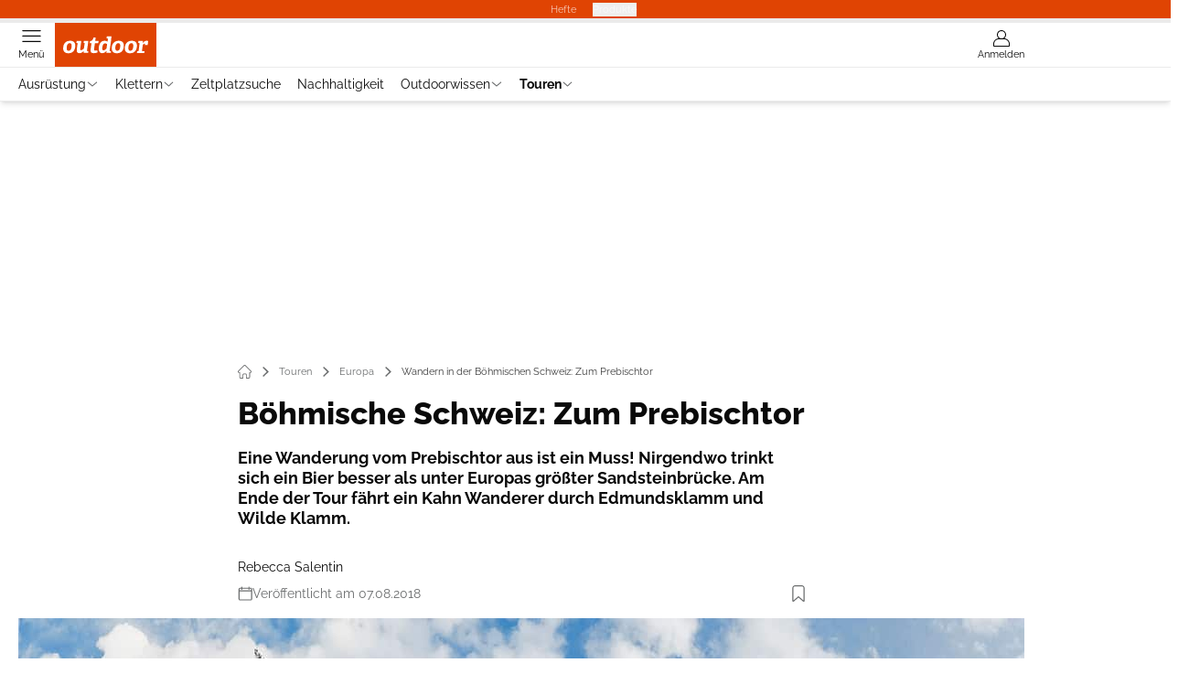

--- FILE ---
content_type: text/html; charset=utf-8
request_url: https://www.outdoor-magazin.com/wanderwege/boehmische-schweiz-zum-prebischtor/
body_size: 58652
content:
<!DOCTYPE html><html lang="de"><head><meta charSet="utf-8"/><style>
                        @font-face {
                            font-display: swap;
                            font-family: &quot;Raleway&quot;;
                            font-style: normal;
                            font-weight: 400;
                            src: url(&quot;/fonts/raleway/raleway-v28-latin-regular.woff2&quot;) format(&quot;woff2&quot;);
                        }
                        @font-face {
                            font-display: swap;
                            font-family: &quot;Raleway&quot;;
                            font-style: normal;
                            font-weight: 700;
                            src: url(&quot;/fonts/raleway/raleway-v28-latin-700.woff2&quot;) format(&quot;woff2&quot;);
                        }
                        @font-face {
                            font-display: swap;
                            font-family: &quot;Raleway&quot;;
                            font-style: normal;
                            font-weight: 800;
                            src: url(&quot;/fonts/raleway/raleway-v28-latin-800.woff2&quot;) format(&quot;woff2&quot;);
                        }</style><link rel="preload" href="/fonts/raleway/raleway-v28-latin-regular.woff2" as="font" type="font/woff2"/><link rel="preload" href="/fonts/raleway/raleway-v28-latin-700.woff2" as="font" type="font/woff2"/><link rel="preload" href="/fonts/raleway/raleway-v28-latin-800.woff2" as="font" type="font/woff2"/><link rel="dns-prefetch" href="//online.mps-gba.de"/><link rel="dns-prefetch" href="//script.ioam.de"/><link rel="dns-prefetch" href="//cdns.symplr.de"/><link rel="dns-prefetch" href="//cockpit.symplr.de"/><link rel="dns-prefetch" href="//fast.nexx360.io"/><link rel="dns-prefetch" href="//www.googletagservices.com"/><link rel="dns-prefetch" href="//www.google-analytics.com"/><link rel="dns-prefetch" href="//hb.adscale.de"/><link rel="dns-prefetch" href="//ih.adscale.de"/><link rel="dns-prefetch" href="//securepubads.g.doubleclick.net"/><link rel="dns-prefetch" href="//pubads.g.doubleclick.net"/><link rel="dns-prefetch" href="//googleads.g.doubleclick.net"/><link rel="dns-prefetch" href="//pagead2.googlesyndication.com"/><link rel="apple-touch-icon" href="/apple-touch-icon.png"/><link rel="manifest" href="/manifest.json"/><link rel="mask-icon" href="/safari-pinned-tab.svg"/><link rel="icon" type="image/svg+xml" href="/favicon.svg"/><link rel="shortcut icon" href="/favicon.ico"/><link rel="alternate icon" href="/favicon.ico"/><meta name="apple-mobile-web-app-capable" content="yes"/><meta name="apple-mobile-web-app-status-bar-style" content="default"/><meta name="msapplication-square70x70logo" content="/img/smalltile.png"/><meta name="msapplication-square150x150logo" content="/img/mediumtile.png"/><meta name="msapplication-wide310x150logo" content="/img/widetile.png"/><meta name="msapplication-square310x310logo" content="/img/largetile.png"/><meta name="viewport" content="width=device-width, initial-scale=1"/><link rel="apple-touch-startup-image" href="/img/launch-640x1136.png" media="(device-width: 320px) and (device-height: 568px) and (-webkit-device-pixel-ratio: 2) and (orientation: portrait)"/><link rel="apple-touch-startup-image" href="/img/launch-750x1294.png" media="(device-width: 375px) and (device-height: 667px) and (-webkit-device-pixel-ratio: 2) and (orientation: portrait)"/><link rel="apple-touch-startup-image" href="/img/launch-1242x2148.png" media="(device-width: 414px) and (device-height: 736px) and (-webkit-device-pixel-ratio: 3) and (orientation: portrait)"/><link rel="apple-touch-startup-image" href="/img/launch-1125x2436.png" media="(device-width: 375px) and (device-height: 812px) and (-webkit-device-pixel-ratio: 3) and (orientation: portrait)"/><link rel="apple-touch-startup-image" href="/img/launch-1536x2048.png" media="(min-device-width: 768px) and (max-device-width: 1024px) and (-webkit-min-device-pixel-ratio: 2) and (orientation: portrait)"/><link rel="apple-touch-startup-image" href="/img/launch-1668x2224.png" media="(min-device-width: 834px) and (max-device-width: 834px) and (-webkit-min-device-pixel-ratio: 2) and (orientation: portrait)"/><link rel="apple-touch-startup-image" href="/img/launch-2048x2732.png" media="(min-device-width: 1024px) and (max-device-width: 1024px) and (-webkit-min-device-pixel-ratio: 2) and (orientation: portrait)"/><title>Wandern in der Böhmischen Schweiz: Zum Prebischtor</title><link rel="canonical" href="https://www.outdoor-magazin.com/wanderwege/boehmische-schweiz-zum-prebischtor/"/><meta name="realurl" content="https://www.outdoor-magazin.com/wanderwege/boehmische-schweiz-zum-prebischtor/"/><meta name="CID" content="16392578"/><meta name="BID" content="7368902"/><meta name="layout" content="1362"/><meta name="PageType" content="Artikel"/><meta name="c_lvl" content="0"/><meta name="rp24" content="0"/><meta name="rp" content="0"/><meta name="description" content="Eine Wanderung vom Prebischtor aus ist ein Muss! Am Ende fährt ein Kahn Wanderer durch Edmundsklamm und Wilde Klamm."/><meta name="keywords" content="Boehmische Schweiz Wanderung Prebischtor,Böhmische Schweiz Wanderung Prebischtor,Touren,Europa,Osteuropa"/><meta name="news_keywords" content="Boehmische Schweiz Wanderung Prebischtor,Böhmische Schweiz Wanderung Prebischtor,Touren,Europa,Osteuropa"/><meta name="article:published_time" content="2018-08-07T13:17:00"/><meta name="date" content="2018-08-07T13:17:00"/><meta property="fb:pages" content="99610948404"/><meta property="og:type" content="article"/><meta name="article:opinion" content="false"/><meta name="article:content_tier" content="free"/><meta name="article:tag" content="Touren, Europa"/><meta property="og:image" content="https://img.outdoor-magazin.com/_/bg:FFFFFF/f:best/h:1238/rt:fill/w:2200/plain/1563840.jpg"/><meta property="og:image:width" content="2200"/><meta property="og:image:type" content="image/jpeg"/><meta property="og:image:height" content="1238"/><meta property="og:title" content="Wandern in der Böhmischen Schweiz: Zum Prebischtor"/><meta property="og:description" content="Eine Wanderung vom Prebischtor aus ist ein Muss! Nirgendwo trinkt sich ein Bier besser als unter Europas größter Sandsteinbrücke. Am Ende der Tour fährt ein Kahn Wanderer durch Edmundsklamm und Wilde Klamm."/><meta property="og:url" content="https://www.outdoor-magazin.com/wanderwege/boehmische-schweiz-zum-prebischtor/"/><meta property="og:site_name" content="OUTDOOR"/><meta name="title" content="Wandern in der Böhmischen Schweiz: Zum Prebischtor"/><meta name="thumbnail" content="https://img.outdoor-magazin.com/_/bg:FFFFFF/f:best/h:113/rt:fill/w:170/plain/1563840.jpg"/><meta name="thumbnailRotationTeaser" content="https://img.outdoor-magazin.com/_/bg:FFFFFF/f:best/h:439/rt:fill/w:780/plain/1563840.jpg"/><meta name="thumbnailRubricBig" content="https://img.outdoor-magazin.com/_/bg:FFFFFF/f:best/h:214/rt:fill/w:380/plain/1563840.jpg"/><meta name="thumbnailRubricTiny" content="https://img.outdoor-magazin.com/_/bg:FFFFFF/f:best/h:140/rt:fill/w:245/plain/1563840.jpg"/><meta name="thumbnailSideFiveEntry" content="https://img.outdoor-magazin.com/_/bg:FFFFFF/f:best/h:90/rt:fill/w:135/plain/1563840.jpg"/><meta name="treepath_lvl0" content="73545"/><meta name="treepath_lvl1" content="73592"/><meta name="treepath_lvl2" content="73872"/><meta name="bereich" content="StatischeSeiten"/><meta name="article:section" content="StatischeSeiten"/><meta name="author" content="Rebecca Salentin"/><meta name="full_treepath" content="|,63716,66400,66401,68911,|,63716,63719,64824,|,63716,66400,66401,69438,|,73545,73592,73872,|"/><meta name="publisher" content="outdoor-magazin"/><meta name="Portal_Select" content="OD"/><meta name="navigation_ebene_1" content="Touren"/><meta name="navigation_ebene_2" content="Europa"/><meta name="filtertyp" content="Fotoshow"/><meta name="topRotationText" content="Böhmische Schweiz: Zum Prebischtor"/><meta property="twitter:card" content="summary_large_image"/><meta property="twitter:site" content="@outdoorchannel"/><meta property="twitter:creator" content="@outdoorchannel"/><meta property="twitter:image" content="https://img.outdoor-magazin.com/_/bg:FFFFFF/f:best/h:1238/rt:fill/w:2200/plain/1563840.jpg"/><meta property="twitter:title" content="Wandern in der Böhmischen Schweiz: Zum Prebischtor"/><meta property="twitter:description" content="Eine Wanderung vom Prebischtor aus ist ein Muss! Nirgendwo trinkt sich ein Bier besser als unter Europas größter Sandsteinbrücke. Am Ende der Tour fährt ein Kahn Wanderer durch Edmundsklamm und Wilde Klamm."/><meta property="twitter:account_id" content="20509204"/><meta name="verification" content="2bbbfe9f6cc59708e210124b8e294f1b"/><meta name="theme-color" content="#d2661d"/><meta name="robots" content="max-image-preview:large"/><meta name="next-head-count" content="95"/><link rel="preconnect" href="https://privacy.outdoor-magazin.com" crossorigin="anonymous"/><link rel="dns-prefetch" href="//privacy.outdoor-magazin.com"/><link rel="preconnect" href="https://cdns.symplr.de" crossorigin="anonymous"/><link rel="dns-prefetch" href="//cdns.symplr.de"/><link rel="preconnect" href="https://online.mps-gba.de" crossorigin="anonymous"/><link rel="dns-prefetch" href="//online.mps-gba.de"/><script type="speculationrules">{"prefetch":[{"source":"document","requires":["anonymous-client-ip-when-cross-origin"],"referrer_policy":"strict-origin","where":{"selector_matches":"a[data-can-prefetch='1'][href^='/']"},"eagerness":"moderate"}]}</script><script id="cmp-tcf-stub" data-nscript="beforeInteractive">function _typeof(t){return(_typeof="function"==typeof Symbol&&"symbol"==typeof Symbol.iterator?function(t){return typeof t}:function(t){return t&&"function"==typeof Symbol&&t.constructor===Symbol&&t!==Symbol.prototype?"symbol":typeof t})(t)}!function(){for(var t,e,o=0,a=[],n=window,r=n;r;){try{if(r.frames.__tcfapiLocator){t=r;break}}catch(f){}if(r.parent===r||r===n.top||(r=n.parent,o>10))break;o++}t||(function t(){var e=n.document,o=!!n.frames.__tcfapiLocator;if(!o){if(e.body){var a=e.createElement("iframe");a.style.cssText="display:none",a.name="__tcfapiLocator",e.body.appendChild(a)}else setTimeout(t,5)}return!o}(),n.__tcfapi=function(){for(var t=arguments.length,o=Array(t),n=0;n<t;n++)o[n]=arguments[n];if(!o.length)return a;"setGdprApplies"===o[0]?o.length>3&&2===parseInt(o[1],10)&&"boolean"==typeof o[3]&&(e=o[3],"function"==typeof o[2]&&o[2]("set",!0)):"ping"===o[0]?"function"==typeof o[2]&&o[2]({gdprApplies:e,cmpLoaded:!1,cmpStatus:"stub"}):a.push(o)},n.addEventListener("message",function(t){var e="string"==typeof t.data,o={};if(e)try{o=JSON.parse(t.data)}catch(a){}else o=t.data;var n="object"===_typeof(o)?o.__tcfapiCall:null;n&&window.__tcfapi(n.command,n.version,function(o,a){var r={__tcfapiReturn:{returnValue:o,success:a,callId:n.callId}};t&&t.source&&t.source.postMessage&&t.source.postMessage(e?JSON.stringify(r):r,"*")},n.parameter)},!1))}();</script><script id="cmp-sp-config" data-nscript="beforeInteractive">window._sp_queue=window._sp_queue||[];window._sp_=window._sp_||{config:{propertyHref:"https://www.outdoor-magazin.com",accountId:1061,gdpr:{consentLanguage:navigator.language.split("-").shift()},baseEndpoint:"https://privacy.outdoor-magazin.com",isSPA:!0,targetingParams:{acps:!1,cld:false}}};</script><script id="ads-slots-static-vars" data-nscript="beforeInteractive">
             window.get_sixt_teaser_url=function(t){return window.matchMedia("(max-width: 1024px)").matches?location.protocol+"//"+location.host+"/api/adteaser/sixt_mobile/?containerId="+encodeURIComponent(16392578)+"&trackingUrl="+(t||""):location.protocol+"//"+location.host+"/api/adteaser/sixt/?containerId="+encodeURIComponent(16392578)+"&trackingUrl="+(t||"")};window.get_autohero_teaser_url=function(t){return window.matchMedia("(max-width: 1024px)").matches?location.protocol+"//"+location.host+"/api/adteaser/autohero_mobile/?containerId="+encodeURIComponent(16392578)+"&trackingUrl="+(t||""):location.protocol+"//"+location.host+"/api/adteaser/autohero/?containerId="+encodeURIComponent(16392578)+"&trackingUrl="+(t||"")};window.get_heycar_teaser_url=function(t){return window.matchMedia("(max-width: 1024px)").matches?location.protocol+"//"+location.host+"/api/adteaser/heycar_mobile/?containerId="+encodeURIComponent(16392578)+"&trackingUrl="+(t||""):location.protocol+"//"+location.host+"/api/adteaser/heycar/?containerId="+encodeURIComponent(16392578)+"&trackingUrl="+(t||"")};window.APE_IS_GALLERY=false;window.APE_IS_STORY=false;window.MPS_pagetype="article";window.SDM_defzone=typeof SDM_defzone!=="undefined"?SDM_defzone:"Touren";window.APE_ExklusivWerbung=false;window.MPS_MRnoHPA=true;
                        </script><script id="ads-slots-no-jump" data-nscript="beforeInteractive">window.MPS_specialAUs=["noad","speciala","specialb","specialc","speciald","speciale","specialf","specialg","specialh","speciali","specialj","specialk","speciall","specialm","specialn","specialo","specialp"];window.MPS_isMob=window.matchMedia("(max-width: 1024px)").matches;window.MPS_isMobile=window.matchMedia("(max-width: 1024px)").matches;window.MPS_isTab=window.matchMedia("(max-width: 1370px)").matches;window.CLS_html=window.CLS_html||{};CLS_html.appendStyles=function(stylesToUse,elem,id){var kopf=typeof elem!=="undefined"?elem:document.kopf||document.getElementsByTagName("html")[0];var style=document.createElement("style");style.type="text/css";style.className="MPSVER";if(typeof id!=="undefined"){style.id=id}
if(style.styleSheet){style.styleSheet.cssText=stylesToUse}else{style.appendChild(document.createTextNode(stylesToUse))}
kopf.appendChild(style)};if(window.SDM_defzone!=="noad"&&window.SDM_defzone!=="NoAd"){if(window.MPS_isMob){window.top.CLS_html.appendStyles("#sdgSlotContainer-topmobile {min-height: 250px; display: flex; justify-content: center; align-items: center;} .sdgRemoved {display: none !important;}",document.getElementsByTagName("html")[0],"CLS_Top1_MinHeight");window.top.CLS_html.appendStyles("#sdgSlotContainer-topmobile2 {min-height: 250px; display: flex; justify-content: center; align-items: center;}",document.getElementsByTagName("html")[0],"CLS_Top2_MinHeight");window.top.CLS_html.appendStyles('[data-mps_adname="topmobile"] {min-height: 250px; display: flex; justify-content: center; align-items: center;}',document.getElementsByTagName("html")[0],"CLS_Top1_MinHeight");window.top.CLS_html.appendStyles('[data-mps_adname="topmobile2"] {min-height: 250px; display: flex; justify-content: center; align-items: center;}',document.getElementsByTagName("html")[0],"CLS_Top2_MinHeight");window.top.CLS_html.appendStyles("#sdgSlotContainer-topmobile3 {min-height: 150px; display: flex; justify-content: center; align-items: center;}",document.getElementsByTagName("html")[0],"CLS_Top3ff_MinHeight");window.top.CLS_html.appendStyles("#sdgSlotContainer-topmobile4 {min-height: 150px; display: flex; justify-content: center; align-items: center;}",document.getElementsByTagName("html")[0],"CLS_Top3ff_MinHeight");window.top.CLS_html.appendStyles("#sdgSlotContainer-topmobile5 {min-height: 100px; display: flex; justify-content: center; align-items: center;}",document.getElementsByTagName("html")[0],"CLS_Top3ff_MinHeight");window.top.CLS_html.appendStyles('[data-mps_adname="topmobile3"] {min-height: 250px; display: flex; justify-content: center; align-items: center;}',document.getElementsByTagName("html")[0],"CLS_Top3ff_MinHeight");window.top.CLS_html.appendStyles('[data-mps_adname="topmobile4"] {min-height: 250px; display: flex; justify-content: center; align-items: center;}',document.getElementsByTagName("html")[0],"CLS_Top3ff_MinHeight");window.top.CLS_html.appendStyles('[data-mps_adname="topmobile5"] {min-height: 250px; display: flex; justify-content: center; align-items: center;}',document.getElementsByTagName("html")[0],"CLS_Top3ff_MinHeight");window.top.CLS_html.appendStyles('[data-mps_adname="topmobile6"] {min-height: 150px; display: flex; justify-content: center; align-items: center;}',document.getElementsByTagName("html")[0],"CLS_Top3ff_MinHeight");window.top.CLS_html.appendStyles('[data-mps_adname="topmobile7"] {min-height: 150px; display: flex; justify-content: center; align-items: center;}',document.getElementsByTagName("html")[0],"CLS_Top3ff_MinHeight");window.top.CLS_html.appendStyles('[data-mps_adname="topmobile8"] {min-height: 150px; display: flex; justify-content: center; align-items: center;}',document.getElementsByTagName("html")[0],"CLS_Top3ff_MinHeight")}else{window.top.CLS_html.appendStyles("body:not(.FPbySDG) #sdgSlotContainer-banner {min-height: 250px; display: flex; justify-content: center; align-items: center;} #sdgSlotContainer-banner.sdgRemoved {display: none !important;} #sdgAdServerContainer-banner {margin: 0 auto;} #div-gpt-ad-banner {min-height: initial;}",document.getElementsByTagName("html")[0],"CLS_Banner_MinHeight");window.top.CLS_html.appendStyles('body:not(.FPbySDG) [data-mps_adname="banner"] {min-height: 250px; display: flex; justify-content: center; align-items: center;} [data-mps_adname="banner"] {min-height: initial;}',document.getElementsByTagName("html")[0],"CLS_Banner_MinHeight");window.top.CLS_html.appendStyles('[data-mps_adname="banner2"] {min-height: 250px; display: flex; justify-content: center; align-items: center;}',document.getElementsByTagName("html")[0],"CLS_Banner2_MinHeight");window.top.CLS_html.appendStyles('[data-mps_adname="banner3"] {min-height: 250px; display: flex; justify-content: center; align-items: center;}',document.getElementsByTagName("html")[0],"CLS_Banner3_MinHeight");window.top.CLS_html.appendStyles("#sdgSlotContainer-rectangle {min-height: 250px; display: flex; justify-content: center; align-items: center;}",document.getElementsByTagName("html")[0],"CLS_MRHPA_MinHeight");window.top.CLS_html.appendStyles('[data-mps_adname="rectangle"] {min-height: 250px; display: flex; justify-content: center; align-items: center;}',document.getElementsByTagName("html")[0],"CLS_MRHPA_MinHeight")}
if(!(window.APE_ExklusivWerbung&&APE_ExklusivWerbung)){if(window.MPS_isMob){window.top.CLS_html.appendStyles(".aero-sponsored {min-height: 364px;}",document.getElementsByTagName("html")[0],"CLS_SpSec_MinHeight")}
if(window.MPS_isMob){window.top.CLS_html.appendStyles("#div-gpt-ad-art_con_oben {min-height: 334px; display: flex; justify-content: center; align-items: center;}",document.getElementsByTagName("html")[0],"CLS_artconOben_MinHeight");window.top.CLS_html.appendStyles("#div-gpt-ad-art_con_unten {min-height: 334px; display: flex; justify-content: center; align-items: center;}",document.getElementsByTagName("html")[0],"CLS_artconUnten_MinHeight");window.top.CLS_html.appendStyles("#div-gpt-ad-idx_con_oben {display: flex; justify-content: center; align-items: center;}",document.getElementsByTagName("html")[0],"CLS_idxconOben_centered");window.top.CLS_html.appendStyles("#div-gpt-ad-idx_con_unten {display: flex; justify-content: center; align-items: center;}",document.getElementsByTagName("html")[0],"CLS_idxconUnten_centered")}else{window.top.CLS_html.appendStyles("#div-gpt-ad-art_con_oben {min-height: 145px;}",document.getElementsByTagName("html")[0],"MPS_artconOben_MinHeight");window.top.CLS_html.appendStyles("#div-gpt-ad-art_con_unten {min-height: 145px;}",document.getElementsByTagName("html")[0],"MPS_artconUnten_MinHeight")}}}else{document.documentElement.style.setProperty("--height-stroer-billboard","0px");document.documentElement.style.setProperty("--height-stroer-topmobile","0px");document.documentElement.style.setProperty("--height-stroer-topmobile2","0px")}
window.top.CLS_html.appendStyles(".va-stroer-billboard:has(div#sdgSlotContainer-banner) {--height-stroer-billboard: 0px;}",document.getElementsByTagName("html")[0],"CLS_DTM-2605_fixV");window.top.CLS_html.appendStyles(".mps-ad-container-sizer-topmobile:has(div#sdgSlotContainer-topmobile) {--height-stroer-topmobile: 0px;}",document.getElementsByTagName("html")[0],"CLS_DTM-2876_fixV");window.top.CLS_html.appendStyles(".mps-ad-container-sizer-topmobile2:has(div#sdgSlotContainer-topmobile2) {--height-stroer-topmobile2: 0px;}",document.getElementsByTagName("html")[0],"CLS_DTM-2876_fixV");</script><script id="schemaOrg" type="application/ld+json" data-nscript="beforeInteractive">{"@graph":[{"@context":"https://schema.org","@type":"BreadcrumbList","itemListElement":[{"@type":"ListItem","position":1,"name":"Startseite","item":"https://www.outdoor-magazin.com"},{"@type":"ListItem","position":2,"name":"Touren","item":"https://www.outdoor-magazin.com/wanderwege/"},{"@type":"ListItem","position":3,"name":"Europa","item":"https://www.outdoor-magazin.com/wandern-europa/"},{"@type":"ListItem","position":4,"name":"Wandern in der Böhmischen Schweiz: Zum Prebischtor"}]},{"@context":"https://schema.org","@type":"Article","articleBody":"\n\t\t\t,\n\t\t​\nNirgendwo trinkt sich ein Bier besser als unter Europas größter Sandsteinbrücke: dem Prebischtor.\nAnspruch\nDie Tour ist nicht schwierig, verlangt jedoch etwas Kondition. Teilweise geht es recht steil auf und ab, aber immer auf gut ausgebauten Wanderwegen.\nAnfahrt\nPer Auto über die B172 bis Hřensko, am Ortsausgang parken. Mit der S-Bahn Linie 1 bis Schöna, per Fähre nach Hřensko übersetzen.\nAusgangspunkt\nDer Rundwanderweg startet gleich hinter dem großen Parkplatz am oberen Ortsausgang von Hřensko.\nEinkehr\nNachdem man die Aussicht auf das Prebischtor genossen hat, trinkt man am besten ein kühles Radler am Kiosk mit Bierbänken direkt unter dem Naturwunder. Die nächsten Einkehrmöglichkeiten gibt es erst im einstigen Kurort Mezní Louka (Rainwiese). meznilouka.cz\nBeste Zeit\nApril–Oktober. Edmundsklamm, Wilde Klamm nur mit Booten durchquerbar, die im Winter nicht fahren.\nKarte\nNationalparkregion Sächsisch-Böhmische Schweiz, 1:33.000, Sachsen Kartografie GmbH, 6,90 Euro.\nInfos\nherrnskretschen.de. Das Prebischtor schließt um 18 Uhr. Eintritt 3 Euro. Letztes Boot: 17 Uhr, Fahrt durch beide Klammen: 6 Euro.\noutdoor-Tipp\nUnbedingt hinter dem Kassenhäuschen auf die Aussichtsplattform steigen: Hier öffnen sich einzigartige Blicke auf Prebischtor und Felsenriffe. Der Bootsbetrieb in Edmundsklamm und Wilder Klamm ist im Winter eingestellt, und das Prebischtor hat eingeschränkt geöffnet (Fr–So 10–16 Uhr, bei schlechtem Wetter geschlossen).\nRoute\nVom Parkplatz aus der Straße bergauf folgen, bis es links in den Wald geht (Markierung roter Strich). Der Weg zum Prebischtor (Pravčická brána) führt serpentinenartig hinauf, Reste von Pflastersteinen zeugen von alten Handelswegen. Das ehemalige Hotel Falkennest scheint direkt in den Fels gebaut. Fürst Clary-Aldringen ließ es 1881 anstelle des seit 1826 existierenden Wirtshauses errichten. Noch heute wird es mit einem Drahtseilaufzug beliefert.Hinter dem Eintrittshäuschen führen steile Treppen zu den Aussichtsplattformen, von denen man nicht nur auf die 26 m lange Sandsteinbrücke blickt, sondern auch auf die hier typischen Felsriffe. Nach einer Rast unter der Felsbrücke wechselt man unterhalb des Prebischtors auf den Gabrielensteig (Markierung schräger grüner Strich). An der Flügelwand entlang läuft man zwischen Tannen auf weichem Sandboden.Im einstigen Luftkurort Mezní Louka (Rainwiese) geht es rund um die Gasthäuser, das historische Hotel und den Campingplatz immer lebhaft zu. Hier kreuzen sich mehrere Wanderwege. Zu den Klammen geht es auf dem Weg mit der Markierung blauer Strich. Wieder säumen unzählige Nadelbäume den Weg. Durch den Soorgrund (keine Markierung!) geht es zur Kamenice. Neben dem Flüsschen verläuft ein schmaler Steg, Algen wiegen sich in der Strömung, dazwischen Forellen.​Bald geht es nur per Boot weiter. Die Klammen sind eine verwunschen kühle Welt aus schroffen Felswänden und überwucherten Ufern, ein idealer Lebensraum für Eisvogel, Fischotter, Lachs, Wasseramsel und Feuersalamander. Vom Schluchtende ist es nicht mehr weit bis Hřensko.","articleSection":"Touren, Europa, ","author":[{"@context":"https://schema.org","@type":"Person","name":"Rebecca Salentin","jobTitle":"","url":""}],"headline":"Wandern in der Böhmischen Schweiz: Zum Prebischtor","dateModified":"2019-06-04T00:39:00.000Z","url":"https://www.outdoor-magazin.com/wanderwege/boehmische-schweiz-zum-prebischtor/","description":"Eine Wanderung vom Prebischtor aus ist ein Muss! Am Ende fährt ein Kahn Wanderer durch Edmundsklamm und Wilde Klamm.","inLanguage":"deutsch, german","keywords":"Böhmische Schweiz Wanderung Prebischtor","publisher":[{"@context":"https://schema.org/","@type":"Organization","name":"outdoor magazin","logo":{"@type":"ImageObject","url":"https://www.outdoor-magazin.com/img/od/logo.svg"}}],"datePublished":"2019-06-04T00:39:00.000Z","mainEntityOfPage":{"@type":"WebPage","@id":"https://www.outdoor-magazin.com/wanderwege/boehmische-schweiz-zum-prebischtor/","relatedLink":[]},"isFamilyFriendly":true,"thumbnailUrl":"https://img.outdoor-magazin.com/_/bg:FFFFFF/f:best/h:619/rt:fill/w:1100/plain/1563840.jpg","image":[{"@type":"ImageObject","url":"https://img.outdoor-magazin.com/_/bg:FFFFFF/f:best/h:1238/rt:fill/w:2200/plain/1563840.jpg","width":2200,"height":1238},{"@type":"ImageObject","url":"https://img.outdoor-magazin.com/_/bg:FFFFFF/f:best/h:2200/rt:fill/w:2200/plain/1563840.jpg","width":2200,"height":2200},{"@type":"ImageObject","url":"https://img.outdoor-magazin.com/_/bg:FFFFFF/f:best/rt:fill/w:2200/plain/1563840.jpg","width":2200,"height":1654}]}]}</script><script type="text/javascript" id="usermode" data-nscript="beforeInteractive"> (function () {
                    try {
                    const savedTheme = document.cookie.match(/(^|;\s*)userModeTheme=([^;]*)/)?.[2];
                    if (savedTheme === 'dark' || savedTheme === 'light') {
                    document.documentElement.setAttribute('data-theme', savedTheme);
                    return;
                }

                    const prefersDark = window.matchMedia('(prefers-color-scheme: dark)').matches;
                    document.documentElement.setAttribute('data-theme', prefersDark ? 'dark' : 'light');
                } catch(e) {
                    document.documentElement.setAttribute('data-theme', 'light');
                }
                })();</script><link rel="preload" href="/_next/static/css/22c7cf51b52500b6.css" as="style"/><link rel="stylesheet" href="/_next/static/css/22c7cf51b52500b6.css" data-n-g=""/><link rel="preload" href="/_next/static/css/5640899a8096d4c6.css" as="style"/><link rel="stylesheet" href="/_next/static/css/5640899a8096d4c6.css" data-n-p=""/><link rel="preload" href="/_next/static/css/6b2b1a864f2d8143.css" as="style"/><link rel="stylesheet" href="/_next/static/css/6b2b1a864f2d8143.css" data-n-p=""/><link rel="preload" href="/_next/static/css/b6e0b8c8354a68a6.css" as="style"/><link rel="stylesheet" href="/_next/static/css/b6e0b8c8354a68a6.css"/><link rel="preload" href="/_next/static/css/65209980c17464f8.css" as="style"/><link rel="stylesheet" href="/_next/static/css/65209980c17464f8.css"/><link rel="preload" href="/_next/static/css/3dfae425ee59a163.css" as="style"/><link rel="stylesheet" href="/_next/static/css/3dfae425ee59a163.css"/><noscript data-n-css=""></noscript><script defer="" nomodule="" src="/_next/static/chunks/polyfills-c67a75d1b6f99dc8.js"></script><script id="cmp-wrapper" src="https://privacy.outdoor-magazin.com/unified/wrapperMessagingWithoutDetection.js" defer="" data-nscript="beforeInteractive"></script><script src="https://online.mps-gba.de/praeludium_src/mso/symplr_prefix.js" defer="" data-nscript="beforeInteractive"></script><script src="https://cdns.symplr.de/outdoor-magazin.com/outdoor-magazin.js" defer="" data-nscript="beforeInteractive"></script><script src="//online.mps-gba.de/praeludium/outdoormagazin_mso.js?v=2" defer="" data-nscript="beforeInteractive"></script><script src="https://proxy.outdoor-magazin.com/consent-mapping/script.js" defer="" data-nscript="beforeInteractive"></script><script defer="" src="/_next/static/chunks/plenigoplus.2847e6f92546c5e8.js"></script><script defer="" src="/_next/static/chunks/structureschemaorg.30db8617f9600b58.js"></script><script defer="" src="/_next/static/chunks/2405.964cf3a43832b494.js"></script><script defer="" src="/_next/static/chunks/articleteaserreadalso.3045d903d584517e.js"></script><script defer="" src="/_next/static/chunks/articleteasertopteaser.d6a56a682bd9d593.js"></script><script defer="" src="/_next/static/chunks/articlerelatedtopics.94b2e7280f9be797.js"></script><script src="/_next/static/chunks/webpack-b9ca43ce9a46ed00.js" defer=""></script><script src="/_next/static/chunks/framework-32e8134c776cddae.js" defer=""></script><script src="/_next/static/chunks/main-4e988639c2f138bd.js" defer=""></script><script src="/_next/static/chunks/pages/_app-20dc4051f655994e.js" defer=""></script><script src="/_next/static/chunks/6417-e71db1eae00df142.js" defer=""></script><script src="/_next/static/chunks/5170-8dd5580ed599af4c.js" defer=""></script><script src="/_next/static/chunks/pages/%5B...speakingUrl%5D-71af4abfbc127d77.js" defer=""></script><script src="/_next/static/Y2-4jmyGi61BF_xanFgHf/_buildManifest.js" defer=""></script><script src="/_next/static/Y2-4jmyGi61BF_xanFgHf/_ssgManifest.js" defer=""></script></head><body><div id="__next"><div class="theme-od"><!--$--><link rel="preload" href="https://data-ad8351f80c.outdoor-magazin.com/iomm/latest/manager/base/es6/bundle.js" as="script" id="IOMmBundle"/><link rel="preload" href="https://data-ad8351f80c.outdoor-magazin.com/iomm/latest/bootstrap/loader.js" as="script"/><div></div><div></div><noscript><p><img src="https://matomo.outdoor-magazin.com/matomo.php?idsite=6&amp;rec=1&amp;e_c=Custom%20Events&amp;e_a=JavaScript%20disabled&amp;e_n=true" style="border:0" alt=""/></p></noscript><div></div><div data-tracking="top-bar" class="va-header-meta relative z-101 font-skin-primary text-2xs h-px-20 px-4 flex items-center justify-center space-x-4 header_meta-nav-color__5x8sj bg-skin-primary"><nav class="block items-center space-x-4"><span class="inline-block relative header_meta-nav-color__5x8sj"></span><a class="inline-flex" rel="noopener noreferrer" target="_blank" href="https://shop.motorpresse.de/zeitschriften/sport-freizeit/outdoor/abo-print.html?hnr=extern.verlag.outdoor.navigation">Hefte</a></nav><button>Produkte</button></div><div data-tracking="header" data-header-container="true" class="va-header-outer w-full lg:box-content top-0 left-0 z-100 sticky top-0" id="va-header-container"><div class="size-full shadow-md"><div class="va-article-progress-bar relative left-0 z-30 h-1 w-full overflow-hidden bg-skin-grey-medium"><div class="va-article-progress-fill relative -left-full size-full bg-skin-primary transition-transform ease-linear" style="transform:translateX(0%)"></div></div><header class="va-header font-skin-primary relative z-20 transition-all duration-500 overflow-hidden header_header__9JgsT header_scroll-up__MDGw8"><div class="px-4 lg:px-0 header_header-top__cd6Jj"><div class="va-fireplace-wrapper w-full max-w-outer mx-auto lg:pr-px-160 lg:box-content"><div class="relative flex h-px-48 w-full max-w-outer items-center justify-end space-x-4 md:space-x-0"><div class="absolute md:left-px-40 top-0 -left-4 lg:left-px-60"><a data-tracking="logo" class="block va-header-logo h-px-48 h-px-30 block bg-skin-primary w-px-111" rel="noopener noreferrer" href="/"><div class="flex size-full items-center justify-center"><svg id=":R5dqi3cm:" loading="eager" class="w-px-111 px-2" role="img"><use href="/_next/static/img/od/logo.svg#root" height="100%" width="100%" aria-hidden="true"></use></svg></div></a></div><div class="flex items-center space-x-4  lg:pr-px-20"><a data-tracking="profile" class="va-header-icon flex flex-col items-center cursor-pointer" rel="noopener noreferrer" href="/benutzer-login/"><div class="h-px-21 flex justify-center text-center"><svg id=":Rdpdqi3cm:" class="h-px-18 w-px-18 va-header-icon mx-auto mb-1 buttonHeader_inactive__DB3Ye" aria-labelledby="iconUser" role="img"><title id="iconUser">Anmelden</title><use href="/_next/static/img/icon-user.svg#root" height="100%" width="100%" aria-hidden="true"></use></svg></div><div class="text-2xs leading-none font-skin-primary relative buttonHeader_inactive__DB3Ye">Anmelden</div></a></div><div class="md:absolute md:left-0 lg:left-px-20"><span class="va-header-icon flex flex-col items-center cursor-pointer" data-tracking="menu" tabindex="1"><div class="h-px-21 flex justify-center text-center"><svg id=":Rtdqi3cm:" class="h-px-13 va-header-icon mb-1 w-5 buttonHeader_inactive__DB3Ye" aria-labelledby="iconMenu" role="img"><title id="iconMenu">Menü öffnen</title><use href="/_next/static/img/icon-menu.svg#root" height="100%" width="100%" aria-hidden="true"></use></svg></div><div class="text-2xs leading-none font-skin-primary relative buttonHeader_inactive__DB3Ye">Menü</div></span></div></div></div></div><div data-tracking="header-nav" class="va-main-nav font-skin-primary header_main-nav__1Pmt4"><div data-tracking="sub-menu" class="va-fireplace-wrapper mx-auto w-full max-w-outer lg:box-content lg:pr-px-160"><div class="max-w-px-1120 px-0.5 md:px-px-10 lg:box-content header_nav-swiper__mrSj8 xl:pl-px-20"><div class="swiper text-sm"><div class="swiper-wrapper"><div class="swiper-slide"><a class="va-main-nav-link text-2xs lg:text-xs leading-none flex items-center gap-1 relative cursor-pointer px-2 header_text-color__aeqAR" rel="noopener noreferrer" href="/wanderausruestung/">Ausrüstung<svg id=":R566adqi3cm:" class="w-3 h-1.5 header_arrow-color__n0pEH" aria-labelledby=":R566adqi3cmH1:" role="img"><title id=":R566adqi3cmH1:">Menü aufklappen</title><use href="/_next/static/img/arrow-rubric-bar.svg#root" height="100%" width="100%" aria-hidden="true"></use></svg></a></div><div class="swiper-slide"><a class="va-main-nav-link text-2xs lg:text-xs leading-none flex items-center gap-1 relative cursor-pointer px-2 header_text-color__aeqAR" rel="noopener noreferrer" href="/klettern/">Klettern<svg id=":R56aadqi3cm:" class="w-3 h-1.5 header_arrow-color__n0pEH" aria-labelledby=":R56aadqi3cmH1:" role="img"><title id=":R56aadqi3cmH1:">Menü aufklappen</title><use href="/_next/static/img/arrow-rubric-bar.svg#root" height="100%" width="100%" aria-hidden="true"></use></svg></a></div><div class="swiper-slide"><a class="va-main-nav-link text-2xs lg:text-xs leading-none flex items-center gap-1 relative cursor-pointer px-2 header_text-color__aeqAR" rel="noopener noreferrer" href="/zeltplatzsuche/">Zeltplatzsuche</a></div><div class="swiper-slide"><a class="va-main-nav-link text-2xs lg:text-xs leading-none flex items-center gap-1 relative cursor-pointer px-2 header_text-color__aeqAR" rel="noopener noreferrer" href="/nachhaltigkeit/">Nachhaltigkeit</a></div><div class="swiper-slide"><a class="va-main-nav-link text-2xs lg:text-xs leading-none flex items-center gap-1 relative cursor-pointer px-2 header_text-color__aeqAR" rel="noopener noreferrer" href="/wandertipps/">Outdoorwissen<svg id=":R56madqi3cm:" class="w-3 h-1.5 header_arrow-color__n0pEH" aria-labelledby=":R56madqi3cmH1:" role="img"><title id=":R56madqi3cmH1:">Menü aufklappen</title><use href="/_next/static/img/arrow-rubric-bar.svg#root" height="100%" width="100%" aria-hidden="true"></use></svg></a></div><div class="swiper-slide"><a class="va-main-nav-link text-2xs lg:text-xs leading-none flex items-center gap-1 relative cursor-pointer px-2 header_text-color__aeqAR font-semibold" rel="noopener noreferrer" href="/wanderwege/">Touren<svg id=":R56qadqi3cm:" class="w-3 h-1.5 header_arrow-color__n0pEH" aria-labelledby=":R56qadqi3cmH1:" role="img"><title id=":R56qadqi3cmH1:">Menü aufklappen</title><use href="/_next/static/img/arrow-rubric-bar.svg#root" height="100%" width="100%" aria-hidden="true"></use></svg></a></div></div><div class="swiper-button-prev"></div><div class="swiper-button-next"></div></div></div></div></div><div class="absolute bottom-0 left-0 w-full h-px header_border-color__ZYSP1"></div></header></div></div><div data-stroeer="Einfaerbungscontainer" class=""><div class="va-fireplace-wrapper mx-auto box-content lg:w-outer lg:pr-[160px]"><div data-widecol="va-widecol" class="lg:px-[20px] lg:w-content lg:grid-rows-[auto] lg:box-content lg:grid relative lg:grid-cols-2 lg:gap-x-4 bg-skin-white dark:bg-skin-darkmode-black"><div class="va-stroer-billboard hidden lg:block lg:w-content" style="z-index:2"></div><div class="va-commercial-container relative z-10 col-span-2  hidden lg:block "><div class="va-commercial-skyscraper absolute top-0 adsSky_skyscraper__uleaO"></div></div><article data-art-plus="free" data-article-text-wrapper="true" class="va-article empty:hidden lg:col-span-2 text_topic-text__ikecZ"><div class="mx-auto  text_breadcrumb__EVavf lg:w-maincol"><div class="va-static-breadcrumb px-4 lg:px-0 my-px-8 lg:mt-4 lg:mb-0  staticBreadcrumb_breadcrumb__dmfV8"><div class="swiper w-full"><div class="swiper-wrapper"><div class="swiper-slide flex w-auto items-center"><a class="va-breadcrumb-item font-skin-primary text-2xs flex items-center h-px-48 lg:h-auto breadcrumbItem_color__nANSh va-breadcrumb-first uppercase font-extrabold" rel="noopener noreferrer" href="/"><div class="size-px-48 flex items-center justify-center lg:size-auto"><svg id=":R9hi596bcm:" class="w-px-15 h-px-15 breadcrumbItem_arrow__pLBcm" aria-labelledby="iconHome" role="img"><title id="iconHome">Zur Startseite</title><use href="/_next/static/img/icon-home.svg#root" height="100%" width="100%" aria-hidden="true"></use></svg></div></a></div><div class="swiper-slide flex w-auto items-center"><a class="va-breadcrumb-item font-skin-primary text-2xs flex items-center h-px-48 lg:h-auto breadcrumbItem_color__nANSh" rel="noopener noreferrer" href="/wanderwege/"><svg id=":R5ii596bcm:" class="va-breadcrumb-item-arrow mr-2 w-px-11 h-px-11 -rotate-90 breadcrumbItem_arrow__pLBcm" role="img"><use href="/_next/static/img/icon-arrow-slim.svg#root" height="100%" width="100%" aria-hidden="true"></use></svg><div>Touren</div></a></div><div class="swiper-slide flex w-auto items-center"><a class="va-breadcrumb-item font-skin-primary text-2xs flex items-center h-px-48 lg:h-auto breadcrumbItem_color__nANSh" rel="noopener noreferrer" href="/wandern-europa/"><svg id=":R5ji596bcm:" class="va-breadcrumb-item-arrow mr-2 w-px-11 h-px-11 -rotate-90 breadcrumbItem_arrow__pLBcm" role="img"><use href="/_next/static/img/icon-arrow-slim.svg#root" height="100%" width="100%" aria-hidden="true"></use></svg><div>Europa</div></a></div><div class="swiper-slide flex w-auto items-center"><h1 class="va-breadcrumb-item font-skin-primary text-2xs flex items-center h-px-48 lg:h-auto breadcrumbItem_active__8fb4h"><svg id=":R5ki596bcm:" class="va-breadcrumb-item-arrow mr-2 w-px-11 h-px-11 -rotate-90 breadcrumbItem_arrow__pLBcm" role="img"><use href="/_next/static/img/icon-arrow-slim.svg#root" height="100%" width="100%" aria-hidden="true"></use></svg><div>Wandern in der Böhmischen Schweiz: Zum Prebischtor</div></h1></div></div></div></div></div><div class="z-2 relative text_background-color-top__KjqJ0 lg:max-w-widecol lg:mx-auto" id="articleHeader"><div class="va-article-header relative py-4 lg:relative max-w-maincol mx-auto px-4 lg:px-0"><div class="absolute right-4 top-2.5 flex items-center lg:right-0"></div><h2 class="mb-4"><div class="md:relative"><span class="va-headline font-skin-primary block break-words empty:hidden font-extrabold headline_not-inverted__Bocr_ text-2xl lg:text-3xl"><span>Böhmische Schweiz: Zum Prebischtor</span></span></div></h2><div class="mb-2 max-w-px-620 mx-auto"><div class="va-article-lead"><div class="float-none clear-both font-skin-primary text-base articleLead_article-lead__5F3f_ articleLead_text-color__AMKgQ articleLead_lato-raleway__FFHyQ font-bold"><div class="va-text font-skin-primary empty:hidden text_link__REDMW text_text__Q0y3m text-base text_not-inverted__fn7nn"><p>Eine Wanderung vom Prebischtor aus ist ein Muss! Nirgendwo trinkt sich ein Bier besser als unter Europas größter Sandsteinbrücke. Am Ende der Tour fährt ein Kahn Wanderer durch Edmundsklamm und Wilde Klamm.</p></div></div></div></div><div><div class="va-article-meta inline-flex flex-wrap items-center gap-x-1 w-full font-skin-primary text-xs empty:hidden articleMeta_text-color__p55Z8"><span class="va-article-author no-underline flex items-center mb-2.5">Rebecca Salentin</span></div></div><div class="flex items-center justify-between gap-4 empty:mt-0 empty:hidden"><div class="font-skin-primary text-xs flex gap-2 items-center articleHeader_text-date__M_Wxx"><svg id=":Rb6996bcm:" class="size-px-16" aria-labelledby="iconDate" role="img"><title id="iconDate">Artikeldatum</title><use href="/_next/static/img/icon-article-date.svg#root" height="100%" width="100%" aria-hidden="true"></use></svg>Veröffentlicht am 07.08.2018</div><div class="ml-1.5"><span class="va-favorite-badge w-px-14 h-4 duration-200 transition-all"><svg id=":Rl6996bcm:" class="w-px-14 h-4 favoriteBadge_article__W4Y54" aria-labelledby=":Rl6996bcmH1:" role="img"><title id=":Rl6996bcmH1:">Als Favorit speichern</title><use href="/_next/static/img/icon-favorite.svg#root" height="100%" width="100%" aria-hidden="true"></use></svg></span></div></div></div></div><div class="relative lg:px-0 z-2" id="articleMedia"><div data-feature="image" id="" class="lg:flex lg:justify-between lg:relative"><div class="relative  lg:w-full mb-4"><div role="button" tabindex="0" class="relative mb-4 lg:mb-0 overflow-hidden aspect-video articleHeroImage_image-container___f9rD"><picture style="display:contents"><source media="(max-width: 1024px)" srcSet="https://img.outdoor-magazin.com/_/bg:FFFFFF/f:best/h:243/rt:fill/w:430/plain/1563840.jpg 1x, https://img.outdoor-magazin.com/_/bg:FFFFFF/f:best/h:486/rt:fill/w:860/plain/1563840.jpg 2x"/><source media="(min-width: 1024px)" srcSet="https://img.outdoor-magazin.com/_/bg:FFFFFF/f:best/h:619/rt:fill/w:1100/plain/1563840.jpg 1x, https://img.outdoor-magazin.com/_/bg:FFFFFF/f:best/h:1238/rt:fill/w:2200/plain/1563840.jpg 2x"/><img fetchPriority="high" src="https://img.outdoor-magazin.com/_/bg:FFFFFF/f:best/h:243/rt:fill/w:430/plain/1563840.jpg" class="aspect-video absolute left-0 top-0 w-full " alt="OD 0918 Reise Böhmische Schweiz 02" title="OD 0918 Reise Böhmische Schweiz 02" height="243" width="430" sizes="100vw"/></picture><div class="absolute bottom-2 right-4"><span class="va-image-copyright [text-shadow:_0_0_1px_#0a0a0a,_0_1px_2px_#0a0a0a,_0_0_2px_#0a0a0a] block font-skin-primary text-2xs text-skin-white">Foto: Florian Manhardt</span></div></div></div><div class="va-article-hero-thumbs hidden cursor-pointer"></div></div></div><div class="lg:flex lg:justify-between" id="maincol_article"><div class="va-maincol lg:relative mx-auto w-full  lg:w-maincol"><div class="mps-ad-container-sizer-topmobile va-commercial-container relative z-10 commercial block lg:hidden empty:hidden"><div>
    
        <div id="outdoor-magazin.com_Topmobile_1"></div>
    
    
</div></div><div class="w-full"><div><div><div class="font-skin-primary text-base float-none clear-both va-article-text text_article-text__StdsF text_text-color__jPPGo text_highlight-color__KmUP6 text_text-general__7AZaE text_lato-raleway__pYkYL text_not-lato__ve_io"><div style="width:100%;height:200px"></div><div style="width:100%;height:200px"></div><div><h3>Nirgendwo trinkt sich ein Bier besser als unter Europas größter Sandsteinbrücke: dem Prebischtor.</h3><h3>Anspruch</h3><p>Die Tour ist nicht schwierig, verlangt jedoch etwas Kondition. Teilweise geht es recht steil auf und ab, aber immer auf gut ausgebauten Wanderwegen.<br><br><br></p></div><div><h3>Anfahrt</h3><p>Per Auto über die B172 bis Hřensko, am Ortsausgang parken. Mit der S-Bahn Linie 1 bis Schöna, per Fähre nach Hřensko übersetzen.<br><br><br></p></div><div><h3>Ausgangspunkt</h3><p>Der Rundwanderweg startet gleich hinter dem großen Parkplatz am oberen Ortsausgang von Hřensko.<br><br><br></p></div><div class="mps-ad-container-sizer-topmobile2 va-commercial-container relative z-10 commercial block lg:hidden empty:hidden"><div>
    
        <div id="outdoor-magazin.com_Topmobile_2"></div>
    
    
</div></div><div><h3>Einkehr</h3><p>Nachdem man die Aussicht auf das Prebischtor genossen hat, trinkt man am besten ein kühles Radler am Kiosk mit Bierbänken direkt unter dem Naturwunder. Die nächsten Einkehrmöglichkeiten gibt es erst im einstigen Kurort Mezní Louka (Rainwiese). meznilouka.cz<br><br><br><br></p></div><div><h3>Beste Zeit</h3><p>April–Oktober. Edmundsklamm, Wilde Klamm nur mit Booten durchquerbar, die im Winter nicht fahren.<br><br><br><br></p></div><div class="mps-ad-container-sizer-topmobile3 va-commercial-container relative z-10 commercial block lg:hidden empty:hidden"><div>
    
        <div id="outdoor-magazin.com_Topmobile_3"></div>
    
    
</div></div><div><h3>Karte</h3><p>Nationalparkregion Sächsisch-Böhmische Schweiz, 1:33.000, Sachsen Kartografie GmbH, 6,90 Euro.<br><br><br><br></p></div><div><h3>Infos</h3><p>herrnskretschen.de. Das Prebischtor schließt um 18 Uhr. Eintritt 3 Euro. Letztes Boot: 17 Uhr, Fahrt durch beide Klammen: 6 Euro.<br><br><br></p></div><div><h3>outdoor-Tipp</h3><p>Unbedingt hinter dem Kassenhäuschen auf die Aussichtsplattform steigen: Hier öffnen sich einzigartige Blicke auf Prebischtor und Felsenriffe. Der Bootsbetrieb in Edmundsklamm und Wilder Klamm ist im Winter eingestellt, und das Prebischtor hat eingeschränkt geöffnet (Fr–So 10–16 Uhr, bei schlechtem Wetter geschlossen).<br><br><br><br></p></div><div><h3>Route</h3><p>Vom Parkplatz aus der Straße bergauf folgen, bis es links in den Wald geht (Markierung roter Strich). Der Weg zum Prebischtor (Pravčická brána) führt serpentinenartig hinauf, Reste von Pflastersteinen zeugen von alten Handelswegen. Das ehemalige Hotel Falkennest scheint direkt in den Fels gebaut. Fürst Clary-Aldringen ließ es 1881 anstelle des seit 1826 existierenden Wirtshauses errichten. Noch heute wird es mit einem Drahtseilaufzug beliefert.<br><br>Hinter dem Eintrittshäuschen führen steile Treppen zu den Aussichtsplattformen, von denen man nicht nur auf die 26 m lange Sandsteinbrücke blickt, sondern auch auf die hier typischen Felsriffe. Nach einer Rast unter der Felsbrücke wechselt man unterhalb des Prebischtors auf den Gabrielensteig (Markierung schräger grüner Strich). An der Flügelwand entlang läuft man zwischen Tannen auf weichem Sandboden.<br><br>Im einstigen Luftkurort Mezní Louka (Rainwiese) geht es rund um die Gasthäuser, das historische Hotel und den Campingplatz immer lebhaft zu. Hier kreuzen sich mehrere Wanderwege. Zu den Klammen geht es auf dem Weg mit der Markierung blauer Strich. Wieder säumen unzählige Nadelbäume den Weg. Durch den Soorgrund (keine Markierung!) geht es zur Kamenice. Neben dem Flüsschen verläuft ein schmaler Steg, Algen wiegen sich in der Strömung, dazwischen Forellen.<br><br>​Bald geht es nur per Boot weiter. Die Klammen sind eine verwunschen kühle Welt aus schroffen Felswänden und überwucherten Ufern, ein idealer Lebensraum für Eisvogel, Fischotter, Lachs, Wasseramsel und Feuersalamander. Vom Schluchtende ist es nicht mehr weit bis Hřensko.<br><br><br><br></p></div><div style="width:100%;height:200px"></div><div style="width:100%;height:200px"></div><div style="width:100%;height:200px"></div><div style="width:100%;height:200px"></div><div style="width:100%;height:200px"></div><div style="width:100%;height:200px"></div></div></div></div></div></div></div></article><div class="relative z-10  lg:col-span-2 teaserTopFive_list-general___2bvX teaserTopFive_background-color__7HgWQ teaserTopFive_border-color__YLgYf"><div><section class="va-teaser-list relative z-10 lg:col-span-2 py-4 lg:py-8 px-4 lg:px-0  listWrapper_background__GQzGH"><div class="mb-4"><div class="md:relative"><span class="va-headline font-skin-primary block break-words empty:hidden font-extrabold headline_not-inverted__Bocr_ text-sm lg:text-lg text-center uppercase relative pb-2 after:w-px-30 after:h-px-5 after:block after:bg-skin-primary after:absolute after:left-1/2 after:-translate-x-1/2 after:-bottom-0">Meist gelesen</span></div></div><div class="divide-y teaserTopFive_divide-color__F4y9_"><div><a data-can-prefetch="1" class="va-teaser-rating-item flex items-center py-4" rel="noopener noreferrer" href="/wandertipps/6-versteckte-skihuetten-in-tirol-die-du-nur-mit-insiderwissen-findest/"><div class="va-teaser-rating-item__position pr-4 w-10 text-right"><span class="font-skin-primary text-2xl lg:text-3xl font-extrabold leading-none text-skin-primary">1</span></div><div class="grow flex items-center listItemRating_wrapper__YWHQ_"><div class="va-teaser-rating-item__image relative aspect-video listItemRating_image__UUYXK"><picture style="display:contents"><source media="(max-width: 1024px)" srcSet="https://img.outdoor-magazin.com/_/bg:FFFFFF/f:best/h:51/rt:fill/w:90/plain/2265206.jpg 1x, https://img.outdoor-magazin.com/_/bg:FFFFFF/f:best/h:102/rt:fill/w:180/plain/2265206.jpg 2x"/><source media="(min-width: 1024px)" srcSet="https://img.outdoor-magazin.com/_/bg:FFFFFF/f:best/h:149/rt:fill/w:262/plain/2265206.jpg 1x, https://img.outdoor-magazin.com/_/bg:FFFFFF/f:best/h:298/rt:fill/w:524/plain/2265206.jpg 2x"/><img loading="lazy" fetchPriority="low" src="https://img.outdoor-magazin.com/_/bg:FFFFFF/f:best/h:51/rt:fill/w:90/plain/2265206.jpg" class="absolute top-0 left-0 w-full" alt="Skihütten Geheimtipps Tirol" title="Skihütten Geheimtipps Tirol" height="51" width="90"/></picture></div><div class="va-teaser-rating-item__text pl-4 relative listItemRating_text__dt5mA"><div class="mb-0.5"><span class="va-subline font-skin-primary block uppercase subline_not-inverted__DOPGV text-2xs lg:text-xs "><span class="!inline">Geheimtipps abseits der Piste</span></span></div><div class="md:relative"><span class="va-headline font-skin-primary block break-words empty:hidden font-extrabold headline_not-inverted__Bocr_ text-sm lg:text-lg"><span>6 einsame Hütten in Tiroler Skigebieten </span></span></div></div></div></a></div><div><a data-can-prefetch="1" class="va-teaser-rating-item flex items-center py-4" rel="noopener noreferrer" href="/wanderausruestung/akkuwunder-mit-amoled-display-suunto-vertical-2-im-test/"><div class="va-teaser-rating-item__position pr-4 w-10 text-right"><span class="font-skin-primary text-2xl lg:text-3xl font-extrabold leading-none text-skin-primary">2</span></div><div class="grow flex items-center listItemRating_wrapper__YWHQ_"><div class="va-teaser-rating-item__image relative aspect-video listItemRating_image__UUYXK"><picture style="display:contents"><source media="(max-width: 1024px)" srcSet="https://img.outdoor-magazin.com/_/bg:FFFFFF/f:best/h:51/rt:fill/w:90/plain/2268359.jpg 1x, https://img.outdoor-magazin.com/_/bg:FFFFFF/f:best/h:102/rt:fill/w:180/plain/2268359.jpg 2x"/><source media="(min-width: 1024px)" srcSet="https://img.outdoor-magazin.com/_/bg:FFFFFF/f:best/h:149/rt:fill/w:262/plain/2268359.jpg 1x, https://img.outdoor-magazin.com/_/bg:FFFFFF/f:best/h:298/rt:fill/w:524/plain/2268359.jpg 2x"/><img loading="lazy" fetchPriority="low" src="https://img.outdoor-magazin.com/_/bg:FFFFFF/f:best/h:51/rt:fill/w:90/plain/2268359.jpg" class="absolute top-0 left-0 w-full" alt="Suunto Vertical 2" title="Suunto Vertical 2" height="51" width="90"/></picture></div><div class="va-teaser-rating-item__text pl-4 relative listItemRating_text__dt5mA"><div class="mb-0.5"><span class="va-subline font-skin-primary block uppercase subline_not-inverted__DOPGV text-2xs lg:text-xs "><span class="!inline">Akkuwunder mit Amoled-Display</span></span></div><div class="md:relative"><span class="va-headline font-skin-primary block break-words empty:hidden font-extrabold headline_not-inverted__Bocr_ text-sm lg:text-lg"><span>Suunto Vertical 2 im Test - besser als Garmin?</span></span></div></div></div></a></div><div><a data-can-prefetch="1" class="va-teaser-rating-item flex items-center py-4" rel="noopener noreferrer" href="/wanderwege/5-fantastische-kurztrips-in-den-alpen-erholung-am-wochenende/"><div class="va-teaser-rating-item__position pr-4 w-10 text-right"><span class="font-skin-primary text-2xl lg:text-3xl font-extrabold leading-none text-skin-primary">3</span></div><div class="grow flex items-center listItemRating_wrapper__YWHQ_"><div class="va-teaser-rating-item__image relative aspect-video listItemRating_image__UUYXK"><picture style="display:contents"><source media="(max-width: 1024px)" srcSet="https://img.outdoor-magazin.com/_/bg:FFFFFF/f:best/h:51/rt:fill/w:90/plain/2204106.jpg 1x, https://img.outdoor-magazin.com/_/bg:FFFFFF/f:best/h:102/rt:fill/w:180/plain/2204106.jpg 2x"/><source media="(min-width: 1024px)" srcSet="https://img.outdoor-magazin.com/_/bg:FFFFFF/f:best/h:149/rt:fill/w:262/plain/2204106.jpg 1x, https://img.outdoor-magazin.com/_/bg:FFFFFF/f:best/h:298/rt:fill/w:524/plain/2204106.jpg 2x"/><img loading="lazy" fetchPriority="low" src="https://img.outdoor-magazin.com/_/bg:FFFFFF/f:best/h:51/rt:fill/w:90/plain/2204106.jpg" class="absolute top-0 left-0 w-full" alt="Bundesländer Wanderungen Bayern Alpen Berge Tegernseer Hütte" title="Bundesländer Wanderungen Bayern Alpen Berge Tegernseer Hütte" height="51" width="90"/></picture></div><div class="va-teaser-rating-item__text pl-4 relative listItemRating_text__dt5mA"><div class="mb-0.5"><span class="va-subline font-skin-primary block uppercase subline_not-inverted__DOPGV text-2xs lg:text-xs "><span class="!inline">Raus aus dem Alltag</span></span></div><div class="md:relative"><span class="va-headline font-skin-primary block break-words empty:hidden font-extrabold headline_not-inverted__Bocr_ text-sm lg:text-lg"><span>Wochenendtrips in den Bergen </span></span></div></div></div></a></div><div><a data-can-prefetch="1" class="va-teaser-rating-item flex items-center py-4" rel="noopener noreferrer" href="/wanderschuhe/bestenliste-wanderschuhe/"><div class="va-teaser-rating-item__position pr-4 w-10 text-right"><span class="font-skin-primary text-2xl lg:text-3xl font-extrabold leading-none text-skin-primary">4</span></div><div class="grow flex items-center listItemRating_wrapper__YWHQ_"><div class="va-teaser-rating-item__image relative aspect-video listItemRating_image__UUYXK"><picture style="display:contents"><source media="(max-width: 1024px)" srcSet="https://img.outdoor-magazin.com/_/bg:FFFFFF/f:best/h:51/rt:fill/w:90/plain/2229998.jpg 1x, https://img.outdoor-magazin.com/_/bg:FFFFFF/f:best/h:102/rt:fill/w:180/plain/2229998.jpg 2x"/><source media="(min-width: 1024px)" srcSet="https://img.outdoor-magazin.com/_/bg:FFFFFF/f:best/h:149/rt:fill/w:262/plain/2229998.jpg 1x, https://img.outdoor-magazin.com/_/bg:FFFFFF/f:best/h:298/rt:fill/w:524/plain/2229998.jpg 2x"/><img loading="lazy" fetchPriority="low" src="https://img.outdoor-magazin.com/_/bg:FFFFFF/f:best/h:51/rt:fill/w:90/plain/2229998.jpg" class="absolute top-0 left-0 w-full" alt="Wanderschuhe im Test - Wasserbad - Dichtigkeit" title="Wanderschuhe im Test - Wasserbad - Dichtigkeit" height="51" width="90"/></picture></div><div class="va-teaser-rating-item__text pl-4 relative listItemRating_text__dt5mA"><div class="mb-0.5"><span class="va-subline font-skin-primary block uppercase subline_not-inverted__DOPGV text-2xs lg:text-xs "><span class="!inline">Testsieger & Kauftipps 2025 </span></span></div><div class="md:relative"><span class="va-headline font-skin-primary block break-words empty:hidden font-extrabold headline_not-inverted__Bocr_ text-sm lg:text-lg"><span>Bestenliste Wanderschuhe</span></span></div></div></div></a></div><div><a data-can-prefetch="1" class="va-teaser-rating-item flex items-center py-4" rel="noopener noreferrer" href="/wandertipps/gesunder-ruecken-mit-blackroll-effektives-ganzkoerpertraining-fuer-zu-hause/"><div class="va-teaser-rating-item__position pr-4 w-10 text-right"><span class="font-skin-primary text-2xl lg:text-3xl font-extrabold leading-none text-skin-primary">5</span></div><div class="grow flex items-center listItemRating_wrapper__YWHQ_"><div class="va-teaser-rating-item__image relative aspect-video listItemRating_image__UUYXK"><picture style="display:contents"><source media="(max-width: 1024px)" srcSet="https://img.outdoor-magazin.com/_/bg:FFFFFF/f:best/h:51/rt:fill/w:90/plain/2268470.jpg 1x, https://img.outdoor-magazin.com/_/bg:FFFFFF/f:best/h:102/rt:fill/w:180/plain/2268470.jpg 2x"/><source media="(min-width: 1024px)" srcSet="https://img.outdoor-magazin.com/_/bg:FFFFFF/f:best/h:149/rt:fill/w:262/plain/2268470.jpg 1x, https://img.outdoor-magazin.com/_/bg:FFFFFF/f:best/h:298/rt:fill/w:524/plain/2268470.jpg 2x"/><img loading="lazy" fetchPriority="low" src="https://img.outdoor-magazin.com/_/bg:FFFFFF/f:best/h:51/rt:fill/w:90/plain/2268470.jpg" class="absolute top-0 left-0 w-full" alt="Blackroll Präventionskurs Ganzkörperkräftigung für einen gesunden Rücken" title="Blackroll Präventionskurs Ganzkörperkräftigung für einen gesunden Rücken" height="51" width="90"/></picture></div><div class="va-teaser-rating-item__text pl-4 relative listItemRating_text__dt5mA"><div class="mb-0.5"><span class="va-subline font-skin-primary block uppercase subline_not-inverted__DOPGV text-2xs lg:text-xs "><span class="!inline">Adios Rückenschmerzen! </span></span></div><div class="md:relative"><span class="va-headline font-skin-primary block break-words empty:hidden font-extrabold headline_not-inverted__Bocr_ text-sm lg:text-lg"><span>Gesunder Rücken mit dem Online-Kurs von Blackroll</span></span></div></div></div></a></div></div></section></div></div><div style="width:100%;height:220px"></div></div></div></div><noscript><iframe src="https://www.googletagmanager.com/ns.html?id=GTM-TM4HBCC" height="0" width="0" style="display:none;visibility:hidden"></iframe></noscript><div class="va-footer-wrapper footer_background-color__yFhec"><footer data-tracking="footer" class="va-footer va-fireplace-wrapper lg:w-outer  box-content mx-auto lg:pr-px-160"><div class="lg:w-content lg:box-content py-6 lg:px-px-20 footer_background-color__yFhec"><div data-tracking="news-letter" class="va-footer-newsletter overflow-hidden relative flex flex-col items-center justify-center mb-6 pt-11 empty:hidden footerNewsletter_newsletter__1xtO_"><div class="flex overflow-hidden flex-col justify-center items-start w-full py-4 pl-4 pr-px-120 xs:pr-px-300 lg:pl-8 md:pr-150 footerNewsletter_footer-newsletter-bg__fDTx1"><div class="relative z-10"><div class="md:relative"><span class="va-headline font-skin-primary block break-words empty:hidden font-extrabold text-skin-white text-lg lg:text-xl">Newsletter</span></div></div><div class="py-4 max-w-px-180 xs:max-w-none"><div class="va-text font-skin-primary empty:hidden text_link__REDMW text_text__Q0y3m text-xs lg:text-sm text_inverted__4hSlW">Bleib top-informiert! Produkttests, Tipps und alles für dein Lieblingshobby direkt in dein Postfach.</div></div><a class="va-button font-skin-primary text-sm inline-flex items-center buttons_button-padding__Kgfgc cursor-pointer text-skin-white rounded-full bg-skin-primary" rel="noopener noreferrer" href="/newsletter-anmelden/">Kostenlos abonnieren</a></div><img loading="lazy" alt="Handy-Screenshot des Newsletters" src="/_next/static/media/od-newsletter-mobil.63c67e0a.png" class="absolute bottom-0 w-px-180 sm:w-px-150 md:w-px-135 lg:right-8 footerNewsletter_nlImage__yctT4" height="433" width="360"/></div><div class="px-4 lg:px-0 pt-16"><div class="va-social-bar flex justify-center mb-6"><a class="va-social-icon va-social-icon--fb w-px-32 h-px-32 block mx-2" rel="noopener noreferrer" href="https://www.facebook.com/outdoormagazin"><img loading="lazy" src="/_next/static/img/icon-fb.svg" alt="Social Icon facebook" height="32" width="32"/></a><a class="va-social-icon va-social-icon--ig w-px-32 h-px-32 block mx-2" rel="noopener noreferrer" href="https://www.instagram.com/outdoor_magazin/"><img loading="lazy" src="/_next/static/img/icon-ig.svg" alt="Social Icon instagram" height="32" width="32"/></a><a class="va-social-icon va-social-icon--rss w-px-32 h-px-32 block mx-2" rel="noopener noreferrer" href="/rss/alle/"><img loading="lazy" src="/_next/static/img/icon-rss.svg" alt="Social Icon RSS" height="32" width="32"/></a><a class="va-social-icon va-social-icon--tiktok w-px-32 h-px-32 block mx-2" rel="noopener noreferrer" href="https://www.tiktok.com/@outdoor_magazin?lang=de-DE"><img loading="lazy" src="/_next/static/img/icon-tiktok.svg" alt="Social Icon TikTok" height="32" width="32"/></a></div><div class="footer_border-color__EVCPA"><div id=":R1ij6jcm:" data-tracking="offers" class="va-footer-nav-outer flex flex-wrap justify-center pb-6"><div class="mb-1 text-center"><div class="md:relative"><span class="va-headline font-skin-primary block break-words empty:hidden font-extrabold headline_not-inverted__Bocr_ text-sm lg:text-base">Angebote</span></div></div><nav class="va-footer-nav footer-nav flex flex-wrap justify-center pt-1 gap-2 w-full footerLinks_footer-nav__P388t"><div class="va-footer-nav-item relative flex items-center after:w-px-4 after:h-px-4 after:rounded-full after:bg-skin-grey after:inline-block after:ml-2"><a class="font-skin-primary text-xs link_grey-link-inactive__WAakM link_footer-nav__dNVSP" rel="noopener noreferrer" href="/newsletter-anmelden/">Newsletter</a></div><div class="va-footer-nav-item relative flex items-center after:w-px-4 after:h-px-4 after:rounded-full after:bg-skin-grey after:inline-block after:ml-2"><a class="font-skin-primary text-xs link_grey-link-inactive__WAakM link_footer-nav__dNVSP" rel="noopener noreferrer" target="_blank" href="https://www.mountainbike-magazin.de/">Mountainbike</a></div><div class="va-footer-nav-item relative flex items-center after:w-px-4 after:h-px-4 after:rounded-full after:bg-skin-grey after:inline-block after:ml-2"><a class="font-skin-primary text-xs link_grey-link-inactive__WAakM link_footer-nav__dNVSP" rel="noopener noreferrer" target="_blank" href="https://www.roadbike.de/">Rennrad</a></div><div class="va-footer-nav-item relative flex items-center after:w-px-4 after:h-px-4 after:rounded-full after:bg-skin-grey after:inline-block after:ml-2"><a class="font-skin-primary text-xs link_grey-link-inactive__WAakM link_footer-nav__dNVSP" rel="noopener noreferrer" target="_blank" href="https://www.elektrobike-online.com/">E-Bike</a></div><div class="va-footer-nav-item relative flex items-center after:w-px-4 after:h-px-4 after:rounded-full after:bg-skin-grey after:inline-block after:ml-2"><a class="font-skin-primary text-xs link_grey-link-inactive__WAakM link_footer-nav__dNVSP" rel="noopener noreferrer" target="_blank" href="https://www.klettern.de/">Klettern</a></div><div class="va-footer-nav-item relative flex items-center after:w-px-4 after:h-px-4 after:rounded-full after:bg-skin-grey after:inline-block after:ml-2"><a class="font-skin-primary text-xs link_grey-link-inactive__WAakM link_footer-nav__dNVSP" rel="noopener noreferrer" target="_blank" href="https://www.cavallo.de/">Reiten</a></div><div class="va-footer-nav-item relative flex items-center after:w-px-4 after:h-px-4 after:rounded-full after:bg-skin-grey after:inline-block after:ml-2"><a class="font-skin-primary text-xs link_grey-link-inactive__WAakM link_footer-nav__dNVSP" rel="noopener noreferrer" href="/outdoor-themen-a-z/">Themen A-Z</a></div><div class="va-footer-nav-item relative flex items-center after:w-px-4 after:h-px-4 after:rounded-full after:bg-skin-grey after:inline-block after:ml-2"><a class="font-skin-primary text-xs link_grey-link-inactive__WAakM link_footer-nav__dNVSP" rel="noopener noreferrer" href="/outdoor-pur/?utm_source=footer&amp;utm_medium=pur_abonnieren&amp;utm_campaign=undefined">outdoor Pur</a></div><div class="va-footer-nav-item relative flex items-center after:w-px-4 after:h-px-4 after:rounded-full after:bg-skin-grey after:inline-block after:ml-2"><a class="font-skin-primary text-xs link_grey-link-inactive__WAakM link_footer-nav__dNVSP" rel="noopener noreferrer" href="/kuendigen/">Pur-Abo hier kündigen</a></div></nav></div><div id=":R2ij6jcm:" data-tracking="information" class="va-footer-nav-outer flex flex-wrap justify-center pb-6"><div class="mb-1 text-center"><div class="md:relative"><span class="va-headline font-skin-primary block break-words empty:hidden font-extrabold headline_not-inverted__Bocr_ text-sm lg:text-base">Information</span></div></div><nav class="va-footer-nav footer-nav flex flex-wrap justify-center pt-1 gap-2 w-full footerLinks_footer-nav__P388t"><div class="va-footer-nav-item relative flex items-center after:w-px-4 after:h-px-4 after:rounded-full after:bg-skin-grey after:inline-block after:ml-2"><a class="font-skin-primary text-xs link_grey-link-inactive__WAakM link_footer-nav__dNVSP" rel="noopener noreferrer" href="/outdoor-kontakt/">Kontakt</a></div><div class="va-footer-nav-item relative flex items-center after:w-px-4 after:h-px-4 after:rounded-full after:bg-skin-grey after:inline-block after:ml-2"><a class="font-skin-primary text-xs link_grey-link-inactive__WAakM link_footer-nav__dNVSP" rel="noopener noreferrer" href="/outdoor-impressum/">Impressum</a></div><div class="va-footer-nav-item relative flex items-center after:w-px-4 after:h-px-4 after:rounded-full after:bg-skin-grey after:inline-block after:ml-2"><a class="font-skin-primary text-xs link_grey-link-inactive__WAakM link_footer-nav__dNVSP" rel="noopener noreferrer" href="/outdoor-agb/">AGB</a></div><div class="va-footer-nav-item relative flex items-center after:w-px-4 after:h-px-4 after:rounded-full after:bg-skin-grey after:inline-block after:ml-2"><a class="font-skin-primary text-xs link_grey-link-inactive__WAakM link_footer-nav__dNVSP" rel="noopener noreferrer" href="/nutzungsbedingungen/">Nutzungsbedingungen</a></div><div class="va-footer-nav-item relative flex items-center after:w-px-4 after:h-px-4 after:rounded-full after:bg-skin-grey after:inline-block after:ml-2"><a class="font-skin-primary text-xs link_grey-link-inactive__WAakM link_footer-nav__dNVSP" rel="noopener noreferrer" href="/outdoor-datenschutz/">Datenschutz</a></div><div class="va-footer-nav-item relative flex items-center after:w-px-4 after:h-px-4 after:rounded-full after:bg-skin-grey after:inline-block after:ml-2"><a class="font-skin-primary text-xs link_grey-link-inactive__WAakM link_footer-nav__dNVSP" href="#JS" rel="noopener noreferrer">Privacy Manager</a></div><div class="va-footer-nav-item relative flex items-center after:w-px-4 after:h-px-4 after:rounded-full after:bg-skin-grey after:inline-block after:ml-2"><a class="font-skin-primary text-xs link_grey-link-inactive__WAakM link_footer-nav__dNVSP" rel="noopener noreferrer" href="/datenschutz-anfrage/">Datenschutzanfrage</a></div><div class="va-footer-nav-item relative flex items-center after:w-px-4 after:h-px-4 after:rounded-full after:bg-skin-grey after:inline-block after:ml-2"><a class="font-skin-primary text-xs link_grey-link-inactive__WAakM link_footer-nav__dNVSP" rel="noopener noreferrer" href="/barrierefreiheitserklaerung/">Barrierefreiheitserklaerung</a></div><div class="va-footer-nav-item relative flex items-center after:w-px-4 after:h-px-4 after:rounded-full after:bg-skin-grey after:inline-block after:ml-2"><a class="font-skin-primary text-xs link_grey-link-inactive__WAakM link_footer-nav__dNVSP" rel="noopener noreferrer" target="_blank" href="https://www.motorpresse.de/de/karriere/jobsuche/64679">Karriere</a></div></nav></div><div id=":R3ij6jcm:" data-tracking="magazines" class="va-footer-nav-outer flex flex-wrap justify-center pb-6"><div class="mb-1 text-center"><div class="md:relative"><span class="va-headline font-skin-primary block break-words empty:hidden font-extrabold headline_not-inverted__Bocr_ text-sm lg:text-base">Heftarchiv</span></div></div><nav class="va-footer-nav footer-nav flex flex-wrap justify-center pt-1 gap-2 w-full footerLinks_footer-nav__P388t"><div class="va-footer-nav-item relative flex items-center after:w-px-4 after:h-px-4 after:rounded-full after:bg-skin-grey after:inline-block after:ml-2"><a class="font-skin-primary text-xs link_grey-link-inactive__WAakM link_footer-nav__dNVSP" rel="noopener noreferrer" href="/heftarchiv/">Heftarchiv</a></div><div class="va-footer-nav-item relative flex items-center after:w-px-4 after:h-px-4 after:rounded-full after:bg-skin-grey after:inline-block after:ml-2"><a class="font-skin-primary text-xs link_grey-link-inactive__WAakM link_footer-nav__dNVSP" rel="noopener noreferrer" target="_blank" href="https://shop.motorpresse.de/zeitschriften/sport-freizeit/outdoor/abo-print.html?hnr=extern.verlag.outdoor.footer">Abo &amp; Hefte</a></div></nav></div><div id=":R4ij6jcm:" data-tracking="media" class="va-footer-nav-outer flex flex-wrap justify-center pb-6"><div class="mb-1 text-center"><div class="md:relative"><span class="va-headline font-skin-primary block break-words empty:hidden font-extrabold headline_not-inverted__Bocr_ text-sm lg:text-base">Media</span></div></div><nav class="va-footer-nav footer-nav flex flex-wrap justify-center pt-1 gap-2 w-full footerLinks_footer-nav__P388t"><div class="va-footer-nav-item relative flex items-center after:w-px-4 after:h-px-4 after:rounded-full after:bg-skin-grey after:inline-block after:ml-2"><a class="font-skin-primary text-xs link_grey-link-inactive__WAakM link_footer-nav__dNVSP" rel="noopener noreferrer" target="_blank" href="https://www.mps-vermarktung.de/de/outdoor/56770">Mediadaten Outdoor</a></div><div class="va-footer-nav-item relative flex items-center after:w-px-4 after:h-px-4 after:rounded-full after:bg-skin-grey after:inline-block after:ml-2"><a class="font-skin-primary text-xs link_grey-link-inactive__WAakM link_footer-nav__dNVSP" rel="noopener noreferrer" target="_blank" href="https://www.mps-vermarktung.de/klettern/">Mediadaten Klettern</a></div></nav></div></div><div data-tracking="copyrights" class="va-footer-copyright flex justify-center pb-4  border-t border-skin-grey border-solid pt-9"><div class="va-footer-copyright text-center footerCopyright_text-color___ebyh"><svg id=":R1mj6jcm:" class="va-footer-copyright__logo w-px-120 h-px-32 block mx-auto mb-4 text-skin-black dark:text-skin-white" alt="Motor Presse Stuttgart Logo" role="img"><use href="/_next/static/img/mps-logo.svg#root" height="100%" width="100%" aria-hidden="true"></use></svg><p class="va-text font-skin-primary empty:hidden text_link__REDMW text_text__Q0y3m text-xs lg:text-sm">© <!-- -->2026<!-- --> <span>OUTDOOR ist Teil der Motor Presse Stuttgart GmbH & Co. KG</span></p></div></div><div id=":Rqj6jcm:" data-tracking="navigation" class="va-footer-nav-outer flex flex-wrap justify-center pb-6"><div class="mb-1 text-center"><div class="md:relative"><span class="va-headline font-skin-primary block break-words empty:hidden font-extrabold headline_not-inverted__Bocr_ text-sm lg:text-base">Weitere Angebote der Motor Presse Stuttgart GmbH &amp; Co. KG &amp; Motor Presse Hamburg GmbH &amp; Co. KG und deren Mehrheitsbeteiligungen</span></div></div><nav class="va-footer-nav footer-nav flex flex-wrap justify-center pt-1 gap-2 w-full footerLinks_footer-nav__P388t"><div class="va-footer-nav-item relative flex items-center after:w-px-4 after:h-px-4 after:rounded-full after:bg-skin-grey after:inline-block after:ml-2"><a class="font-skin-primary text-xs link_grey-link-inactive__WAakM link_footer-nav__dNVSP" rel="noopener noreferrer" href="https://www.aerokurier.de/">Aerokurier</a></div><div class="va-footer-nav-item relative flex items-center after:w-px-4 after:h-px-4 after:rounded-full after:bg-skin-grey after:inline-block after:ml-2"><a class="font-skin-primary text-xs link_grey-link-inactive__WAakM link_footer-nav__dNVSP" rel="noopener noreferrer" href="https://www.auto-motor-und-sport.de/">Auto Motor und Sport</a></div><div class="va-footer-nav-item relative flex items-center after:w-px-4 after:h-px-4 after:rounded-full after:bg-skin-grey after:inline-block after:ml-2"><a class="font-skin-primary text-xs link_grey-link-inactive__WAakM link_footer-nav__dNVSP" rel="noopener noreferrer" href="https://www.caravaning.de/">Caravaning</a></div><div class="va-footer-nav-item relative flex items-center after:w-px-4 after:h-px-4 after:rounded-full after:bg-skin-grey after:inline-block after:ml-2"><a class="font-skin-primary text-xs link_grey-link-inactive__WAakM link_footer-nav__dNVSP" rel="noopener noreferrer" href="https://www.cavallo.de/">Cavallo</a></div><div class="va-footer-nav-item relative flex items-center after:w-px-4 after:h-px-4 after:rounded-full after:bg-skin-grey after:inline-block after:ml-2"><a class="font-skin-primary text-xs link_grey-link-inactive__WAakM link_footer-nav__dNVSP" rel="noopener noreferrer" href="https://www.flugrevue.de/">Flugrevue</a></div><div class="va-footer-nav-item relative flex items-center after:w-px-4 after:h-px-4 after:rounded-full after:bg-skin-grey after:inline-block after:ml-2"><a class="font-skin-primary text-xs link_grey-link-inactive__WAakM link_footer-nav__dNVSP" rel="noopener noreferrer" href="https://www.klettern.de/">Klettern</a></div><div class="va-footer-nav-item relative flex items-center after:w-px-4 after:h-px-4 after:rounded-full after:bg-skin-grey after:inline-block after:ml-2"><a class="font-skin-primary text-xs link_grey-link-inactive__WAakM link_footer-nav__dNVSP" rel="noopener noreferrer" href="https://www.mehr-tanken.de/">mehr-tanken</a></div><div class="va-footer-nav-item relative flex items-center after:w-px-4 after:h-px-4 after:rounded-full after:bg-skin-grey after:inline-block after:ml-2"><a class="font-skin-primary text-xs link_grey-link-inactive__WAakM link_footer-nav__dNVSP" rel="noopener noreferrer" href="https://www.menshealth.de/">Men&#x27;s Health</a></div><div class="va-footer-nav-item relative flex items-center after:w-px-4 after:h-px-4 after:rounded-full after:bg-skin-grey after:inline-block after:ml-2"><a class="font-skin-primary text-xs link_grey-link-inactive__WAakM link_footer-nav__dNVSP" rel="noopener noreferrer" href="https://www.motorradonline.de/">Motorradonline</a></div><div class="va-footer-nav-item relative flex items-center after:w-px-4 after:h-px-4 after:rounded-full after:bg-skin-grey after:inline-block after:ml-2"><a class="font-skin-primary text-xs link_grey-link-inactive__WAakM link_footer-nav__dNVSP" rel="noopener noreferrer" href="/">Outdoor</a></div><div class="va-footer-nav-item relative flex items-center after:w-px-4 after:h-px-4 after:rounded-full after:bg-skin-grey after:inline-block after:ml-2"><a class="font-skin-primary text-xs link_grey-link-inactive__WAakM link_footer-nav__dNVSP" rel="noopener noreferrer" href="https://www.promobil.de/">Promobil</a></div><div class="va-footer-nav-item relative flex items-center after:w-px-4 after:h-px-4 after:rounded-full after:bg-skin-grey after:inline-block after:ml-2"><a class="font-skin-primary text-xs link_grey-link-inactive__WAakM link_footer-nav__dNVSP" rel="noopener noreferrer" href="https://www.runnersworld.de/">Runner&#x27;s World</a></div><div class="va-footer-nav-item relative flex items-center after:w-px-4 after:h-px-4 after:rounded-full after:bg-skin-grey after:inline-block after:ml-2"><a class="font-skin-primary text-xs link_grey-link-inactive__WAakM link_footer-nav__dNVSP" rel="noopener noreferrer" href="https://www.womenshealth.de/">Women&#x27;s Health</a></div><div class="va-footer-nav-item relative flex items-center after:w-px-4 after:h-px-4 after:rounded-full after:bg-skin-grey after:inline-block after:ml-2"><a class="font-skin-primary text-xs link_grey-link-inactive__WAakM link_footer-nav__dNVSP" rel="noopener noreferrer" href="https://www.bike-x.de/">BikeX</a></div></nav></div></div></div></footer></div><!--/$--><div id="overlay-target"></div></div></div><script id="__NEXT_DATA__" type="application/json">{"props":{"pageProps":{"activeContainerId":"16392578","pageData":{"data":{"html_head":[{"slotName":"html_head","position":0,"stageTemplate":null,"params":{},"isFixed":true,"page":"/wanderwege/boehmische-schweiz-zum-prebischtor/","doesNotExist":true,"element":"//ads.taboolaHead"},{"slotName":"html_head","position":1,"stageTemplate":null,"params":{},"isFixed":true,"page":"/wanderwege/boehmische-schweiz-zum-prebischtor/","config":{},"element":"ads.dfpHeadmobile","essential":false,"esi":false,"containerId":"16392578","layoutId":1362,"id":"ads.dfpHeadmobile","suspense":false,"cached":false,"duration":33,"sixt":false,"heycar":false,"autohero":false,"mpkey":[],"hasVideo":false,"cache":86400},{"slotName":"html_head","position":2,"stageTemplate":null,"params":{},"isFixed":true,"page":"/wanderwege/boehmische-schweiz-zum-prebischtor/","config":{"privacySrc":"https://privacy.outdoor-magazin.com/unified/wrapperMessagingWithoutDetection.js","propertyHref":"https://www.outdoor-magazin.com","accountId":1061,"url":"https://online.mps-gba.de/praeludium/outdoormagazin_mso.html"},"element":"ads.slotsMSO","essential":false,"esi":false,"containerId":"16392578","layoutId":1362,"id":"ads.adsSlots","suspense":false,"cached":false,"duration":76,"adConfigKey":"article","data":"\n\n    \u003clink rel=\"dns-prefetch\" href=\"//online.mps-gba.de\" /\u003e\n    \u003clink rel=\"dns-prefetch\" href=\"//script.ioam.de\" /\u003e\n    \u003clink rel=\"dns-prefetch\" href=\"//cdns.symplr.de\" /\u003e\n    \u003clink rel=\"dns-prefetch\" href=\"//cockpit.symplr.de\" /\u003e\n    \u003clink rel=\"dns-prefetch\" href=\"//fast.nexx360.io\" /\u003e\n    \u003clink rel=\"dns-prefetch\" href=\"//www.googletagservices.com\" /\u003e\n    \u003clink rel=\"dns-prefetch\" href=\"//www.google-analytics.com\" /\u003e\n    \u003clink rel=\"dns-prefetch\" href=\"//hb.adscale.de\" /\u003e\n    \u003clink rel=\"dns-prefetch\" href=\"//ih.adscale.de\" /\u003e\n    \u003clink rel=\"dns-prefetch\" href=\"//securepubads.g.doubleclick.net\" /\u003e\n    \u003clink rel=\"dns-prefetch\" href=\"//pubads.g.doubleclick.net\" /\u003e\n    \u003clink rel=\"dns-prefetch\" href=\"//googleads.g.doubleclick.net\" /\u003e\n    \u003clink rel=\"dns-prefetch\" href=\"//pagead2.googlesyndication.com\" /\u003e \n\n    \n        \u003cscript src=\"https://online.mps-gba.de/praeludium_src/mso/symplr_prefix.js\"\u003e\u003c/script\u003e\n    \n    \n        \u003cscript src=\"https://cdns.symplr.de/outdoor-magazin.com/outdoor-magazin.js\"\u003e\u003c/script\u003e\n    \n\n    \u003cscript src=\"//online.mps-gba.de/praeludium/outdoormagazin_mso.js?v=2\"\u003e\u003c/script\u003e\n\n    \n    \n        \u003cscript src=\"https://proxy.outdoor-magazin.com/consent-mapping/script.js\"\u003e\u003c/script\u003e\n    \n","SDM_defzone":"Touren","adset":"brs","isGallery":false,"isMediaShow":false,"exclusive":false,"noJumpSource":"window.MPS_specialAUs=[\"noad\",\"speciala\",\"specialb\",\"specialc\",\"speciald\",\"speciale\",\"specialf\",\"specialg\",\"specialh\",\"speciali\",\"specialj\",\"specialk\",\"speciall\",\"specialm\",\"specialn\",\"specialo\",\"specialp\"];window.MPS_isMob=window.matchMedia(\"(max-width: 1024px)\").matches;window.MPS_isMobile=window.matchMedia(\"(max-width: 1024px)\").matches;window.MPS_isTab=window.matchMedia(\"(max-width: 1370px)\").matches;window.CLS_html=window.CLS_html||{};CLS_html.appendStyles=function(stylesToUse,elem,id){var kopf=typeof elem!==\"undefined\"?elem:document.kopf||document.getElementsByTagName(\"html\")[0];var style=document.createElement(\"style\");style.type=\"text/css\";style.className=\"MPSVER\";if(typeof id!==\"undefined\"){style.id=id}\r\nif(style.styleSheet){style.styleSheet.cssText=stylesToUse}else{style.appendChild(document.createTextNode(stylesToUse))}\r\nkopf.appendChild(style)};if(window.SDM_defzone!==\"noad\"\u0026\u0026window.SDM_defzone!==\"NoAd\"){if(window.MPS_isMob){window.top.CLS_html.appendStyles(\"#sdgSlotContainer-topmobile {min-height: 250px; display: flex; justify-content: center; align-items: center;} .sdgRemoved {display: none !important;}\",document.getElementsByTagName(\"html\")[0],\"CLS_Top1_MinHeight\");window.top.CLS_html.appendStyles(\"#sdgSlotContainer-topmobile2 {min-height: 250px; display: flex; justify-content: center; align-items: center;}\",document.getElementsByTagName(\"html\")[0],\"CLS_Top2_MinHeight\");window.top.CLS_html.appendStyles('[data-mps_adname=\"topmobile\"] {min-height: 250px; display: flex; justify-content: center; align-items: center;}',document.getElementsByTagName(\"html\")[0],\"CLS_Top1_MinHeight\");window.top.CLS_html.appendStyles('[data-mps_adname=\"topmobile2\"] {min-height: 250px; display: flex; justify-content: center; align-items: center;}',document.getElementsByTagName(\"html\")[0],\"CLS_Top2_MinHeight\");window.top.CLS_html.appendStyles(\"#sdgSlotContainer-topmobile3 {min-height: 150px; display: flex; justify-content: center; align-items: center;}\",document.getElementsByTagName(\"html\")[0],\"CLS_Top3ff_MinHeight\");window.top.CLS_html.appendStyles(\"#sdgSlotContainer-topmobile4 {min-height: 150px; display: flex; justify-content: center; align-items: center;}\",document.getElementsByTagName(\"html\")[0],\"CLS_Top3ff_MinHeight\");window.top.CLS_html.appendStyles(\"#sdgSlotContainer-topmobile5 {min-height: 100px; display: flex; justify-content: center; align-items: center;}\",document.getElementsByTagName(\"html\")[0],\"CLS_Top3ff_MinHeight\");window.top.CLS_html.appendStyles('[data-mps_adname=\"topmobile3\"] {min-height: 250px; display: flex; justify-content: center; align-items: center;}',document.getElementsByTagName(\"html\")[0],\"CLS_Top3ff_MinHeight\");window.top.CLS_html.appendStyles('[data-mps_adname=\"topmobile4\"] {min-height: 250px; display: flex; justify-content: center; align-items: center;}',document.getElementsByTagName(\"html\")[0],\"CLS_Top3ff_MinHeight\");window.top.CLS_html.appendStyles('[data-mps_adname=\"topmobile5\"] {min-height: 250px; display: flex; justify-content: center; align-items: center;}',document.getElementsByTagName(\"html\")[0],\"CLS_Top3ff_MinHeight\");window.top.CLS_html.appendStyles('[data-mps_adname=\"topmobile6\"] {min-height: 150px; display: flex; justify-content: center; align-items: center;}',document.getElementsByTagName(\"html\")[0],\"CLS_Top3ff_MinHeight\");window.top.CLS_html.appendStyles('[data-mps_adname=\"topmobile7\"] {min-height: 150px; display: flex; justify-content: center; align-items: center;}',document.getElementsByTagName(\"html\")[0],\"CLS_Top3ff_MinHeight\");window.top.CLS_html.appendStyles('[data-mps_adname=\"topmobile8\"] {min-height: 150px; display: flex; justify-content: center; align-items: center;}',document.getElementsByTagName(\"html\")[0],\"CLS_Top3ff_MinHeight\")}else{window.top.CLS_html.appendStyles(\"body:not(.FPbySDG) #sdgSlotContainer-banner {min-height: 250px; display: flex; justify-content: center; align-items: center;} #sdgSlotContainer-banner.sdgRemoved {display: none !important;} #sdgAdServerContainer-banner {margin: 0 auto;} #div-gpt-ad-banner {min-height: initial;}\",document.getElementsByTagName(\"html\")[0],\"CLS_Banner_MinHeight\");window.top.CLS_html.appendStyles('body:not(.FPbySDG) [data-mps_adname=\"banner\"] {min-height: 250px; display: flex; justify-content: center; align-items: center;} [data-mps_adname=\"banner\"] {min-height: initial;}',document.getElementsByTagName(\"html\")[0],\"CLS_Banner_MinHeight\");window.top.CLS_html.appendStyles('[data-mps_adname=\"banner2\"] {min-height: 250px; display: flex; justify-content: center; align-items: center;}',document.getElementsByTagName(\"html\")[0],\"CLS_Banner2_MinHeight\");window.top.CLS_html.appendStyles('[data-mps_adname=\"banner3\"] {min-height: 250px; display: flex; justify-content: center; align-items: center;}',document.getElementsByTagName(\"html\")[0],\"CLS_Banner3_MinHeight\");window.top.CLS_html.appendStyles(\"#sdgSlotContainer-rectangle {min-height: 250px; display: flex; justify-content: center; align-items: center;}\",document.getElementsByTagName(\"html\")[0],\"CLS_MRHPA_MinHeight\");window.top.CLS_html.appendStyles('[data-mps_adname=\"rectangle\"] {min-height: 250px; display: flex; justify-content: center; align-items: center;}',document.getElementsByTagName(\"html\")[0],\"CLS_MRHPA_MinHeight\")}\r\nif(!(window.APE_ExklusivWerbung\u0026\u0026APE_ExklusivWerbung)){if(window.MPS_isMob){window.top.CLS_html.appendStyles(\".aero-sponsored {min-height: 364px;}\",document.getElementsByTagName(\"html\")[0],\"CLS_SpSec_MinHeight\")}\r\nif(window.MPS_isMob){window.top.CLS_html.appendStyles(\"#div-gpt-ad-art_con_oben {min-height: 334px; display: flex; justify-content: center; align-items: center;}\",document.getElementsByTagName(\"html\")[0],\"CLS_artconOben_MinHeight\");window.top.CLS_html.appendStyles(\"#div-gpt-ad-art_con_unten {min-height: 334px; display: flex; justify-content: center; align-items: center;}\",document.getElementsByTagName(\"html\")[0],\"CLS_artconUnten_MinHeight\");window.top.CLS_html.appendStyles(\"#div-gpt-ad-idx_con_oben {display: flex; justify-content: center; align-items: center;}\",document.getElementsByTagName(\"html\")[0],\"CLS_idxconOben_centered\");window.top.CLS_html.appendStyles(\"#div-gpt-ad-idx_con_unten {display: flex; justify-content: center; align-items: center;}\",document.getElementsByTagName(\"html\")[0],\"CLS_idxconUnten_centered\")}else{window.top.CLS_html.appendStyles(\"#div-gpt-ad-art_con_oben {min-height: 145px;}\",document.getElementsByTagName(\"html\")[0],\"MPS_artconOben_MinHeight\");window.top.CLS_html.appendStyles(\"#div-gpt-ad-art_con_unten {min-height: 145px;}\",document.getElementsByTagName(\"html\")[0],\"MPS_artconUnten_MinHeight\")}}}else{document.documentElement.style.setProperty(\"--height-stroer-billboard\",\"0px\");document.documentElement.style.setProperty(\"--height-stroer-topmobile\",\"0px\");document.documentElement.style.setProperty(\"--height-stroer-topmobile2\",\"0px\")}\r\nwindow.top.CLS_html.appendStyles(\".va-stroer-billboard:has(div#sdgSlotContainer-banner) {--height-stroer-billboard: 0px;}\",document.getElementsByTagName(\"html\")[0],\"CLS_DTM-2605_fixV\");window.top.CLS_html.appendStyles(\".mps-ad-container-sizer-topmobile:has(div#sdgSlotContainer-topmobile) {--height-stroer-topmobile: 0px;}\",document.getElementsByTagName(\"html\")[0],\"CLS_DTM-2876_fixV\");window.top.CLS_html.appendStyles(\".mps-ad-container-sizer-topmobile2:has(div#sdgSlotContainer-topmobile2) {--height-stroer-topmobile2: 0px;}\",document.getElementsByTagName(\"html\")[0],\"CLS_DTM-2876_fixV\");","MPS_MRnoHPA":true,"privacySrc":"https://privacy.outdoor-magazin.com/unified/wrapperMessagingWithoutDetection.js","privacySrcDomain":"https://privacy.outdoor-magazin.com","propertyHref":"https://www.outdoor-magazin.com","accountId":1061,"cache":{"expires":86400,"mobileDifferent":true}},{"slotName":"html_head","position":3,"stageTemplate":null,"params":{},"isFixed":true,"page":"/wanderwege/boehmische-schweiz-zum-prebischtor/","config":{"privacySrc":"https://privacy.outdoor-magazin.com/unified/wrapperMessagingWithoutDetection.js","propertyHref":"https://www.outdoor-magazin.com","accountId":1061},"element":"plenigo.plus","essential":false,"esi":false,"containerId":"16392578","layoutId":1362,"id":"plenigo.plus","suspense":false,"cached":false,"duration":29,"consentLayerDisabled":false,"sourcepointDelay":0,"hasPlusAbo":false,"privacySrc":"https://privacy.outdoor-magazin.com/unified/wrapperMessagingWithoutDetection.js","privacySrcDomain":"https://privacy.outdoor-magazin.com","user":false,"propertyHref":"https://www.outdoor-magazin.com","accountId":1061,"hasNewPlusAbo":false,"lifeTimeStart":null,"hasOneDayAbo":false,"cache":{"expires":86400}},{"slotName":"html_head","position":4,"stageTemplate":null,"params":{},"isStatic":true,"page":"/wanderwege/boehmische-schweiz-zum-prebischtor/","config":{"gId":"GTM-TM4HBCC"},"element":"stats.Tagmanager","essential":false,"esi":false,"containerId":"16392578","layoutId":1362,"id":"stats.tagmanager","suspense":false,"cached":false,"duration":19,"gId":"GTM-TM4HBCC","cache":{"expires":86400}},{"slotName":"html_head","position":5,"stageTemplate":null,"params":{},"isStatic":true,"page":"/wanderwege/boehmische-schweiz-zum-prebischtor/","config":{"additionals":[{"@context":"https://schema.org/","@type":"Organization","name":"outdoor magazin","logo":{"@type":"ImageObject","url":"https://www.outdoor-magazin.com/img/od/logo.svg"}}]},"element":"structure.schemaOrgJsonLD","essential":false,"esi":false,"containerId":"16392578","layoutId":1362,"id":"structure.schemaOrg","suspense":false,"cached":false,"duration":101,"schemaOrg":"{\"@graph\":[{\"@context\":\"https://schema.org\",\"@type\":\"BreadcrumbList\",\"itemListElement\":[{\"@type\":\"ListItem\",\"position\":1,\"name\":\"Startseite\",\"item\":\"https://www.outdoor-magazin.com\"},{\"@type\":\"ListItem\",\"position\":2,\"name\":\"Touren\",\"item\":\"https://www.outdoor-magazin.com/wanderwege/\"},{\"@type\":\"ListItem\",\"position\":3,\"name\":\"Europa\",\"item\":\"https://www.outdoor-magazin.com/wandern-europa/\"},{\"@type\":\"ListItem\",\"position\":4,\"name\":\"Wandern in der Böhmischen Schweiz: Zum Prebischtor\"}]},{\"@context\":\"https://schema.org\",\"@type\":\"Article\",\"articleBody\":\"\\n\\t\\t\\t,\\n\\t\\t​\\nNirgendwo trinkt sich ein Bier besser als unter Europas größter Sandsteinbrücke: dem Prebischtor.\\nAnspruch\\nDie Tour ist nicht schwierig, verlangt jedoch etwas Kondition. Teilweise geht es recht steil auf und ab, aber immer auf gut ausgebauten Wanderwegen.\\nAnfahrt\\nPer Auto über die B172 bis Hřensko, am Ortsausgang parken. Mit der S-Bahn Linie 1 bis Schöna, per Fähre nach Hřensko übersetzen.\\nAusgangspunkt\\nDer Rundwanderweg startet gleich hinter dem großen Parkplatz am oberen Ortsausgang von Hřensko.\\nEinkehr\\nNachdem man die Aussicht auf das Prebischtor genossen hat, trinkt man am besten ein kühles Radler am Kiosk mit Bierbänken direkt unter dem Naturwunder. Die nächsten Einkehrmöglichkeiten gibt es erst im einstigen Kurort Mezní Louka (Rainwiese). meznilouka.cz\\nBeste Zeit\\nApril–Oktober. Edmundsklamm, Wilde Klamm nur mit Booten durchquerbar, die im Winter nicht fahren.\\nKarte\\nNationalparkregion Sächsisch-Böhmische Schweiz, 1:33.000, Sachsen Kartografie GmbH, 6,90 Euro.\\nInfos\\nherrnskretschen.de. Das Prebischtor schließt um 18 Uhr. Eintritt 3 Euro. Letztes Boot: 17 Uhr, Fahrt durch beide Klammen: 6 Euro.\\noutdoor-Tipp\\nUnbedingt hinter dem Kassenhäuschen auf die Aussichtsplattform steigen: Hier öffnen sich einzigartige Blicke auf Prebischtor und Felsenriffe. Der Bootsbetrieb in Edmundsklamm und Wilder Klamm ist im Winter eingestellt, und das Prebischtor hat eingeschränkt geöffnet (Fr–So 10–16 Uhr, bei schlechtem Wetter geschlossen).\\nRoute\\nVom Parkplatz aus der Straße bergauf folgen, bis es links in den Wald geht (Markierung roter Strich). Der Weg zum Prebischtor (Pravčická brána) führt serpentinenartig hinauf, Reste von Pflastersteinen zeugen von alten Handelswegen. Das ehemalige Hotel Falkennest scheint direkt in den Fels gebaut. Fürst Clary-Aldringen ließ es 1881 anstelle des seit 1826 existierenden Wirtshauses errichten. Noch heute wird es mit einem Drahtseilaufzug beliefert.Hinter dem Eintrittshäuschen führen steile Treppen zu den Aussichtsplattformen, von denen man nicht nur auf die 26 m lange Sandsteinbrücke blickt, sondern auch auf die hier typischen Felsriffe. Nach einer Rast unter der Felsbrücke wechselt man unterhalb des Prebischtors auf den Gabrielensteig (Markierung schräger grüner Strich). An der Flügelwand entlang läuft man zwischen Tannen auf weichem Sandboden.Im einstigen Luftkurort Mezní Louka (Rainwiese) geht es rund um die Gasthäuser, das historische Hotel und den Campingplatz immer lebhaft zu. Hier kreuzen sich mehrere Wanderwege. Zu den Klammen geht es auf dem Weg mit der Markierung blauer Strich. Wieder säumen unzählige Nadelbäume den Weg. Durch den Soorgrund (keine Markierung!) geht es zur Kamenice. Neben dem Flüsschen verläuft ein schmaler Steg, Algen wiegen sich in der Strömung, dazwischen Forellen.​Bald geht es nur per Boot weiter. Die Klammen sind eine verwunschen kühle Welt aus schroffen Felswänden und überwucherten Ufern, ein idealer Lebensraum für Eisvogel, Fischotter, Lachs, Wasseramsel und Feuersalamander. Vom Schluchtende ist es nicht mehr weit bis Hřensko.\",\"articleSection\":\"Touren, Europa, \",\"author\":[{\"@context\":\"https://schema.org\",\"@type\":\"Person\",\"name\":\"Rebecca Salentin\",\"jobTitle\":\"\",\"url\":\"\"}],\"headline\":\"Wandern in der Böhmischen Schweiz: Zum Prebischtor\",\"dateModified\":\"2019-06-04T00:39:00.000Z\",\"url\":\"https://www.outdoor-magazin.com/wanderwege/boehmische-schweiz-zum-prebischtor/\",\"description\":\"Eine Wanderung vom Prebischtor aus ist ein Muss! Am Ende fährt ein Kahn Wanderer durch Edmundsklamm und Wilde Klamm.\",\"inLanguage\":\"deutsch, german\",\"keywords\":\"Böhmische Schweiz Wanderung Prebischtor\",\"publisher\":[{\"@context\":\"https://schema.org/\",\"@type\":\"Organization\",\"name\":\"outdoor magazin\",\"logo\":{\"@type\":\"ImageObject\",\"url\":\"https://www.outdoor-magazin.com/img/od/logo.svg\"}}],\"datePublished\":\"2019-06-04T00:39:00.000Z\",\"mainEntityOfPage\":{\"@type\":\"WebPage\",\"@id\":\"https://www.outdoor-magazin.com/wanderwege/boehmische-schweiz-zum-prebischtor/\",\"relatedLink\":[]},\"isFamilyFriendly\":true,\"thumbnailUrl\":\"https://img.outdoor-magazin.com/_/bg:FFFFFF/f:best/h:619/rt:fill/w:1100/plain/1563840.jpg\",\"image\":[{\"@type\":\"ImageObject\",\"url\":\"https://img.outdoor-magazin.com/_/bg:FFFFFF/f:best/h:1238/rt:fill/w:2200/plain/1563840.jpg\",\"width\":2200,\"height\":1238},{\"@type\":\"ImageObject\",\"url\":\"https://img.outdoor-magazin.com/_/bg:FFFFFF/f:best/h:2200/rt:fill/w:2200/plain/1563840.jpg\",\"width\":2200,\"height\":2200},{\"@type\":\"ImageObject\",\"url\":\"https://img.outdoor-magazin.com/_/bg:FFFFFF/f:best/rt:fill/w:2200/plain/1563840.jpg\",\"width\":2200,\"height\":1654}]}]}","enableDynamicUpdate":false,"cache":{"expires":86400}},{"slotName":"html_head","position":6,"stageTemplate":null,"params":{},"isStatic":true,"page":"/wanderwege/boehmische-schweiz-zum-prebischtor/","config":{"headlineAndTitle":"Touren: Böhmische Schweiz: Zum Prebischtor","portalName":"OD","topicName":"","id":"16392578","resetPaywallArticle":true},"element":"stats.tracking","essential":false,"esi":false,"containerId":"16392578","layoutId":1362,"id":"stats.tracking","suspense":false,"cached":false,"duration":75,"applicationRootUrl":"https://www.outdoor-magazin.com","initial":{"ga":[{"event":"Seitenansichten","action":"Text","url":"/irapi/page","interaction":false,"matomo":true},{"event":"Portal","action":"OD","interaction":false},{"event":"Thema","action":"Elbsandsteingebirge","interaction":false,"matomo":true},{"event":"Thema Bilder","action":"Elbsandsteingebirge,","trackLater":true,"eventName":"thema.pics.cl","matomo":true,"url":"https://www.outdoor-magazin.com/wanderwege/boehmische-schweiz-zum-prebischtor/"}],"matomo":[["Custom Events","Author","Rebecca Salentin"],["Custom Events","Navigationsebene 1","Touren"],["Custom Events","Navigationsebene 2","Europa"],["Custom Events","Publikationsdatum","2018-08-07"],["Custom Events","Publikationsdatum und Uhrzeit","2018-08-07T13:17:00"],["Custom Events","Seitentyp","Artikel"],["Custom Events","User Login Status",false]]},"initialMatomo":[["Custom Events","Author","Rebecca Salentin"],["Custom Events","Navigationsebene 1","Touren"],["Custom Events","Navigationsebene 2","Europa"],["Custom Events","Publikationsdatum","2018-08-07"],["Custom Events","Publikationsdatum und Uhrzeit","2018-08-07T13:17:00"],["Custom Events","Seitentyp","Artikel"],["Custom Events","User Login Status",false]],"articletracker":true,"brandtreeConnections":{},"sourcepointDelay":0,"ampAnalytics":"UA-3158344-56","videoId":null,"AB_TEST_DIMENSION_VALUE":"A","client":"mobile-website","enablePur":true,"trackingInfo":{"slots":{"adset":"article","file":"article/news.json","isMobile":true}},"ampTagmanager":"GTM-MZGPHJ8","upscore":{"track_positions":false,"content_type":0,"object_type":"article","object_id":"16392578","pubdate":"2018-08-07T13:17:00+0200","author":"","section":"Touren","taxonomy":"Europa","custom_video":0,"hasScoring":false,"disableForFrontend":null,"sid":7368902,"isPremiumArticle":false},"isPreview":null,"noAffiliateKlass":null,"ga":{"config":{"domain":"auto","codes":["UA-3158344-56"],"constants":{"portal":"OD"},"affiliateLinkSelectors":[{"selector":["a[href*='//www.ebay.de/b/']:not(.v-A_-brandcontent__nav \u003e a, [ga-track-vis-initialized])"],"value":"eBay Markenbaum Banner"},{"selector":[".v-A_-brandcontent__nav \u003e a[href*='//www.ebay.de/b/']:not([ga-track-vis-initialized])",".brandcontent__nav \u003e a[href*='//www.ebay.de/b/']:not([ga-track-vis-initialized])"],"value":"eBay Markenbaum Button"},{"selector":["[is-mivodo-widget]:not([ga-track-vis-initialized])"],"value":"Mivodo Cockpit"},{"selector":["[href*='//pvn.mediamarkt.de/']:not([ga-track-vis-initialized])"],"value":"Mediamarkt"},{"selector":["[href*='//www.globetrotter.de/']:not([ga-track-vis-initialized])"],"value":"Globetrotter"},{"selector":["[href*='//www.billiger.de/']:not([ga-track-vis-initialized])"],"value":"billiger.de","options":{"isBilliger":true}},{"selector":["[href*='//www.digistore24']:not([ga-track-vis-initialized])"],"value":"Digistore24"},{"selector":["[href*='//www.outtra.de/wtb']:not([ga-track-vis-initialized])"],"value":"Outtra"},{"selector":["[href*='//tidd.ly/']:not([ga-track-vis-initialized])","[href*='//www.awin1.com']:not([ga-track-vis-initialized])"],"value":"Awin","options":{"isAwin":true}},{"selector":["[href*='//amzn.to/']:not([ga-track-vis-initialized])","[href*='//www.amazon.de']:not([ga-track-vis-initialized])"],"value":"Amazon"},{"selector":["[href*='//www.ebay.de']:not([ga-track-vis-initialized])"],"value":"Ebay"},{"selector":["a[matomo-tracking-link=true]","a[matomotrackBrand=true]"],"value":"matomo Link"}],"affiliateLinkSelectorsBodyRoot":[{"selector":["a[href*='//www.ebay.de/b/']:not(.v-A_-brandcontent__nav \u003e a, [ga-track-vis-initialized])"],"value":"eBay Markenbaum Banner"}],"goptimize":"","siteName":"https://www.outdoor-magazin.com"}},"ivw":{"code":"od-touren","noInitial":false,"config":{"svMobile":"mo","sv":"in","identifier":"outmag","domainName":"data-9b7927207a.outdoor-magazin.com","identifierMobile":"moboutma","domainNameMobile":"data-ad8351f80c.outdoor-magazin.com"}},"isLoggedIn":false,"cookieDomain":null,"plausible":{"domainName":"outdoor-magazin.com"},"cache":{"mobileDifferent":true,"expires":86400}},{"slotName":"html_head","position":7,"stageTemplate":null,"params":{},"isStatic":true,"page":"/wanderwege/boehmische-schweiz-zum-prebischtor/","config":{"src":"//pde.lp4.io/app/56/4d/d3/564dd3eae45a1d837217a6b7.js"},"element":"teaser.LinkpulseTracking","essential":false,"esi":false,"containerId":"16392578","layoutId":1362,"id":"teaser.linkpulseTracking","suspense":false,"cached":false,"duration":32,"src":"//pde.lp4.io/app/56/4d/d3/564dd3eae45a1d837217a6b7.js","rubrics":{"rubricID":73592,"rubric":"Touren","subrubric":"Europa","subrubricId":73872},"author":"","host":"https://www.outdoor-magazin.com","canonical":"https://www.outdoor-magazin.com/wanderwege/boehmische-schweiz-zum-prebischtor/","type":"article","cache":{"expires":86400}},{"slotName":"html_head","position":8,"stageTemplate":null,"params":{},"isStatic":true,"page":"/wanderwege/boehmische-schweiz-zum-prebischtor/","config":{"sectionsMap":{"0":"StatischeSeiten"},"usedQueryParams":["p","show","fotoshow_item","as_q","jahr","race","driver","period","q","t","l","s"]},"element":"meta.meta","essential":false,"esi":false,"containerId":"16392578","layoutId":1362,"id":"meta.meta","suspense":false,"cached":false,"duration":30,"meta":{"ab_test":"A","amp":null,"webview":false,"landingpage":"","stickyHeader":false,"data":[{"name":"title","content":"Wandern in der Böhmischen Schweiz: Zum Prebischtor"},{"name":"canonical","content":"https://www.outdoor-magazin.com/wanderwege/boehmische-schweiz-zum-prebischtor/"},{"name":"realurl","content":"https://www.outdoor-magazin.com/wanderwege/boehmische-schweiz-zum-prebischtor/"},{"name":"CID","content":"16392578"},{"name":"BID","content":7368902},{"name":"layout","content":1362},{"name":"PageType","content":"Artikel"},{"name":"c_lvl","content":"0"},{"name":"rp24","content":"0"},{"name":"rp","content":"0"},{"name":"description","content":"Eine Wanderung vom Prebischtor aus ist ein Muss! Am Ende fährt ein Kahn Wanderer durch Edmundsklamm und Wilde Klamm."},{"name":"keywords","content":"Boehmische Schweiz Wanderung Prebischtor,Böhmische Schweiz Wanderung Prebischtor,Touren,Europa,Osteuropa"},{"name":"news_keywords","content":"Boehmische Schweiz Wanderung Prebischtor,Böhmische Schweiz Wanderung Prebischtor,Touren,Europa,Osteuropa"},{"name":"article:published_time","content":"2018-08-07T13:17:00"},{"name":"date","content":"2018-08-07T13:17:00"},{"name":"fb:pages","content":99610948404},{"name":"og:type","content":"article"},{"name":"article:opinion","content":"false"},{"name":"article:content_tier","content":"free"},{"name":"article:tag","content":"Touren, Europa"},{"name":"og:image","content":"https://img.outdoor-magazin.com/_/bg:FFFFFF/f:best/h:1238/rt:fill/w:2200/plain/1563840.jpg"},{"name":"og:image:width","content":2200},{"name":"og:image:type","content":"image/jpeg"},{"name":"og:image:height","content":1238},{"name":"og:title","content":"Wandern in der Böhmischen Schweiz: Zum Prebischtor"},{"name":"og:description","content":"Eine Wanderung vom Prebischtor aus ist ein Muss! Nirgendwo trinkt sich ein Bier besser als unter Europas größter Sandsteinbrücke. Am Ende der Tour fährt ein Kahn Wanderer durch Edmundsklamm und Wilde Klamm."},{"name":"og:url","content":"https://www.outdoor-magazin.com/wanderwege/boehmische-schweiz-zum-prebischtor/"},{"name":"og:site_name","content":"OUTDOOR"},{"name":"meta:title","content":"Wandern in der Böhmischen Schweiz: Zum Prebischtor"},{"name":"thumbnail","content":"https://img.outdoor-magazin.com/_/bg:FFFFFF/f:best/h:113/rt:fill/w:170/plain/1563840.jpg"},{"name":"thumbnailRotationTeaser","content":"https://img.outdoor-magazin.com/_/bg:FFFFFF/f:best/h:439/rt:fill/w:780/plain/1563840.jpg"},{"name":"thumbnailRubricBig","content":"https://img.outdoor-magazin.com/_/bg:FFFFFF/f:best/h:214/rt:fill/w:380/plain/1563840.jpg"},{"name":"thumbnailRubricTiny","content":"https://img.outdoor-magazin.com/_/bg:FFFFFF/f:best/h:140/rt:fill/w:245/plain/1563840.jpg"},{"name":"thumbnailSideFiveEntry","content":"https://img.outdoor-magazin.com/_/bg:FFFFFF/f:best/h:90/rt:fill/w:135/plain/1563840.jpg"},{"name":"treepath_lvl0","content":73545},{"name":"treepath_lvl1","content":73592},{"name":"treepath_lvl2","content":73872},{"name":"bereich","content":"StatischeSeiten"},{"name":"article:section","content":"StatischeSeiten"},{"name":"author","content":"Rebecca Salentin"},{"name":"full_treepath","content":"|,63716,66400,66401,68911,|,63716,63719,64824,|,63716,66400,66401,69438,|,73545,73592,73872,|"},{"name":"publisher","content":"outdoor-magazin"},{"name":"Portal_Select","content":"OD"},{"name":"navigation_ebene_1","content":"Touren"},{"name":"navigation_ebene_2","content":"Europa"},{"name":"filtertyp","content":"Fotoshow"},{"name":"topRotationText","content":"Böhmische Schweiz: Zum Prebischtor"},{"name":"topRotationText","content":"Böhmische Schweiz: Zum Prebischtor"},{"name":"twitter:card","content":"summary_large_image"},{"name":"twitter:site","content":"@outdoorchannel"},{"name":"twitter:creator","content":"@outdoorchannel"},{"name":"twitter:image","content":"https://img.outdoor-magazin.com/_/bg:FFFFFF/f:best/h:1238/rt:fill/w:2200/plain/1563840.jpg"},{"name":"twitter:title","content":"Wandern in der Böhmischen Schweiz: Zum Prebischtor"},{"name":"twitter:description","content":"Eine Wanderung vom Prebischtor aus ist ein Muss! Nirgendwo trinkt sich ein Bier besser als unter Europas größter Sandsteinbrücke. Am Ende der Tour fährt ein Kahn Wanderer durch Edmundsklamm und Wilde Klamm."},{"name":"twitter:account_id","content":"20509204"},{"name":"verification","content":"2bbbfe9f6cc59708e210124b8e294f1b"},{"name":"cleverpushId","content":"ms9HKdkK3TN3puLaC"},{"name":"theme-color","content":"#d2661d"},{"name":"robots","content":"max-image-preview:large"}],"isPodcast":false,"nav":true,"hasBanner":false,"appId":null,"isLandingpage":false,"ivwDomainName":"data-ad8351f80c.outdoor-magazin.com","plausibleDomainName":"outdoor-magazin.com","markerDestination":"62722ff41436e0064eee7c62","matomo":{"domain":"https://matomo.outdoor-magazin.com","siteId":6,"containerId":"nnDFnNvY"},"matomoKongress":null,"matomoAmsPro":null,"plausibleDomainNameAmsPro":null,"umamiSeiteId":null,"marfeelId":"4413","imageServerOrigin":null,"gtag_id":null,"isAdvertorial":false},"blacklist":[],"blacklistSoFar":[],"cache":{"mobileDifferent":true,"expires":86400}},{"slotName":"html_head","position":9,"stageTemplate":null,"params":{},"isStatic":true,"page":"/wanderwege/boehmische-schweiz-zum-prebischtor/","config":{"portals":{"MB":"https://shop.motorpresse.de/mountainbike/abo/abo-fur-mich/?hnr=extern.verlag.mountainbike.navigation","RB":"https://shop.motorpresse.de/roadbike/abo/abo-fur-mich/?hnr=extern.verlag.roadbike.navigation","KARL":"https://shop.motorpresse.de/karl/abo/?hnr=extern.verlag.karl.navigation","EB":"https://shop.motorpresse.de/elektro-bike/start/?hnr=extern.verlag.elektrobike.navigation","OD":"https://shop.motorpresse.de/outdoor/abo/abo-fur-mich/?hnr=extern.verlag.outdoor.navigation","KL":"https://shop.motorpresse.de/klettern/abo/abo-fur-mich/?hnr=extern.verlag.klettern.navigation","CAV":"https://shop.motorpresse.de/cavallo/abo/abo-fur-mich/?hnr=extern.verlag.cavallo.navigation","GRAVEL":"https://shop.motorpresse.de/zeitschriften/sport-freizeit/gravelbike/einzelhefte/?hnr=extern.verlag.gravelbike.navigation"}},"element":"variousWidecol.aboOverlay","essential":false,"esi":true,"containerId":"16392578","layoutId":1362,"id":"variousWidecol.aboOverlay","suspense":false,"cached":false,"duration":44,"data":[null,null,null,null,{"_id":"35427329","sid":14610258,"download":{"CHECKSUM":"","LINK_TEXT":"","FILE_SIZE":"","LINK_FILE":"","FILE_NAME":""},"issue":"10","year":2025,"url":"https://www.outdoor-magazin.com/heft/heft-10-2025-35427329.html","date":"2025-09-02","portal":"OD","image":{"mdbId":2235325,"image":{"width":811,"height":1047,"alt":"OD 10/25","signature":"","title":"OD 10/25","keywords":"","source":"","emphasisX":null,"emphasisY":null}},"title":"Heft 10/2025 "},{"_id":"35053063","sid":14474212,"download":{"CHECKSUM":"","FILE_SIZE":"","LINK_FILE":"","FILE_NAME":"","LINK_TEXT":""},"issue":"05","year":2025,"url":"https://www.outdoor-magazin.com/heft/heft-05-2025-35053063.html","date":"2025-07-30","portal":"KL","image":{"mdbId":2225743,"image":{"width":725,"height":949,"alt":"Titelfoto Klettern 0525 - Granitboulder im Zillertaler Sundergrund - Wilma (6B) ","signature":"","title":"Titelfoto Klettern 0525 - Granitboulder im Zillertaler Sundergrund - Wilma (6B) ","keywords":"","source":"Klettern / Klaus Fengler","emphasisX":null,"emphasisY":null}},"title":"KLETTERN Magazin 05 - 2025 "},null,null],"portals":{"MB":"https://shop.motorpresse.de/mountainbike/abo/abo-fur-mich/?hnr=extern.verlag.mountainbike.navigation","RB":"https://shop.motorpresse.de/roadbike/abo/abo-fur-mich/?hnr=extern.verlag.roadbike.navigation","KARL":"https://shop.motorpresse.de/karl/abo/?hnr=extern.verlag.karl.navigation","EB":"https://shop.motorpresse.de/elektro-bike/start/?hnr=extern.verlag.elektrobike.navigation","OD":"https://shop.motorpresse.de/outdoor/abo/abo-fur-mich/?hnr=extern.verlag.outdoor.navigation","KL":"https://shop.motorpresse.de/klettern/abo/abo-fur-mich/?hnr=extern.verlag.klettern.navigation","CAV":"https://shop.motorpresse.de/cavallo/abo/abo-fur-mich/?hnr=extern.verlag.cavallo.navigation","GRAVEL":"https://shop.motorpresse.de/zeitschriften/sport-freizeit/gravelbike/einzelhefte/?hnr=extern.verlag.gravelbike.navigation"},"cache":{"ircc":false,"expires":86400}},{"slotName":"html_head","position":10,"stageTemplate":null,"params":{},"isStatic":true,"page":"/wanderwege/boehmische-schweiz-zum-prebischtor/","isAsync":true,"loadOnlyInView":true,"cache":{"ircc":false,"expires":900},"config":{},"element":"structure.inactiveTabOverlay","id":"structure.inactiveTabOverlay"}],"header":[{"slotName":"header","position":0,"stageTemplate":null,"params":{},"isStatic":true,"page":"/wanderwege/boehmische-schweiz-zum-prebischtor/","config":{"domain":"https://vg01.met.vgwort.de","cardIndex":"vgzm","prefix":2602368},"element":"ads.vgWort","essential":false,"esi":false,"containerId":"16392578","layoutId":1362,"id":"ads.vgWort","suspense":false,"cached":false,"duration":17,"domain":"https://vg01.met.vgwort.de","cardIndex":"vgzm","prefix":2602368,"bid":7368902,"premium":0,"cache":{"ircc":true,"expires":86400}},{"slotName":"header","position":1,"stageTemplate":null,"params":{},"isStatic":true,"page":"/wanderwege/boehmische-schweiz-zum-prebischtor/","config":{"noLogin":false,"dontShowSecondSearch":true,"useCommunityBreadcrumb":true,"navLabels":{"shopLinks":"Angebote","training":"Trainingspläne","offerings":"Informationen","topics":"Aktuelle Specials"},"aboLink":"https://shop.motorpresse.de/zeitschriften/sport-freizeit/outdoor/abo-print.html?hnr=extern.verlag.outdoor.navigation","shopLinks":[{"label":"Abo \u0026 Hefte","url":"https://shop.motorpresse.de/outdoor/abo/abo-fur-mich/?onwewe=0602\u0026utm_campaign=out_website_header_abo\u0026utm_term=OUT","target":"_blank"},{"label":"E-Paper","url":"https://shop.motorpresse.de/outdoor/abo/digitalabo/","target":"_blank"},{"label":"Podcast","url":"https://www.outdoor-magazin.com/wandertipps/hauptsache-raus-jetzt-den-neuen-podcast-anhoeren/"}],"dontshowOn":[],"showOnArticleIfTreeConnectionToIdExists":[],"dontShowNodes":[9622,9636],"verticalNav":[{"label":"Jacken","key":"editorialJackets"},{"label":"Ausrüstung","key":"editorialEquipment"},{"label":"Schuhe","key":"editorialShoes"},{"label":"Touren","key":"editorialTouren"},{"label":"Klettern","key":"editorialClimb"}],"offerings":[{"label":"Newsletter","key":"newsletter","appendToUrl":"#archiv","element":"element-structure-newsletterbtn","url":"https://www.outdoor-magazin.com/newsletter-anmelden/#archiv","baseUrl":"https://page-api.outdoor-magazin.com"},{"label":"Kontakt","key":"contact","url":"https://www.outdoor-magazin.com/outdoor-kontakt/"},{"label":"AGB","key":"agb","url":"https://www.outdoor-magazin.com/outdoor-agb/"},{"label":"Impressum","key":"imprint","url":"https://www.outdoor-magazin.com/outdoor-impressum/"},{"label":"Datenschutz","key":"privacy","url":"https://www.outdoor-magazin.com/outdoor-datenschutz/"}],"brandtreeIds":[],"coop":[{"url":"https://www.outdoorchannel.de/","class":"odc"}],"noCoopText":true,"topics":true,"hasPaidPDF":true},"element":"structure.navigationMobile","essential":false,"esi":false,"containerId":"16392578","layoutId":1362,"id":"structure.navigationMobile","suspense":false,"cached":false,"duration":100,"social":{"facebook":"https://www.facebook.com/outdoormagazin","instagram":"https://www.instagram.com/outdoor_magazin/","rss":"https://www.outdoor-magazin.com/rss/alle","tiktok":"https://www.tiktok.com/@outdoor_magazin?lang=de-de"},"test":[],"dontShowNodes":[9622,9636],"level1":[{"noFollow":false,"level":1,"hidden":false,"target":null,"active":false,"id":26559073,"treeId":73562,"label":"Ausrüstung","url":"https://www.outdoor-magazin.com/wanderausruestung/","children":{"noFollow":false,"level":1,"treepathArray":[73545,73562],"_id":26559073,"treeId":73562,"label":"Ausrüstung","hidden":false,"position":2,"active":false,"target":null,"children":[{"noFollow":false,"level":2,"treepathArray":[73545,73562,75330],"_id":34358652,"treeId":75330,"label":"Bestenlisten","hidden":false,"position":3,"active":false,"target":null,"children":[],"isRedirect":false,"highlightedOnLayout":[],"url":"https://www.outdoor-magazin.com/bestenlisten/"},{"noFollow":false,"level":2,"treepathArray":[73545,73562,73862],"_id":27452039,"treeId":73862,"label":"Outdoorbekleidung","hidden":false,"position":4,"active":false,"target":null,"children":[],"isRedirect":false,"highlightedOnLayout":[],"url":"https://www.outdoor-magazin.com/outdoorbekleidung/"},{"noFollow":false,"level":2,"treepathArray":[73545,73562,73863],"_id":27452042,"treeId":73863,"label":"Wanderschuhe","hidden":false,"position":5,"active":false,"target":null,"children":[],"isRedirect":false,"highlightedOnLayout":[],"url":"https://www.outdoor-magazin.com/wanderschuhe/"},{"noFollow":false,"level":2,"treepathArray":[73545,73562,73572],"_id":26559170,"treeId":73572,"label":"Wintersport","hidden":false,"position":6,"active":false,"target":null,"children":[],"isRedirect":false,"highlightedOnLayout":[],"url":"https://www.outdoor-magazin.com/wintersport/"},{"noFollow":false,"level":2,"treepathArray":[73545,73562,73864],"_id":27452047,"treeId":73864,"label":"Rucksäcke","hidden":false,"position":7,"active":false,"target":null,"children":[],"isRedirect":false,"highlightedOnLayout":[],"url":"https://www.outdoor-magazin.com/wanderrucksaecke/"},{"noFollow":false,"level":2,"treepathArray":[73545,73562,73865],"_id":27452050,"treeId":73865,"label":"Zelte","hidden":false,"position":8,"active":false,"target":null,"children":[],"isRedirect":false,"highlightedOnLayout":[],"url":"https://www.outdoor-magazin.com/zelte/"},{"noFollow":false,"level":2,"treepathArray":[73545,73562,73568],"_id":26559149,"treeId":73568,"label":"Schlafsäcke","hidden":false,"position":9,"active":false,"target":null,"children":[],"isRedirect":false,"highlightedOnLayout":[],"url":"https://www.outdoor-magazin.com/schlafsaecke/"},{"noFollow":false,"level":2,"treepathArray":[73545,73562,73868],"_id":27452059,"treeId":73868,"label":"Isomatten","hidden":false,"position":10,"active":false,"target":null,"children":[],"isRedirect":false,"highlightedOnLayout":[],"url":"https://www.outdoor-magazin.com/isomatten/"},{"noFollow":false,"level":2,"treepathArray":[73545,73562,73565],"_id":26559131,"treeId":73565,"label":"Outdoorküche","hidden":false,"position":11,"active":false,"target":null,"children":[],"isRedirect":false,"highlightedOnLayout":[],"url":"https://www.outdoor-magazin.com/outdoor-kocher/"},{"noFollow":false,"level":2,"treepathArray":[73545,73562,73869],"_id":27452063,"treeId":73869,"label":"Zubehör","hidden":false,"position":12,"active":false,"target":null,"children":[],"isRedirect":false,"highlightedOnLayout":[],"url":"https://www.outdoor-magazin.com/zubehoer/"}],"isRedirect":false,"highlightedOnLayout":[],"url":"https://www.outdoor-magazin.com/wanderausruestung/"}},{"noFollow":false,"level":1,"hidden":false,"target":null,"active":false,"id":26559177,"treeId":73573,"label":"Klettern","url":"https://www.outdoor-magazin.com/klettern/","children":{"noFollow":false,"level":1,"treepathArray":[73545,73573],"_id":26559177,"treeId":73573,"label":"Klettern","hidden":false,"position":13,"active":false,"target":null,"children":[{"noFollow":false,"level":2,"treepathArray":[73545,73573,73574],"_id":26559184,"treeId":73574,"label":"Kletterszene","hidden":false,"position":14,"active":false,"target":null,"children":[],"isRedirect":false,"highlightedOnLayout":[],"url":"https://www.outdoor-magazin.com/kletterszene/"},{"noFollow":false,"level":2,"treepathArray":[73545,73573,73575],"_id":26559190,"treeId":73575,"label":"Training","hidden":false,"position":15,"active":false,"target":null,"children":[],"isRedirect":false,"highlightedOnLayout":[],"url":"https://www.outdoor-magazin.com/kletter-training/"},{"noFollow":false,"level":2,"treepathArray":[73545,73573,73576],"_id":26559193,"treeId":73576,"label":"Skills","hidden":false,"position":16,"active":false,"target":null,"children":[],"isRedirect":false,"highlightedOnLayout":[],"url":"https://www.outdoor-magazin.com/kletterskills/"},{"noFollow":false,"level":2,"treepathArray":[73545,73573,73577],"_id":26559198,"treeId":73577,"label":"Sicherheit","hidden":false,"position":17,"active":false,"target":null,"children":[],"isRedirect":false,"highlightedOnLayout":[],"url":"https://www.outdoor-magazin.com/sicherheit-beim-klettern/"},{"noFollow":false,"level":2,"treepathArray":[73545,73573,73578],"_id":26559208,"treeId":73578,"label":"Bouldern","hidden":false,"position":18,"active":false,"target":null,"children":[],"isRedirect":false,"highlightedOnLayout":[],"url":"https://www.outdoor-magazin.com/boulderinfo/"},{"noFollow":false,"level":2,"treepathArray":[73545,73573,73579],"_id":26559212,"treeId":73579,"label":"Spots","hidden":false,"position":19,"active":false,"target":null,"children":[],"isRedirect":false,"highlightedOnLayout":[],"url":"https://www.outdoor-magazin.com/kletterspots/"},{"noFollow":true,"level":2,"treepathArray":[73545,73573,73580],"_id":26559215,"treeId":73580,"label":"Gear","hidden":false,"position":20,"active":false,"target":null,"children":[],"isRedirect":false,"highlightedOnLayout":[],"url":"https://www.outdoor-magazin.com/kletterausruestung/"},{"noFollow":false,"level":2,"treepathArray":[73545,73573,73581],"_id":26559222,"treeId":73581,"label":"Schwierigkeitsgrade im Vergleich","hidden":false,"position":21,"active":false,"target":null,"children":[],"isRedirect":true,"highlightedOnLayout":[],"url":"https://www.outdoor-magazin.com/klettern/schwierigkeitsgrade-der-welt-im-vergleich/"}],"isRedirect":false,"highlightedOnLayout":[],"url":"https://www.outdoor-magazin.com/klettern/"}},{"noFollow":false,"level":1,"hidden":false,"target":null,"active":false,"id":29615628,"treeId":74642,"label":"Zeltplatzsuche","url":"https://www.outdoor-magazin.com/zeltplatzsuche/","children":{"noFollow":false,"level":1,"treepathArray":[73545,74642],"_id":29615628,"treeId":74642,"label":"Zeltplatzsuche","hidden":false,"position":22,"active":false,"target":null,"children":[],"isRedirect":false,"highlightedOnLayout":[],"url":"https://www.outdoor-magazin.com/zeltplatzsuche/"}},{"noFollow":false,"level":1,"hidden":false,"target":null,"active":false,"id":26559228,"treeId":73582,"label":"Nachhaltigkeit","url":"https://www.outdoor-magazin.com/nachhaltigkeit/","children":{"noFollow":false,"level":1,"treepathArray":[73545,73582],"_id":26559228,"treeId":73582,"label":"Nachhaltigkeit","hidden":false,"position":23,"active":false,"target":null,"children":[],"isRedirect":false,"highlightedOnLayout":[],"url":"https://www.outdoor-magazin.com/nachhaltigkeit/"}},{"noFollow":false,"level":1,"hidden":false,"target":null,"active":false,"id":26559235,"treeId":73584,"label":"Outdoorwissen","url":"https://www.outdoor-magazin.com/wandertipps/","children":{"noFollow":false,"level":1,"treepathArray":[73545,73584],"_id":26559235,"treeId":73584,"label":"Outdoorwissen","hidden":false,"position":24,"active":false,"target":null,"children":[{"noFollow":false,"level":2,"treepathArray":[73545,73584,73873],"_id":27452088,"treeId":73873,"label":"Szene (Menschen \u0026 Abenteur + Events)","hidden":true,"position":25,"active":false,"target":null,"children":[],"isRedirect":false,"highlightedOnLayout":[],"url":"https://www.outdoor-magazin.com/outdoor-szene/"},{"noFollow":false,"level":2,"treepathArray":[73545,73584,73585],"_id":26559240,"treeId":73585,"label":"Camp \u0026 Equipment","hidden":false,"position":26,"active":false,"target":null,"children":[],"isRedirect":false,"highlightedOnLayout":[],"url":"https://www.outdoor-magazin.com/camping/"},{"noFollow":false,"level":2,"treepathArray":[73545,73584,73586],"_id":26559245,"treeId":73586,"label":"Touren \u0026 Planung","hidden":false,"position":27,"active":false,"target":null,"children":[],"isRedirect":false,"highlightedOnLayout":[],"url":"https://www.outdoor-magazin.com/tourenplanung/"},{"noFollow":false,"level":2,"treepathArray":[73545,73584,73587],"_id":26559248,"treeId":73587,"label":"Fitness \u0026 Ernährung","hidden":false,"position":28,"active":false,"target":null,"children":[],"isRedirect":false,"highlightedOnLayout":[],"url":"https://www.outdoor-magazin.com/fitness/"},{"noFollow":false,"level":2,"treepathArray":[73545,73584,73588],"_id":26559251,"treeId":73588,"label":"Flora \u0026 Fauna","hidden":false,"position":29,"active":false,"target":null,"children":[],"isRedirect":false,"highlightedOnLayout":[],"url":"https://www.outdoor-magazin.com/flora-fauna/"},{"noFollow":false,"level":2,"treepathArray":[73545,73584,73589],"_id":26559254,"treeId":73589,"label":"Klettersteig","hidden":false,"position":30,"active":false,"target":null,"children":[],"isRedirect":false,"highlightedOnLayout":[],"url":"https://www.outdoor-magazin.com/klettersteig/"},{"noFollow":false,"level":2,"treepathArray":[73545,73584,73874],"_id":27452097,"treeId":73874,"label":"Bushcraft","hidden":false,"position":31,"active":false,"target":null,"children":[],"isRedirect":false,"highlightedOnLayout":[],"url":"https://www.outdoor-magazin.com/bushcraft/"},{"noFollow":false,"level":2,"treepathArray":[73545,73584,73888],"_id":27611912,"treeId":73888,"label":"Reise-News","hidden":false,"position":32,"active":false,"target":null,"children":[],"isRedirect":false,"highlightedOnLayout":[],"url":"https://www.outdoor-magazin.com/reise/"},{"noFollow":false,"level":2,"treepathArray":[73545,73584,73889],"_id":27611915,"treeId":73889,"label":"Videos","hidden":false,"position":33,"active":false,"target":null,"children":[],"isRedirect":false,"highlightedOnLayout":[],"url":"https://www.outdoor-magazin.com/outdoor-videos/"},{"noFollow":false,"level":2,"treepathArray":[73545,73584,73591],"_id":26559262,"treeId":73591,"label":"Sonstiges","hidden":false,"position":34,"active":false,"target":null,"children":[],"isRedirect":false,"highlightedOnLayout":[],"url":"https://www.outdoor-magazin.com/tipps-tricks/"}],"isRedirect":false,"highlightedOnLayout":[],"url":"https://www.outdoor-magazin.com/wandertipps/"}},{"noFollow":false,"level":1,"hidden":false,"target":null,"active":true,"id":26559276,"treeId":73592,"label":"Touren","url":"https://www.outdoor-magazin.com/wanderwege/","children":{"noFollow":false,"level":1,"treepathArray":[73545,73592],"_id":26559276,"treeId":73592,"label":"Touren","hidden":false,"position":35,"active":false,"target":null,"children":[{"noFollow":false,"level":2,"treepathArray":[73545,73592,73593],"_id":26559282,"treeId":73593,"label":"Deutschland","hidden":false,"position":36,"active":false,"target":null,"children":[],"isRedirect":false,"highlightedOnLayout":[],"url":"https://www.outdoor-magazin.com/wandern-deutschland/"},{"noFollow":false,"level":2,"treepathArray":[73545,73592,73594],"_id":26559295,"treeId":73594,"label":"Österreich","hidden":false,"position":37,"active":false,"target":null,"children":[],"isRedirect":false,"highlightedOnLayout":[],"url":"https://www.outdoor-magazin.com/wandern-oesterreich/"},{"noFollow":false,"level":2,"treepathArray":[73545,73592,73595],"_id":26559299,"treeId":73595,"label":"Schweiz","hidden":false,"position":38,"active":false,"target":null,"children":[],"isRedirect":false,"highlightedOnLayout":[],"url":"https://www.outdoor-magazin.com/wandern-schweiz/"},{"noFollow":false,"level":2,"treepathArray":[73545,73592,73871],"_id":27452075,"treeId":73871,"label":"Italien","hidden":false,"position":39,"active":false,"target":null,"children":[],"isRedirect":false,"highlightedOnLayout":[],"url":"https://www.outdoor-magazin.com/wandern-italien/"},{"noFollow":false,"level":2,"treepathArray":[73545,73592,73596],"_id":26559304,"treeId":73596,"label":"Skandinavien","hidden":false,"position":40,"active":false,"target":null,"children":[],"isRedirect":false,"highlightedOnLayout":[],"url":"https://www.outdoor-magazin.com/wandern-skandinavien/"},{"noFollow":false,"level":2,"treepathArray":[73545,73592,73872],"_id":27452080,"treeId":73872,"label":"Europa","hidden":false,"position":41,"active":false,"target":null,"children":[],"isRedirect":false,"highlightedOnLayout":[],"url":"https://www.outdoor-magazin.com/wandern-europa/"},{"noFollow":false,"level":2,"treepathArray":[73545,73592,73597],"_id":26559309,"treeId":73597,"label":"Weltweit","hidden":false,"position":42,"active":false,"target":null,"children":[],"isRedirect":false,"highlightedOnLayout":[],"url":"https://www.outdoor-magazin.com/wandern-weltweit/"}],"isRedirect":false,"highlightedOnLayout":[],"url":"https://www.outdoor-magazin.com/wanderwege/"}}],"basicNav":[{"noFollow":false,"level":1,"hidden":false,"target":null,"active":false,"id":26559073,"treeId":73562,"label":"Ausrüstung","url":"https://www.outdoor-magazin.com/wanderausruestung/","children":[{"noFollow":false,"level":2,"hidden":false,"target":null,"active":false,"id":34358652,"treeId":75330,"label":"Bestenlisten","url":"https://www.outdoor-magazin.com/bestenlisten/","children":[]},{"noFollow":false,"level":2,"hidden":false,"target":null,"active":false,"id":27452039,"treeId":73862,"label":"Outdoorbekleidung","url":"https://www.outdoor-magazin.com/outdoorbekleidung/","children":[]},{"noFollow":false,"level":2,"hidden":false,"target":null,"active":false,"id":27452042,"treeId":73863,"label":"Wanderschuhe","url":"https://www.outdoor-magazin.com/wanderschuhe/","children":[]},{"noFollow":false,"level":2,"hidden":false,"target":null,"active":false,"id":26559170,"treeId":73572,"label":"Wintersport","url":"https://www.outdoor-magazin.com/wintersport/","children":[]},{"noFollow":false,"level":2,"hidden":false,"target":null,"active":false,"id":27452047,"treeId":73864,"label":"Rucksäcke","url":"https://www.outdoor-magazin.com/wanderrucksaecke/","children":[]},{"noFollow":false,"level":2,"hidden":false,"target":null,"active":false,"id":27452050,"treeId":73865,"label":"Zelte","url":"https://www.outdoor-magazin.com/zelte/","children":[]},{"noFollow":false,"level":2,"hidden":false,"target":null,"active":false,"id":26559149,"treeId":73568,"label":"Schlafsäcke","url":"https://www.outdoor-magazin.com/schlafsaecke/","children":[]},{"noFollow":false,"level":2,"hidden":false,"target":null,"active":false,"id":27452059,"treeId":73868,"label":"Isomatten","url":"https://www.outdoor-magazin.com/isomatten/","children":[]},{"noFollow":false,"level":2,"hidden":false,"target":null,"active":false,"id":26559131,"treeId":73565,"label":"Outdoorküche","url":"https://www.outdoor-magazin.com/outdoor-kocher/","children":[]},{"noFollow":false,"level":2,"hidden":false,"target":null,"active":false,"id":27452063,"treeId":73869,"label":"Zubehör","url":"https://www.outdoor-magazin.com/zubehoer/","children":[]}]},{"noFollow":false,"level":1,"hidden":false,"target":null,"active":false,"id":26559177,"treeId":73573,"label":"Klettern","url":"https://www.outdoor-magazin.com/klettern/","children":[{"noFollow":false,"level":2,"hidden":false,"target":null,"active":false,"id":26559184,"treeId":73574,"label":"Kletterszene","url":"https://www.outdoor-magazin.com/kletterszene/","children":[]},{"noFollow":false,"level":2,"hidden":false,"target":null,"active":false,"id":26559190,"treeId":73575,"label":"Training","url":"https://www.outdoor-magazin.com/kletter-training/","children":[]},{"noFollow":false,"level":2,"hidden":false,"target":null,"active":false,"id":26559193,"treeId":73576,"label":"Skills","url":"https://www.outdoor-magazin.com/kletterskills/","children":[]},{"noFollow":false,"level":2,"hidden":false,"target":null,"active":false,"id":26559198,"treeId":73577,"label":"Sicherheit","url":"https://www.outdoor-magazin.com/sicherheit-beim-klettern/","children":[]},{"noFollow":false,"level":2,"hidden":false,"target":null,"active":false,"id":26559208,"treeId":73578,"label":"Bouldern","url":"https://www.outdoor-magazin.com/boulderinfo/","children":[]},{"noFollow":false,"level":2,"hidden":false,"target":null,"active":false,"id":26559212,"treeId":73579,"label":"Spots","url":"https://www.outdoor-magazin.com/kletterspots/","children":[]},{"noFollow":true,"level":2,"hidden":false,"target":null,"active":false,"id":26559215,"treeId":73580,"label":"Gear","url":"https://www.outdoor-magazin.com/kletterausruestung/","children":[]},{"noFollow":false,"level":2,"hidden":false,"target":null,"active":false,"id":26559222,"treeId":73581,"label":"Schwierigkeitsgrade im Vergleich","url":"https://www.outdoor-magazin.com/klettern/schwierigkeitsgrade-der-welt-im-vergleich/","children":[]}]},{"noFollow":false,"level":1,"hidden":false,"target":null,"active":false,"id":29615628,"treeId":74642,"label":"Zeltplatzsuche","url":"https://www.outdoor-magazin.com/zeltplatzsuche/","children":[]},{"noFollow":false,"level":1,"hidden":false,"target":null,"active":false,"id":26559228,"treeId":73582,"label":"Nachhaltigkeit","url":"https://www.outdoor-magazin.com/nachhaltigkeit/","children":[]},{"noFollow":false,"level":1,"hidden":false,"target":null,"active":false,"id":26559235,"treeId":73584,"label":"Outdoorwissen","url":"https://www.outdoor-magazin.com/wandertipps/","children":[{"noFollow":false,"level":2,"hidden":false,"target":null,"active":false,"id":26559240,"treeId":73585,"label":"Camp \u0026 Equipment","url":"https://www.outdoor-magazin.com/camping/","children":[]},{"noFollow":false,"level":2,"hidden":false,"target":null,"active":false,"id":26559245,"treeId":73586,"label":"Touren \u0026 Planung","url":"https://www.outdoor-magazin.com/tourenplanung/","children":[]},{"noFollow":false,"level":2,"hidden":false,"target":null,"active":false,"id":26559248,"treeId":73587,"label":"Fitness \u0026 Ernährung","url":"https://www.outdoor-magazin.com/fitness/","children":[]},{"noFollow":false,"level":2,"hidden":false,"target":null,"active":false,"id":26559251,"treeId":73588,"label":"Flora \u0026 Fauna","url":"https://www.outdoor-magazin.com/flora-fauna/","children":[]},{"noFollow":false,"level":2,"hidden":false,"target":null,"active":false,"id":26559254,"treeId":73589,"label":"Klettersteig","url":"https://www.outdoor-magazin.com/klettersteig/","children":[]},{"noFollow":false,"level":2,"hidden":false,"target":null,"active":false,"id":27452097,"treeId":73874,"label":"Bushcraft","url":"https://www.outdoor-magazin.com/bushcraft/","children":[]},{"noFollow":false,"level":2,"hidden":false,"target":null,"active":false,"id":27611912,"treeId":73888,"label":"Reise-News","url":"https://www.outdoor-magazin.com/reise/","children":[]},{"noFollow":false,"level":2,"hidden":false,"target":null,"active":false,"id":27611915,"treeId":73889,"label":"Videos","url":"https://www.outdoor-magazin.com/outdoor-videos/","children":[]},{"noFollow":false,"level":2,"hidden":false,"target":null,"active":false,"id":26559262,"treeId":73591,"label":"Sonstiges","url":"https://www.outdoor-magazin.com/tipps-tricks/","children":[]}]},{"noFollow":false,"level":1,"hidden":false,"target":null,"active":true,"id":26559276,"treeId":73592,"label":"Touren","url":"https://www.outdoor-magazin.com/wanderwege/","children":[{"noFollow":false,"level":2,"hidden":false,"target":null,"active":false,"id":26559282,"treeId":73593,"label":"Deutschland","url":"https://www.outdoor-magazin.com/wandern-deutschland/","children":[]},{"noFollow":false,"level":2,"hidden":false,"target":null,"active":false,"id":26559295,"treeId":73594,"label":"Österreich","url":"https://www.outdoor-magazin.com/wandern-oesterreich/","children":[]},{"noFollow":false,"level":2,"hidden":false,"target":null,"active":false,"id":26559299,"treeId":73595,"label":"Schweiz","url":"https://www.outdoor-magazin.com/wandern-schweiz/","children":[]},{"noFollow":false,"level":2,"hidden":false,"target":null,"active":false,"id":27452075,"treeId":73871,"label":"Italien","url":"https://www.outdoor-magazin.com/wandern-italien/","children":[]},{"noFollow":false,"level":2,"hidden":false,"target":null,"active":false,"id":26559304,"treeId":73596,"label":"Skandinavien","url":"https://www.outdoor-magazin.com/wandern-skandinavien/","children":[]},{"noFollow":false,"level":2,"hidden":false,"target":null,"active":true,"id":27452080,"treeId":73872,"label":"Europa","url":"https://www.outdoor-magazin.com/wandern-europa/","children":[]},{"noFollow":false,"level":2,"hidden":false,"target":null,"active":false,"id":26559309,"treeId":73597,"label":"Weltweit","url":"https://www.outdoor-magazin.com/wandern-weltweit/","children":[]}]}],"topics":{"stageTemplate":null,"params":{},"page":"/wanderwege/boehmische-schweiz-zum-prebischtor/","irConfig":"16392578","config":{},"element":"teaser.topicsButtons","essential":false,"esi":false,"containerId":"16392578","layoutId":1362,"id":"teaser.topicsButtons","suspense":false,"cached":false,"duration":45,"topics":[{"_id":"16118918","sid":7129607,"url":"https://www.outdoor-magazin.com/wandern/","image":{"mdbId":1561082,"image":{"width":1000,"height":668,"alt":"OD 2014 Bergstiefel Bergschuhe Klettersteig Test Alpen 1","signature":"","title":"OD 2014 Bergstiefel Bergschuhe Klettersteig Test Alpen 1","keywords":"","source":"Boris Gnielka","emphasisX":null,"emphasisY":null}},"headline":"Landschaften zu Fuß entdecken","title":"Wandern"},{"_id":"16121923","sid":7132612,"url":"https://www.outdoor-magazin.com/skitouren-special/","image":{"mdbId":1640875,"image":{"width":1280,"height":720,"alt":"Skitouren-Equipment von Schöffel ","signature":"","title":"Skitouren-Equipment von Schöffel ","keywords":"","source":"Schöffel","emphasisX":0,"emphasisY":0}},"headline":"Skitouren-Special","title":"Skitourenausrüstung, Tourentipps \u0026 mehr"},{"_id":"16127160","sid":7137849,"url":"https://www.outdoor-magazin.com/ausruestung/","image":{"mdbId":1465941,"image":{"width":1000,"height":668,"alt":"OD-0115-Tested-On-Tour-Wechselwing-ZG Tarp Biwak Camping Trekking Zelten (jpg)","signature":"","title":"OD-0115-Tested-On-Tour-Wechselwing-ZG Tarp Biwak Camping Trekking Zelten (jpg)","keywords":"","source":"outdoor","emphasisX":null,"emphasisY":null}},"headline":"Zelte, Rucksäcke, Equipment \u0026 mehr","title":"Ausrüstungstipps"},{"_id":"16131241","sid":7141930,"url":"https://www.outdoor-magazin.com/camping/","image":{"mdbId":1671543,"image":{"width":2000,"height":1328,"alt":"","signature":"","title":"","keywords":"","source":"Colourbox.de","emphasisX":null,"emphasisY":null}},"title":"Camping"},{"_id":"35351809","sid":14589500,"url":"https://www.outdoor-magazin.com/outdoor-sport-trends-2025-was-draussen-gerade-angesagt-ist/","image":{"mdbId":2232671,"image":{"width":2112,"height":1188,"alt":"Trailrunning in den Bergen","signature":"","title":"Trailrunning in den Bergen","keywords":"","source":"miljko via Getty Images","emphasisX":null,"emphasisY":null}},"headline":"Outdoor-Sport-Trends 2025","title":"Was draußen gerade angesagt ist"}],"label":null,"podcast":null,"allTopics":"https://www.outdoor-magazin.com/outdoor-themen-a-z/","hideTeaserCss":false,"cache":{"expires":86400}},"shopLinks":[{"label":"Abo \u0026 Hefte","url":"https://shop.motorpresse.de/outdoor/abo/abo-fur-mich/?onwewe=0602\u0026utm_campaign=out_website_header_abo\u0026utm_term=OUT","target":"_blank"},{"label":"E-Paper","url":"https://shop.motorpresse.de/outdoor/abo/digitalabo/","target":"_blank"},{"label":"Podcast","url":"https://www.outdoor-magazin.com/wandertipps/hauptsache-raus-jetzt-den-neuen-podcast-anhoeren/"}],"search":"https://www.outdoor-magazin.com/suche/","brandNav":[],"brandHeader":{},"brandInfo":null,"seriesInfo":null,"introText":null,"brandtreeOverview":null,"formel1Overview":null,"highlightF1":false,"highlightBrand":false,"offerings":[{"label":"Newsletter","key":"newsletter","appendToUrl":"#archiv","element":"element-structure-newsletterbtn","url":"https://www.outdoor-magazin.com/newsletter-anmelden/#archiv","baseUrl":"https://page-api.outdoor-magazin.com"},{"label":"Kontakt","key":"contact","url":"https://www.outdoor-magazin.com/outdoor-kontakt/"},{"label":"AGB","key":"agb","url":"https://www.outdoor-magazin.com/outdoor-agb/"},{"label":"Impressum","key":"imprint","url":"https://www.outdoor-magazin.com/outdoor-impressum/"},{"label":"Datenschutz","key":"privacy","url":"https://www.outdoor-magazin.com/outdoor-datenschutz/"}],"informations":[],"breadcrumb":[{"noFollow":false,"level":1,"hidden":false,"target":null,"active":true,"id":26559276,"treeId":73592,"label":"Touren","url":"https://www.outdoor-magazin.com/wanderwege/","children":[{"noFollow":false,"level":2,"hidden":false,"target":null,"active":false,"id":26559282,"treeId":73593,"label":"Deutschland","url":"https://www.outdoor-magazin.com/wandern-deutschland/","children":[]},{"noFollow":false,"level":2,"hidden":false,"target":null,"active":false,"id":26559295,"treeId":73594,"label":"Österreich","url":"https://www.outdoor-magazin.com/wandern-oesterreich/","children":[]},{"noFollow":false,"level":2,"hidden":false,"target":null,"active":false,"id":26559299,"treeId":73595,"label":"Schweiz","url":"https://www.outdoor-magazin.com/wandern-schweiz/","children":[]},{"noFollow":false,"level":2,"hidden":false,"target":null,"active":false,"id":27452075,"treeId":73871,"label":"Italien","url":"https://www.outdoor-magazin.com/wandern-italien/","children":[]},{"noFollow":false,"level":2,"hidden":false,"target":null,"active":false,"id":26559304,"treeId":73596,"label":"Skandinavien","url":"https://www.outdoor-magazin.com/wandern-skandinavien/","children":[]},{"noFollow":false,"level":2,"hidden":false,"target":null,"active":true,"id":27452080,"treeId":73872,"label":"Europa","url":"https://www.outdoor-magazin.com/wandern-europa/","children":[]},{"noFollow":false,"level":2,"hidden":false,"target":null,"active":false,"id":26559309,"treeId":73597,"label":"Weltweit","url":"https://www.outdoor-magazin.com/wandern-weltweit/","children":[]}]},{"noFollow":false,"level":2,"hidden":false,"target":null,"active":true,"id":27452080,"treeId":73872,"label":"Europa","url":"https://www.outdoor-magazin.com/wandern-europa/","children":[]}],"breadcrumbForNext":[{"label":"Touren","url":null,"isSelected":false},{"label":"Europa","url":null,"isSelected":false}],"training":{},"brands":[],"isHome":false,"isStaticPage":false,"isTopicpage":false,"ptBannerUrl":false,"level":2,"loginHeaderElement":{"stageTemplate":null,"params":{},"page":"/wanderwege/boehmische-schweiz-zum-prebischtor/","isAsync":true,"cache":false,"config":{"mobileDifferent":true},"element":"community.loginHeader","id":"community.loginHeader","irConfig":"16392578"},"loginMobileHeaderElement":{"stageTemplate":null,"params":{},"page":"/wanderwege/boehmische-schweiz-zum-prebischtor/","isAsync":true,"cache":false,"config":{"hasPaidPDF":true},"element":"community.loginMobileHeader","id":"community.loginMobileHeader","irConfig":"16392578"},"brandElement":null,"communityArea":false,"navLabels":{"shopLinks":"Angebote","training":"Trainingspläne","offerings":"Informationen","topics":"Aktuelle Specials"},"dontShowSecondSearch":true,"coop":[{"url":"https://www.outdoorchannel.de/","class":"odc"}],"noCoopText":true,"noGeneration":false,"showBookmarkOverlay":false,"dontShowMobileSearch":false,"uifavsElement":{"stageTemplate":null,"params":{},"page":"/wanderwege/boehmische-schweiz-zum-prebischtor/","irConfig":"16392578","config":{"verticalNav":[{"label":"Jacken","key":"editorialJackets"},{"label":"Ausrüstung","key":"editorialEquipment"},{"label":"Schuhe","key":"editorialShoes"},{"label":"Touren","key":"editorialTouren"},{"label":"Tipps","key":"editorialTipps"}],"brandtreeIds":[]},"element":"community.uifavs","essential":false,"esi":true,"containerId":"16392578","layoutId":1362,"id":"community.loginUifavs","suspense":false,"cached":false,"duration":3,"verticalNav":[{"label":"Jacken","url":null},{"label":"Ausrüstung","url":"https://www.outdoor-magazin.com/wanderausruestung/"},{"label":"Schuhe","url":null},{"label":"Touren","url":"https://www.outdoor-magazin.com/wanderwege/"},{"label":"Klettern","url":"https://www.outdoor-magazin.com/klettern/"}],"isHome":false,"isStaticPage":false,"isTopicpage":false,"isLoggedIn":false,"enableFavorites":false,"portal":"OD","isTechpro":false,"cache":false},"communityLinks":{"editData":null,"passwordReset":"https://www.outdoor-magazin.com/passwort-vergessen/","profile":"https://www.outdoor-magazin.com/mein-profil-meine-daten/","registration":"https://www.outdoor-magazin.com/benutzer-registrierung/","login":"https://www.outdoor-magazin.com/benutzer-login/","paidContent":"https://www.outdoor-magazin.com/meine-abonnements/","favourites":"https://www.outdoor-magazin.com/meine-favoriten/","newsletter":"https://www.outdoor-magazin.com/newsletter-verwalten/","plus":"https://www.outdoor-magazin.com/outdoor-pur/?utm_source=menu\u0026utm_medium=plus_abonnieren\u0026utm_campaign=undefined","cancellation":"https://www.outdoor-magazin.com/kuendigen/","faq":"https://www.outdoor-magazin.com/faq/","abo":"https://www.outdoor-magazin.com/meine-abonnements/?plenigoSelfService=SUBSCRIPTION"},"enableFavorites":false,"title":{"_id":"16392578","sid":7368902,"label":"Wandern in der Böhmischen Schweiz: Zum Prebischtor"},"isTechpro":false,"project":"od","gps":[],"cid":"16392578","marke":null,"baureihe":null,"isMrd":false,"rootUrl":"https://www.outdoor-magazin.com","abos":{"stageTemplate":null,"params":{},"page":"/wanderwege/boehmische-schweiz-zum-prebischtor/","irConfig":"16392578","config":{"portals":{"MB":"https://shop.motorpresse.de/mountainbike/abo/abo-fur-mich/?hnr=extern.verlag.mountainbike.navigation","RB":"https://shop.motorpresse.de/roadbike/abo/abo-fur-mich/?hnr=extern.verlag.roadbike.navigation","KARL":"https://shop.motorpresse.de/karl/abo/?hnr=extern.verlag.karl.navigation","EB":"https://shop.motorpresse.de/elektro-bike/start/?hnr=extern.verlag.elektrobike.navigation","OD":"https://shop.motorpresse.de/outdoor/abo/abo-fur-mich/?hnr=extern.verlag.outdoor.navigation","KL":"https://shop.motorpresse.de/klettern/abo/abo-fur-mich/?hnr=extern.verlag.klettern.navigation","CAV":"https://shop.motorpresse.de/cavallo/abo/abo-fur-mich/?hnr=extern.verlag.cavallo.navigation","GRAVEL":"https://shop.motorpresse.de/zeitschriften/sport-freizeit/gravelbike/einzelhefte/?hnr=extern.verlag.gravelbike.navigation"}},"element":"variousWidecol.aboOverlay","essential":false,"esi":true,"containerId":"16392578","layoutId":1362,"id":"variousWidecol.aboOverlay","suspense":false,"cached":false,"duration":17,"data":[null,null,null,null,{"_id":"35427329","sid":14610258,"download":{"CHECKSUM":"","LINK_TEXT":"","FILE_SIZE":"","LINK_FILE":"","FILE_NAME":""},"issue":"10","year":2025,"url":"https://www.outdoor-magazin.com/heft/heft-10-2025-35427329.html","date":"2025-09-02","portal":"OD","image":{"mdbId":2235325,"image":{"width":811,"height":1047,"alt":"OD 10/25","signature":"","title":"OD 10/25","keywords":"","source":"","emphasisX":null,"emphasisY":null}},"title":"Heft 10/2025 "},{"_id":"35053063","sid":14474212,"download":{"CHECKSUM":"","FILE_SIZE":"","LINK_FILE":"","FILE_NAME":"","LINK_TEXT":""},"issue":"05","year":2025,"url":"https://www.outdoor-magazin.com/heft/heft-05-2025-35053063.html","date":"2025-07-30","portal":"KL","image":{"mdbId":2225743,"image":{"width":725,"height":949,"alt":"Titelfoto Klettern 0525 - Granitboulder im Zillertaler Sundergrund - Wilma (6B) ","signature":"","title":"Titelfoto Klettern 0525 - Granitboulder im Zillertaler Sundergrund - Wilma (6B) ","keywords":"","source":"Klettern / Klaus Fengler","emphasisX":null,"emphasisY":null}},"title":"KLETTERN Magazin 05 - 2025 "},null,null],"portals":{"MB":"https://shop.motorpresse.de/mountainbike/abo/abo-fur-mich/?hnr=extern.verlag.mountainbike.navigation","RB":"https://shop.motorpresse.de/roadbike/abo/abo-fur-mich/?hnr=extern.verlag.roadbike.navigation","KARL":"https://shop.motorpresse.de/karl/abo/?hnr=extern.verlag.karl.navigation","EB":"https://shop.motorpresse.de/elektro-bike/start/?hnr=extern.verlag.elektrobike.navigation","OD":"https://shop.motorpresse.de/outdoor/abo/abo-fur-mich/?hnr=extern.verlag.outdoor.navigation","KL":"https://shop.motorpresse.de/klettern/abo/abo-fur-mich/?hnr=extern.verlag.klettern.navigation","CAV":"https://shop.motorpresse.de/cavallo/abo/abo-fur-mich/?hnr=extern.verlag.cavallo.navigation","GRAVEL":"https://shop.motorpresse.de/zeitschriften/sport-freizeit/gravelbike/einzelhefte/?hnr=extern.verlag.gravelbike.navigation"},"cache":{"ircc":false,"expires":86400}},"products":[{"ProdukteLabel":"Outdoor Magazin","ProdukteAppLink":"","ProdukteWebLink":"https://www.outdoor-magazin.com/","Bild":{"SIGNATURE":"","MDB_ITEM_ID":1955024,"FILE_NAME":"1559853112_6b587800d6.IRMPS_IDK27.png","LINK_FILE":"outdoor.png","SOURCE_LINK":"","SOURCE":"MPS","HEIGHT":"180","CHECKSUM":"fb91ed808a8888fa69efc5b7433203c7","ALT_TEXT":"Logo","KEYWORDS":"","WIDTH":"180"},"image":{"mdbId":1955024,"image":{"width":180,"height":180,"alt":"Logo","signature":"","title":"Logo","keywords":"","source":"MPS","emphasisX":null,"emphasisY":null}}},{"ProdukteLabel":"Klettern","ProdukteWebLink":"https://www.outdoor-magazin.com/klettern/","ProdukteAppLink":"","Bild":{"ALT_TEXT":"Logo","KEYWORDS":"","WIDTH":"100","FILE_NAME":"1559853006_3a884a9092.IRMPS_IDK25.png","MDB_ITEM_ID":1955023,"SIGNATURE":"","LINK_FILE":"klettern.png","SOURCE_LINK":"","SOURCE":"MPS","HEIGHT":"100","CHECKSUM":"f6694a1598c2327f9a7793e46e82f2cd"},"image":{"mdbId":1955023,"image":{"width":100,"height":100,"alt":"Logo","signature":"","title":"Logo","keywords":"","source":"MPS","emphasisX":null,"emphasisY":null}}}],"overlayright":{"Verlagsinformationen":[{"label":"Mediadaten Print","url":"https://www.mps-vermarktung.de/outdoor/"},{"label":"Mediadaten Online","url":"https://www.mps-vermarktung.de/outdoor-1/"},{"label":"Kontakt","url":"https://www.outdoor-magazin.com/outdoor-kontakt/"},{"label":"Impressum","url":"https://www.outdoor-magazin.com/outdoor-impressum/"},{"label":"AGB","url":"https://www.outdoor-magazin.com/outdoor-agb/"},{"label":"Datenschutz","url":"https://www.outdoor-magazin.com/outdoor-datenschutz/"}],"Angebote":[{"label":"Outdoor Pur","url":"https://www.outdoor-magazin.com/outdoor-pur/"},{"label":"Newsletter","url":"https://www.outdoor-magazin.com/newsletter-anmelden/"},{"label":"Podcast","url":"https://www.outdoor-magazin.com/wandertipps/hauptsache-raus-jetzt-den-neuen-podcast-anhoeren/"}]},"useCommunityBreadcrumb":true,"plusText":null,"specials":[],"name":"outdoor-magazin","isSubCategory":false,"isArticle":true,"hasArticleText":true,"hasContentTable":false,"isEditorial":false,"hasHeadline":true,"aboLink":"https://shop.motorpresse.de/zeitschriften/sport-freizeit/outdoor/abo-print.html?hnr=extern.verlag.outdoor.navigation","isPitch":false,"isMoove":false,"isCommunity":false,"isPlusReleventPages":false,"isPlusPages":false,"isMehrTanken":false,"ePaperUrl":"meine-e-paper/2026","isVideoHome":false,"isVideoHub":false,"isVideoArticle":false,"isSubNavNode":false,"apps":null,"aboLinkIR":null,"isBrandtree":false,"isCurrentContainerHide":false,"boughtItems":null,"hasNewBoughtItem":null,"menuOverlayHeadline":"Unsere Top-Themen","menuOverlayItems":[{"MenuOverlayItemLabel":"Podcast","MenuOverlayItemLink":"/podcast/"},{"MenuOverlayItemLink":"/kalender/","MenuOverlayItemLabel":"Kalender 2026"},{"MenuOverlayItemLabel":"Wintersport","MenuOverlayItemLink":"/wintersport/"},{"MenuOverlayItemLabel":"Winterjacken","MenuOverlayItemLink":"/winterjacke/"},{"MenuOverlayItemLink":"/stirnlampen/","MenuOverlayItemLabel":"Stirnlampen"}],"techProNavs":[],"isAstrologie":false,"cache":{"mobileDifferent":true,"expires":86400}}],"mobile":[{"slotName":"mobile","position":0,"stageTemplate":null,"params":{},"isFixed":true,"page":"/wanderwege/boehmische-schweiz-zum-prebischtor/","config":{"name":"banner","url":"https://online.mps-gba.de/Adtags/outdoormagazin.com/banner.html"},"element":"ads.Banner","essential":false,"esi":true,"containerId":"16392578","layoutId":1362,"id":"ads.adsBanner","suspense":false,"cached":false,"duration":10,"name":"banner","data":"\n    \n        \u003cdiv id=\"outdoor-magazin.com_Banner_1\"\u003e\u003c/div\u003e\n    \u003cscript\u003e\n        \n        \n        (function () {\n            if (typeof window.loadApgc === \"undefined\") {\n                throw new Error(\"Praelude is missing!\");\n            }\n\n            \n            \n            window.loadApgc(SDM_defsite, SDM_defzone, \"67627b5c50756e00076ca217\");\n\n            if (window.apgc.use === 0) {\n                console.log(\"%c MPS %c AdProxy %c MSO Marker adTag: banner placed in DIV outdoor-magazin.com_Banner_1\",\"color: white; background: dimgray; font-weight: bold\",\"color: red; background: lightgrey\",\"color: black\"),document.getElementById(\"outdoor-magazin.com_Banner_1\").setAttribute(\"data-mps_adname\",\"banner\"),window.MPS_specialAUs\u0026\u0026window.MPS_specialAUs.includes(window.SDM_defzone.toLowerCase())\u0026\u0026document.getElementById(\"outdoor-magazin.com_Banner_1\").setAttribute(\"id\",\"outdoor-magazin.com_Banner_1/rotationsfrei\");var dataLayer=window.dataLayer||[];dataLayer.push({adUnit:\"outdoor-magazin.com_Banner_1\",tagname:\"banner\"}),dataLayer.push({adUnit:\"outdoor-magazin.com_Banner_1/rotationsfrei\",tagname:\"banner\"}),dataLayer.push({adUnit:\"outdoor-magazin.com_Banner_1G\",tagname:\"banner\"}),dataLayer.push({adUnit:\"outdoor-magazin.com_Banner_1G/rotationsfrei\",tagname:\"banner\"}),void 0===window.MPS_consecSlot\u0026\u0026(window.MPS_consecSlot=!0,SDM_defzone=window.SDM_defzone||\"rest\",MPS_replacetargeting(\"mps_zone\",SDM_defzone));\n            } else if (window.apgc.use === 1) {\n                console.log(\"%c MPS %c AdProxy %c MSO Marker adTag: banner placed in DIV outdoor-magazin.com_Banner_1\",\"color: white; background: dimgray; font-weight: bold\",\"color: red; background: lightgrey\",\"color: black\"),document.getElementById(\"outdoor-magazin.com_Banner_1\").setAttribute(\"data-mps_adname\",\"banner\"),window.MPS_specialAUs\u0026\u0026window.MPS_specialAUs.includes(window.SDM_defzone.toLowerCase())\u0026\u0026document.getElementById(\"outdoor-magazin.com_Banner_1\").setAttribute(\"id\",\"outdoor-magazin.com_Banner_1/rotationsfrei\");var dataLayer=window.dataLayer||[];dataLayer.push({adUnit:\"outdoor-magazin.com_Banner_1\",tagname:\"banner\"}),dataLayer.push({adUnit:\"outdoor-magazin.com_Banner_1/rotationsfrei\",tagname:\"banner\"}),dataLayer.push({adUnit:\"outdoor-magazin.com_Banner_1G\",tagname:\"banner\"}),dataLayer.push({adUnit:\"outdoor-magazin.com_Banner_1G/rotationsfrei\",tagname:\"banner\"}),void 0===window.MPS_consecSlot\u0026\u0026(window.MPS_consecSlot=!0,SDM_defzone=window.SDM_defzone||\"rest\",MPS_replacetargeting(\"mps_zone\",SDM_defzone));\n            }\n            \n        })()\n        \n        \n    \u003c/script\u003e\n    \n","blacklist":[],"blacklistSoFar":[],"cache":{"ircc":false,"expires":86400}},{"slotName":"mobile","position":1,"stageTemplate":null,"params":{},"isFixed":true,"page":"/wanderwege/boehmische-schweiz-zum-prebischtor/","config":{"name":"sky","url":"https://online.mps-gba.de/Adtags/outdoormagazin.com/sky.html"},"element":"ads.Sky","essential":false,"esi":true,"containerId":"16392578","layoutId":1362,"id":"ads.adsSky","suspense":false,"cached":false,"duration":20,"name":"sky","data":"\n    \n        \u003cdiv id=\"outdoor-magazin.com_Sky_1\"\u003e\u003c/div\u003e\n    \u003cscript\u003e\n        \n        \n        (function () {\n            if (typeof window.loadApgc === \"undefined\") {\n                throw new Error(\"Praelude is missing!\");\n            }\n\n            \n            \n            window.loadApgc(SDM_defsite, SDM_defzone, \"67627b5c50756e00076ca217\");\n\n            if (window.apgc.use === 0) {\n                console.log(\"%c MPS %c AdProxy %c MSO Marker adTag: sky placed in DIV outdoor-magazin.com_Sky_1\",\"color: white; background: dimgray; font-weight: bold\",\"color: red; background: lightgrey\",\"color: black\"),document.getElementById(\"outdoor-magazin.com_Sky_1\").setAttribute(\"data-mps_adname\",\"sky\"),window.MPS_specialAUs\u0026\u0026window.MPS_specialAUs.includes(window.SDM_defzone.toLowerCase())\u0026\u0026document.getElementById(\"outdoor-magazin.com_Sky_1\").setAttribute(\"id\",\"outdoor-magazin.com_Sky_1/rotationsfrei\");var dataLayer=window.dataLayer||[];dataLayer.push({adUnit:\"outdoor-magazin.com_Sky_1\",tagname:\"sky\"}),dataLayer.push({adUnit:\"outdoor-magazin.com_Sky_1/rotationsfrei\",tagname:\"sky\"}),dataLayer.push({adUnit:\"outdoor-magazin.com_Sky_1G\",tagname:\"sky\"}),dataLayer.push({adUnit:\"outdoor-magazin.com_Sky_1G/rotationsfrei\",tagname:\"sky\"}),void 0===window.MPS_consecSlot\u0026\u0026(window.MPS_consecSlot=!0,SDM_defzone=window.SDM_defzone||\"rest\",MPS_replacetargeting(\"mps_zone\",SDM_defzone));\n            } else if (window.apgc.use === 1) {\n                console.log(\"%c MPS %c AdProxy %c MSO Marker adTag: sky placed in DIV outdoor-magazin.com_Sky_1\",\"color: white; background: dimgray; font-weight: bold\",\"color: red; background: lightgrey\",\"color: black\"),document.getElementById(\"outdoor-magazin.com_Sky_1\").setAttribute(\"data-mps_adname\",\"sky\"),window.MPS_specialAUs\u0026\u0026window.MPS_specialAUs.includes(window.SDM_defzone.toLowerCase())\u0026\u0026document.getElementById(\"outdoor-magazin.com_Sky_1\").setAttribute(\"id\",\"outdoor-magazin.com_Sky_1/rotationsfrei\");var dataLayer=window.dataLayer||[];dataLayer.push({adUnit:\"outdoor-magazin.com_Sky_1\",tagname:\"sky\"}),dataLayer.push({adUnit:\"outdoor-magazin.com_Sky_1/rotationsfrei\",tagname:\"sky\"}),dataLayer.push({adUnit:\"outdoor-magazin.com_Sky_1G\",tagname:\"sky\"}),dataLayer.push({adUnit:\"outdoor-magazin.com_Sky_1G/rotationsfrei\",tagname:\"sky\"}),void 0===window.MPS_consecSlot\u0026\u0026(window.MPS_consecSlot=!0,SDM_defzone=window.SDM_defzone||\"rest\",MPS_replacetargeting(\"mps_zone\",SDM_defzone));\n            }\n            \n        })()\n        \n        \n    \u003c/script\u003e\n    \n","cache":{"ircc":false,"expires":86400}},{"slotName":"mobile","position":2,"stageTemplate":null,"params":{},"isStatic":true,"page":"/wanderwege/boehmische-schweiz-zum-prebischtor/","config":{},"element":"article.hero","essential":false,"esi":false,"containerId":"16392578","layoutId":1362,"id":"article.hero","suspense":false,"cached":false,"duration":52,"data":{"_id":"16392578","sid":7368902,"table":0,"downloads":[],"topic":0,"podcast":"","openFotoshow":false,"date":"2018-08-07T11:17:00.000Z","url":"https://www.outdoor-magazin.com/wanderwege/boehmische-schweiz-zum-prebischtor/","portal":"OD","image":{"mdbId":1563840,"image":{"width":1500,"height":1000,"alt":"OD 0918 Reise Böhmische Schweiz 02","signature":"Wandern Böhmische Schweiz: Prebischtor","title":"OD 0918 Reise Böhmische Schweiz 02","keywords":"Wandern Böhmische Schweiz: Prebischtor","source":"Florian Manhardt","emphasisX":null,"emphasisY":null}},"articletype":{"COLOR":"","TEXT":""},"fotoshow":null,"topArticles":null,"fotoshowCount":null,"dateModified":"2019-06-04T00:39:00.000Z","title":"Böhmische Schweiz: Zum Prebischtor","intro":"\u003cp\u003eEine Wanderung vom Prebischtor aus ist ein Muss! Nirgendwo trinkt sich ein Bier besser als unter Europas größter Sandsteinbrücke. Am Ende der Tour fährt ein Kahn Wanderer durch Edmundsklamm und Wilde Klamm.\u003c/p\u003e","video":null,"info":{"ad":null,"year":"","tag":"Osteuropa","color":"","url":""},"hasFotoshow":null},"videoObject":{},"isMediashow":false,"mediaSlide":0,"showLogin":false,"showAbo":false,"ads":{"banner":{"stageTemplate":null,"params":{},"page":"/wanderwege/boehmische-schweiz-zum-prebischtor/","irConfig":"16392578","config":{"url":"https://online.mps-gba.de/Adtags/outdoormagazin.com/bannerG.html"},"element":"ads.BannerGallery","essential":false,"esi":true,"containerId":"16392578","layoutId":1362,"id":"ads.adsBanner","suspense":false,"cached":false,"duration":5,"data":"\n    \n        \u003cdiv id=\"outdoor-magazin.com_Banner_1G\"\u003e\u003c/div\u003e\n    \u003cscript\u003e\n        \n        \n        (function () {\n            if (typeof window.loadApgc === \"undefined\") {\n                throw new Error(\"Praelude is missing!\");\n            }\n\n            \n            \n            window.loadApgc(SDM_defsite, SDM_defzone, \"67627b5c50756e00076ca217\");\n\n            if (window.apgc.use === 0) {\n                console.log(\"%c MPS %c AdProxy %c MSO Marker adTag: banner placed in DIV outdoor-magazin.com_Banner_1G\",\"color: white; background: dimgray; font-weight: bold\",\"color: red; background: lightgrey\",\"color: black\"),document.getElementById(\"outdoor-magazin.com_Banner_1G\").setAttribute(\"data-mps_adname\",\"banner\"),window.MPS_specialAUs\u0026\u0026window.MPS_specialAUs.includes(window.SDM_defzone.toLowerCase())\u0026\u0026document.getElementById(\"outdoor-magazin.com_Banner_1G\").setAttribute(\"id\",\"outdoor-magazin.com_Banner_1G/rotationsfrei\");var dataLayer=window.dataLayer||[];dataLayer.push({adUnit:\"outdoor-magazin.com_Banner_1G\",tagname:\"banner\"}),dataLayer.push({adUnit:\"outdoor-magazin.com_Banner_1G/rotationsfrei\",tagname:\"banner\"}),dataLayer.push({adUnit:\"outdoor-magazin.com_Banner_1GG\",tagname:\"banner\"}),dataLayer.push({adUnit:\"outdoor-magazin.com_Banner_1GG/rotationsfrei\",tagname:\"banner\"}),void 0===window.MPS_consecSlot\u0026\u0026(window.MPS_consecSlot=!0,SDM_defzone=window.SDM_defzone||\"rest\",MPS_replacetargeting(\"mps_zone\",SDM_defzone));\n            } else if (window.apgc.use === 1) {\n                console.log(\"%c MPS %c AdProxy %c MSO Marker adTag: banner placed in DIV outdoor-magazin.com_Banner_1G\",\"color: white; background: dimgray; font-weight: bold\",\"color: red; background: lightgrey\",\"color: black\"),document.getElementById(\"outdoor-magazin.com_Banner_1G\").setAttribute(\"data-mps_adname\",\"banner\"),window.MPS_specialAUs\u0026\u0026window.MPS_specialAUs.includes(window.SDM_defzone.toLowerCase())\u0026\u0026document.getElementById(\"outdoor-magazin.com_Banner_1G\").setAttribute(\"id\",\"outdoor-magazin.com_Banner_1G/rotationsfrei\");var dataLayer=window.dataLayer||[];dataLayer.push({adUnit:\"outdoor-magazin.com_Banner_1G\",tagname:\"banner\"}),dataLayer.push({adUnit:\"outdoor-magazin.com_Banner_1G/rotationsfrei\",tagname:\"banner\"}),dataLayer.push({adUnit:\"outdoor-magazin.com_Banner_1GG\",tagname:\"banner\"}),dataLayer.push({adUnit:\"outdoor-magazin.com_Banner_1GG/rotationsfrei\",tagname:\"banner\"}),void 0===window.MPS_consecSlot\u0026\u0026(window.MPS_consecSlot=!0,SDM_defzone=window.SDM_defzone||\"rest\",MPS_replacetargeting(\"mps_zone\",SDM_defzone));\n            }\n            \n        })()\n        \n        \n    \u003c/script\u003e\n    \n","blacklist":[],"blacklistSoFar":[],"cache":{"ircc":false,"expires":86400}},"rectangle":{"stageTemplate":null,"params":{},"page":"/wanderwege/boehmische-schweiz-zum-prebischtor/","irConfig":"16392578","config":{"url":"https://online.mps-gba.de/Adtags/outdoormagazin.com/rectangleG.html"},"element":"ads.RectangleGallery","essential":false,"esi":true,"containerId":"16392578","layoutId":1362,"id":"ads.adsRectangle","suspense":false,"cached":false,"duration":5,"data":"\n    \n        \u003cdiv id=\"outdoor-magazin.com_Rectangle_1G\"\u003e\u003c/div\u003e\n    \u003cscript\u003e\n        \n        \n        (function () {\n            if (typeof window.loadApgc === \"undefined\") {\n                throw new Error(\"Praelude is missing!\");\n            }\n\n            \n            \n            window.loadApgc(SDM_defsite, SDM_defzone, \"67627b5c50756e00076ca217\");\n\n            if (window.apgc.use === 0) {\n                console.log(\"%c MPS %c AdProxy %c MSO Marker adTag: rectangle_1 placed in DIV outdoor-magazin.com_Rectangle_1G\",\"color: white; background: dimgray; font-weight: bold\",\"color: red; background: lightgrey\",\"color: black\"),document.getElementById(\"outdoor-magazin.com_Rectangle_1G\").setAttribute(\"data-mps_adname\",\"rectangle_1\"),window.MPS_specialAUs\u0026\u0026window.MPS_specialAUs.includes(window.SDM_defzone.toLowerCase())\u0026\u0026document.getElementById(\"outdoor-magazin.com_Rectangle_1G\").setAttribute(\"id\",\"outdoor-magazin.com_Rectangle_1G/rotationsfrei\");var dataLayer=window.dataLayer||[];dataLayer.push({adUnit:\"outdoor-magazin.com_Rectangle_1G\",tagname:\"rectangle_1\"}),dataLayer.push({adUnit:\"outdoor-magazin.com_Rectangle_1G/rotationsfrei\",tagname:\"rectangle_1\"}),void 0===window.MPS_consecSlot\u0026\u0026(window.MPS_consecSlot=!0,SDM_defzone=window.SDM_defzone||\"rest\",MPS_replacetargeting(\"mps_zone\",SDM_defzone));\n            } else if (window.apgc.use === 1) {\n                console.log(\"%c MPS %c AdProxy %c MSO Marker adTag: rectangle_1 placed in DIV outdoor-magazin.com_Rectangle_1G\",\"color: white; background: dimgray; font-weight: bold\",\"color: red; background: lightgrey\",\"color: black\"),document.getElementById(\"outdoor-magazin.com_Rectangle_1G\").setAttribute(\"data-mps_adname\",\"rectangle_1\"),window.MPS_specialAUs\u0026\u0026window.MPS_specialAUs.includes(window.SDM_defzone.toLowerCase())\u0026\u0026document.getElementById(\"outdoor-magazin.com_Rectangle_1G\").setAttribute(\"id\",\"outdoor-magazin.com_Rectangle_1G/rotationsfrei\");var dataLayer=window.dataLayer||[];dataLayer.push({adUnit:\"outdoor-magazin.com_Rectangle_1G\",tagname:\"rectangle_1\"}),dataLayer.push({adUnit:\"outdoor-magazin.com_Rectangle_1G/rotationsfrei\",tagname:\"rectangle_1\"}),void 0===window.MPS_consecSlot\u0026\u0026(window.MPS_consecSlot=!0,SDM_defzone=window.SDM_defzone||\"rest\",MPS_replacetargeting(\"mps_zone\",SDM_defzone));\n            }\n            \n        })()\n        \n        \n    \u003c/script\u003e\n    \n","cache":{"ircc":false,"expires":86400}},"sky":{"stageTemplate":null,"params":{},"page":"/wanderwege/boehmische-schweiz-zum-prebischtor/","irConfig":"16392578","config":{"url":"https://online.mps-gba.de/Adtags/outdoormagazin.com/skyG.html"},"element":"ads.SkyGallery","essential":false,"esi":true,"containerId":"16392578","layoutId":1362,"id":"ads.adsSky","suspense":false,"cached":false,"duration":5,"data":"\n    \n        \u003cdiv id=\"outdoor-magazin.com_Sky_1G\"\u003e\u003c/div\u003e\n    \u003cscript\u003e\n        \n        \n        (function () {\n            if (typeof window.loadApgc === \"undefined\") {\n                throw new Error(\"Praelude is missing!\");\n            }\n\n            \n            \n            window.loadApgc(SDM_defsite, SDM_defzone, \"67627b5c50756e00076ca217\");\n\n            if (window.apgc.use === 0) {\n                console.log(\"%c MPS %c AdProxy %c MSO Marker adTag: sky placed in DIV outdoor-magazin.com_Sky_1G\",\"color: white; background: dimgray; font-weight: bold\",\"color: red; background: lightgrey\",\"color: black\"),document.getElementById(\"outdoor-magazin.com_Sky_1G\").setAttribute(\"data-mps_adname\",\"sky\"),window.MPS_specialAUs\u0026\u0026window.MPS_specialAUs.includes(window.SDM_defzone.toLowerCase())\u0026\u0026document.getElementById(\"outdoor-magazin.com_Sky_1G\").setAttribute(\"id\",\"outdoor-magazin.com_Sky_1G/rotationsfrei\");var dataLayer=window.dataLayer||[];dataLayer.push({adUnit:\"outdoor-magazin.com_Sky_1G\",tagname:\"sky\"}),dataLayer.push({adUnit:\"outdoor-magazin.com_Sky_1G/rotationsfrei\",tagname:\"sky\"}),dataLayer.push({adUnit:\"outdoor-magazin.com_Sky_1GG\",tagname:\"sky\"}),dataLayer.push({adUnit:\"outdoor-magazin.com_Sky_1GG/rotationsfrei\",tagname:\"sky\"}),void 0===window.MPS_consecSlot\u0026\u0026(window.MPS_consecSlot=!0,SDM_defzone=window.SDM_defzone||\"rest\",MPS_replacetargeting(\"mps_zone\",SDM_defzone));\n            } else if (window.apgc.use === 1) {\n                console.log(\"%c MPS %c AdProxy %c MSO Marker adTag: sky placed in DIV outdoor-magazin.com_Sky_1G\",\"color: white; background: dimgray; font-weight: bold\",\"color: red; background: lightgrey\",\"color: black\"),document.getElementById(\"outdoor-magazin.com_Sky_1G\").setAttribute(\"data-mps_adname\",\"sky\"),window.MPS_specialAUs\u0026\u0026window.MPS_specialAUs.includes(window.SDM_defzone.toLowerCase())\u0026\u0026document.getElementById(\"outdoor-magazin.com_Sky_1G\").setAttribute(\"id\",\"outdoor-magazin.com_Sky_1G/rotationsfrei\");var dataLayer=window.dataLayer||[];dataLayer.push({adUnit:\"outdoor-magazin.com_Sky_1G\",tagname:\"sky\"}),dataLayer.push({adUnit:\"outdoor-magazin.com_Sky_1G/rotationsfrei\",tagname:\"sky\"}),dataLayer.push({adUnit:\"outdoor-magazin.com_Sky_1GG\",tagname:\"sky\"}),dataLayer.push({adUnit:\"outdoor-magazin.com_Sky_1GG/rotationsfrei\",tagname:\"sky\"}),void 0===window.MPS_consecSlot\u0026\u0026(window.MPS_consecSlot=!0,SDM_defzone=window.SDM_defzone||\"rest\",MPS_replacetargeting(\"mps_zone\",SDM_defzone));\n            }\n            \n        })()\n        \n        \n    \u003c/script\u003e\n    \n","cache":{"ircc":false,"expires":86400}}},"breadcrumbElement":null,"dpvLinks":{"KL":"https://shop.motorpresse.de/klettern/start/?onwewe=0607\u0026utm_campaign=kle_mps_tracking\u0026utm_term=KLE"},"cache":{"expires":86400}},{"slotName":"mobile","position":3,"stageTemplate":null,"params":{},"isStatic":true,"page":"/wanderwege/boehmische-schweiz-zum-prebischtor/","config":{"hideAuthorBarOnLayout":[],"reloadAdsAfterClicks":3,"mobileReloadAdsAfterClicks":3,"noSocial":true,"threshold":1100,"AmazonTrackingMapping":{"od-test-revolutionrace-bekleidung-21":"od_26479428_revolutionrace-bekleidung-im-dauertest--21","bx-das-beste-bikepacking-zubehoer-21":"bx_26501592_das-beste-bikepacking-zubehoer-21","bx-die-besten-kinderfahrraeder-21":"bx_24414954_die-besten-kinderfahrraeder-21","karl-die-besten-kinderfahraeder-21":"bx_24414954_die-besten-kinderfahrraeder-21","apple-airtag-fahrrad-21":"bx_24424180_apple-airtag-fahrrad-21","bx-die-besten-bikeschuhe-fuer-die-stadt-21":"bx_23388364_die-besten-bikeschuhe-fuer-die-stadt-21","karl-die-besten-fahrrad-kindersitze-21":"bx_25465441_die-besten-fahrrad-kindersitze--21","karl-die-besten-radhosen-fuer-die-stadt-21":"bx_23402027_die-besten-radhosen-fuer-die-stadt--21","mb_die-besten-werkzeuge-fuer-mtb-rennrad-e-bikes-21":"bx_25523462_die-besten-werkzeuge-fuer-mtb-rennrad-e-bikes-21","karl-fahrradreifen-stadt-21":"bx_24266160_fahrradreifen-stadt-21","die-besten-winterjacken-fuer-radfahrer-21":"bx_28269030_die-besten-winterjacken-fuer-radfahrer--21","bx-sika-smarte-gadgets-21":"bx_28049100_smarter-biken-die-besten-gadgets--21","mb-fahrrad-halterungen-bike-storage-systeme-fuer-zuhause-21":"bx_24230781_fahrrad-halterungen-mtb-richtig-verstauen-21","die-besten-mountainbike-bremsen-im-vergleichstest-21":"bx_28856255_mountainbike-bremsen-im-vergleichstest-21","bx-onboard-tools-21":"bx_28790655_on-board-tools-fuer-dein-mountainbike-21","bx-herbst-klamotten-mtb-21":"bx_27840930_mountainbike-outfit-fuer-den-herbst-21","bx-fahrrad-hochdruckreiniger-21":"bx_20089562_fahrrad-hochdruckreiniger-21","bx-montagestaender-21":"bx_16448358_9-montagestaender-bikes-im-test-21","mb-werkzeuge-fuer-mountainbiker-acht-minitools-im-test-21":"bx_16804312_werkzeuge-mountainbiker-acht-minitools-21","rb-27-rennradreifen-im-test-21":"bx_16447177_rennrad-reifen-test--21","bx-die-radcomputer-von-garmin-in-der-grossen-uebersicht-21":"bx_16412944_die-radcomputer-von-garmin--21","rb-neue-dachtraeger-von-thule-21":"bx_20759809_neue-dachtraeger-thule-21","rb-rollentraining-das-beste-zubehoer-21":"bx_25372420_rollentraining-beste-zubehoer-21","rb-zehn-aktuelle-multitools-im-grossen-roadbike-test-21":"bx_16900477_zehn-aktuelle-multitools-grossen-roadbike-test-21","cav-neues-buch-die-100-wichtigsten-pferdekrankheiten-21":"cav_26773978_neues-buch-die-100-pferdekrankheiten--21","cav-gesundheit-haltung-klassiker-der-alten-stall-apotheke-21":"cav_21916176_klassiker-der-alten-stall-apotheke","cav-hilfe-fuer-pferde-mit-cushing-21":"cav_16403692_hilfe-fuer-pferde-mit-cushing-21","cav-equikinetic-fuer-jedes-pferd-21":"cav_16400669_equikinetic-fuer-jedes-pferd--21","od-die-besten-wanderhosen-aus-unseren-tests-21":"od_16406516_die-besten-wanderhosen-aus-unseren-tests--21","od-wanderausruestung-empfehlenswerte-funktionssocken-21":"od_24500761_empfehlenswerte-funktionssocken--21","od-westen-tipps-fuer-die-kalten-tage-21":"od_25574233_westen-tipps-fuer-kalte-tage--21","od-wintermuetzen-und-beanies-21":"od_25114340_wintermuetzen-und-beanies--21","od-die-besten-gps-geraete-fuer-wanderer-biker-21":"od_16413333_die-besten-gps-geraete-fuer-wanderer-biker--21","od-die-besten-handschuhe-fuer-wintertouren-21":"od_16804254_die-besten-handschuhe-fuer-wintertouren--21","od-die-besten-isomatten-21":"od_16389942_die-besten-isomatten--21","od-die-besten-messer-fur-outdoor-touren-21":"od_16390952_die-besten-messer-fuer-outdoor-touren--21","od-favour-laterne-im-test-21":"od_27584609_favour-laterne-retro-im-test--21","od-fernglaeser-fuer-wanderer-kaufberatung-21":"od_16401677_fernglaeser-fuer-wanderer-kaufberatung--21","od-instructor-trinkwasser-auf-tour-21":"od_16402066_instructor-trinkwasser-auf-tour--21","od-robuste-und-guenstige-trekkingausruestung-21":"od_24502491_robuste-und-guenstige-trekkingausruestung--21","od-fuenf-gute-schneeschuhe-fuer-wintertouren-21":"od_16447512_schneeschuhe-und-wanderstoecke-im-test--21","od-sportsonnenbrillen-im-kurzcheck-21":"od_16381878_sportsonnenbrillen-im-kurzcheck--21","od-strom-auf-tour-21":"od_29476106_stromversorgung-beim-wandern-und-camping--21","od-test-fahrradrucksack-radtaschen-21":"od_30348616_test-fahrradrucksack-radtaschen--21","od-reiserucksacktest-21":"od_28228146_reiserucksaecke-im-test--21","od-bestenliste-wanderschuhe-21":"od_16399381_bestenliste-wanderschuhe--21","od-zelte-die-zehn-besten-zweipersonenzelte-21":"od_16389968_die-zehn-besten-zweipersonenzelte--21","od-top-10-aufblasbare-zelte-fuers-camping-21":"od_21762006_top-10-aufblasbare-zelte-fuers-camping--21","bx-rucksacke-mit-ruckenprotektor-21":"bx_16447983_protektoren-rucksaecke-im-test--21","bx-glatt-und-schnell-12-tipps-zur-beinrasur-21":"bx_16391004_glatt-und-schnell-12-tipps-zur-beinrasur-v1--21","od-garmin-fenix-7x-pro-solar-im-test-21":"od_29963927_garmin-fenix-7x-pro-solar-im-test--21","od-glamping-gadgets-21":"od_26725952_glamping-gadgets--21","od-barfussschuhe-im-test-21":"od_26961728_barfussschuhe-im-test--21","od-groedel-und-steigeisen-21":"od_16391356_groedel-und-steigeisen--21","gb-bikepacking-abc-21":"bx_24017481_bikepacking-abc-21","bx-bikepacking-essentials-mit-kleinem-packmass-21":"bx_27413131_bikepacking-essentials-mit-kleinem-packmass-v1-21","alle-radartengravelbikegravelbike-schuhe-21":"bx_25349157_gravelbike-schuhe-21","bx-bikepacking-taschen-21":"bx_30067890_bikepacking-taschen-21","bx-abnehmen-durch-radfahren-21":"bx_31854678_abnehmen-durch-radfahren-v2-21","bx-blinklicht-fuer-fahrrad-21":"bx_28720217_blinklicht-fuer-fahrrad-v1-21","bx-darf-ich-im-regen-e-bike-fahren-21":"bx_27149436_darf-ich-im-regen-e-bike-fahren-v3-21","die-bikex-kaffee-gadgets-fuer-radfahrer-21":"bx_29813285_die-bikex-kaffee-gadgets-fuer-radfahrer-21","bx-e-bike-fahrrad-schnaeppchen-21":"bx_27082151_e-bike-fahrrad-schnaeppchen--21","fahrrad-buecher-geschenke-21":"bx_28342564_fahrrad-buecher-geschenke--21","bx-frage-unterhose-in-radhose-tragen-21":"bx_27662037_frage-unterhose-in-radhose-tragen--21","gadgets-fahrrad-fahren-winter-21":"bx_28352665_gadgets-fahrrad-fahren-winter--21","bx-kann-ich-meinen-fahrradreifen-an-der-tankstelle-aufpumpen-21":"bx_27261018_fahrradreifen-an-der-tankstelle-aufpumpen--21","bx-radfahren-und-hitze-21":"bx_26882588_radfahren-und-hitze-v2--21","bx-regenponchos-fuer-radfahrer-21":"bx_31331802_regencapes-fuer-radfahrer-v2--21","bx-smartwatches-fuer-biker-21":"bx_28194594_smartwatches-fuer-radfahrer-im-test-v4--21","bx-sonnenschutz-beim-radfahren-21":"bx_26876475_sonnenschutz-beim-radfahren-v1--21","cav-pferdeanhaenger-kaufen-21":"bx_26876475_sonnenschutz-radfahren-v1-21","bx-sichtbarkeit-hi-vis-produkte-21":"bx_27196559_tipps-sichtbarkeit-auf-dem-fahrrad--21","bx-top-10-beste-pannenschutz-tipps-fuer-das-fahrrad-21":"bx_29733812_top-10-beste-pannenschutz-tipps-fuer-das-fahrrad--21","top10-praktische-fahrrad-gadgets-v1-21":"bx_27396506_top10-praktische-fahrrad-gadgets-v2-1--21","bx-praktische-dinge-fuer-radfahrer-21":"bx_27396506_top10-praktische-fahrrad-gadgets-v2--21","bx-top-5-gps-tracker-fuer-das-fahrrad-21":"bx_27602645_top-5-gps-tracker-fuer-das-fahrrad--21","bx-top-fahrrad-filme-dokumentationen-21":"bx_28453452_top-fahrrad-filme-dokumentationen--21","eb-verbraucherratgeber-diebstahlschutz-21":"bx_23365497_verbraucher-ratgeber-diebstahlschutz--21","bx-die-besten-ebike-helme-21":"bx_26613392_die-besten-ebike-helme--21","bx-fahrraddachtraeger-21":"bx_29275839_ratgeberfahrradtraeger-autodach-im-check--21","tipps-tricks-fahrradtransport-im-am-auto-21":"bx_30083396_ratgebertipps-tricks-fahrradtransport-im-am-auto--21","bx-einzeltest-thule-epos-21":"bx_29265103_thule-epos-im-test-v3--21","bx-ratgeber-fahrradhelm02-21":"bx_29205320_fahrradhelm-ratgeber--21","bx-16-kettenoele-im-test-21":"bx_16399461_16-kettenoele-im-test--21","bx-ergo-griffe-fuer-mountainbiker-im-test-21":"bx_16447896_ergo-griffe-fuer-mountainbiker-im-test--21","bx-mtb-reifen-test-2024-21":"bx_16447305_test-12-tour-und-all-mountain-reifen--21","mb-parts-test-schraubgriffe-um-20-euro-21":"bx_16804252_test-schraubgriffe-um-20-euro--21","bx-fahrradschloss-test-2024-21":"bx_16447323_fahrradschloss-test--21","mb-zubehoer-test-fahrradschloesser-21":"bx_16447323_fahrradschloss-test--21","bx-fahrradschloss-test-21":"bx_16447323_fahrradschloss-test--21","bx-knieschoner-im-test-21":"bx_29507901_mtb-knieprotektoren-im-test--21","bx-ratschen-test-21":"bx_29507897_die-besten-ratschen-zum-radfahren-im-test-v1--21","drehmomentschluessel-im-test-21":"bx_19993888_drehmomentschluessel-fuer-mtb-test-21","mb-zubehoer-mtb-baggys-test-21":"bx_21065747_mtb-baggys-test--21","mb-zubehoer-test-27-fahrrad-helme-im-labor-und-praxistest-21":"bx_16447969_test-27-fahrrad-helme-im-labor-und-praxistest--21","bx-test-8-radtraeger-fuer-die-anhaengerkupplung-21":"bx_16449751_test-8-radtraeger-fuer-die-anhaengerkupplung--21","bix-16449751-test-8-radtraeger-fuer-die-anhaengerkupplung-21":"bx_16449751_test-8-radtraeger-fuer-die-anhaengerkupplung--21","bx-ratgeber-radfahren-im-regen-21":"bx_29205341_ratgeber-radfahren-im-regen--21","bx-grosses-software-update-fuer-wahoo-elemnt-radcomputer-21":"bx_29508756_update-fuer-wahoo-elemnt-radcomputer--21","rb-ergonomie-special-kontaktpunkt-pedale-21":"bx_17564935_ergonomie-special-kontaktpunkt-pedale--21","gesaesscremes-gegen-wundscheuern-beim-radfahren-21":"bx_28675596_gesaesscremes-gegen-wundscheuern-beim-radfahren--21","rb-glatt-und-schnell-12-tipps-zur-21":"bx_16391004_glatt-und-schnell-12-tipps-zur-beinrasur-v1--21","bx-12-armlinge-und-12-beinlinge-im-test-21":"bx_18672688_12-armlinge-und-12-beinlinge-im-test--21","16-winterjacken-im-test-21":"bx_17220635_16-winterjacken-im-test--21","8-frontleuchten-im-test-21":"bx_19954364_8-frontleuchten-im-test--21","rb-standpumpen-und-tubeless-tanks-21":"bx_16448875_9-standpumpen-und-tubeless-tanks-im-test--21","bx-aktuelle-rollentrainer-im-ausfuehrlichen-roadbike-test-21":"bx_25574983_rollentrainer-im-ausfuehrlichen-roadbike-test--21","bx-knochenschall-kopfhoerer-shokz-openrun-pro-im-test-21":"bx_29669835_knochenschall-kopfhoerer-shokz-openrun-pro--21","bx-fahrradstaender-wandhalterungen-fahrradhalterung-21":"bx_29048197_fahrradstaender-wandhalterungen-fahrradhalterung--21","rb-zubehoer-rennrad-werkzeug-richtig-trainsportieren-21":"bx_21282212_rennrad-werkzeug-richtig-trainsportieren--21","rb-rennrad-zubehoer-test-sonnenbrillen-rennrad-21":"bx_23937485_test-sonnenbrillen-rennrad--21","ueberziehschuhe-im-test-21":"bx_28660629_ueberziehschuhe-im-test--21","cav-5-kriterien-fuer-die-richtige-weidepflege-21":"cav_16728365_5-kriterien-fuer-die-richtige-weidepflege--21","cav-allergie-beim-pferd-diese-massnahmen-helfen-21":"cav_16414945_allergie-beim-pferd-diese-massnahmen-helfen--21","cav-alte-pferde-richtig-fuettern-21":"cav_20059463_alte-pferde-richtig-fuettern--21","cav-das-hilft-gegen-fliegen-beim-pferd-21":"cav_16400117_das-hilft-gegen-fliegen-beim-pferd--21","cav-die-tuecken-der-fress-bremse-21":"cav_21040121_die-tuecken-der-fress-bremse--21","cav-faszien-loesen-beim-pferd-21":"cav_23060805_faszien-loesen-beim-pferd--21","cav-fellwechsel-7-tipps-21":"cav_16399429_fellwechsel-7-tipps--21","cav-heilen-mit-heel-21":"cav_16415571_heilen-mit-heel--21","cav-schuessler-salze-21":"cav_16402220_heilung-schuessler-salze-fuer-pferde--21","cav-hilfe-fuer-pferde-mit-asthma-21":"cav_26502302_hilfe-fuer-pferde-mit-asthma--21","cav-hitze-und-sonnenschutz-fuer-pferde-21":"cav_24090774_hitze-und-sonnenschutz-fuer-pferde--21","cav-jakobskreuzkraut-gift-fuer-pferde-21":"cav_16412936_jakobskreuzkraut-gift-fuer-pferde-21","cav-maeuse-und-ratten-im-stall-21":"cav_29080315_maeuse-und-ratten-im-stall--21","cav-muesli-test-wie-gut-sind-die-futtermischungen-21":"cav_16399869_muesli-test-wie-gut-sind-die-futtermischungen--21","cav-pferde-scheren-ja-oder-nein-21":"cav_16413567_pferde-scheren-ja-oder-nein--21","cav-test-service-test-6-schermaschinen-fuer-pferde-21":"cav_16413567_pferde-scheren-ja-oder-nein--21","cav-pferdestall-schubkarren-guide-21":"cav_29406044_pferdestall-schubkarren-guide--21","cav-medizinso-machen-sie-den-weidezaun-ein-und-ausbruchssiche-21":"cav_16390600_weidezaun-ein-und-ausbruchssicher--21","cav-gesundheit-haltung-was-aufgeregten-pferden-hilft-21":"cav_17478710_was-aufgeregten-pferden-natuerlich-hilft--21","cav-was-aufgeregten-pferden-natuerlich-hilft08-21":"cav_17478710_was-aufgeregten-pferden-natuerlich-hilft--21","cav-was-halten-sie-von-bierhefe-21":"cav_29796588_was-halten-sie-von-bierhefe--21","cav-welche-naehrstoffe-fuer-festes-horn-sorgen-21":"cav_27664953_welche-naehrstoffe-fuer-festes-horn-sorgen-v2--21","cav-welches-mineralfutter-fuer-welches-pferd-21":"cav_21053531_welches-mineralfutter-fuer-welches-pferd--21","spielzeug-pferde-21":"cav_16403047_welches-spielzeug-taugt-fuer-pferde--21","cav-wie-kommt-es-zu-krankheiten-der-pferdehaut-21":"cav_16417229_wie-kommt-es-zu-krankheiten-der-pferdehaut--21","cav-reiter-beckenboden-21":"cav_26967553_reiter-beckenboden--21","cav-wundreiten-hilfe-bei-zipperlein-in-heiklen-zonen-21":"cav_16417947_wundreiten-hilfe-zipperlein-in-heiklen-zonen--21","cav-5-longierpeitschen-im-test-21":"cav_23618003_5-longierpeitschen-im-test--21","cav-5-satteldecken-im-test-wie-atmungsaktiv-sind-satteldeck0a-21":"cav_19773080_5-satteldecken-im-test--21","cav-6-mistboys-im-test-21":"cav_19896798_6-bollensammler-im-test--21","cav-fuehrstricke-im-test-21":"cav_19542888_7-fuehrstricke-fuer-pferde-im-test--21","cav-shimmel-shampoos-21":"cav_21679078_7-shampoos-fuer-weisse-pferde-im-test--21","stiefeletten-fuer-reiter-test-21":"cav_22103184_7-stiefeletten-fuer-reiter-im-test--21","cav-7-winterreithandschuhe-im-test-21":"cav_22910935_7-winterreithandschuhe-im-test--21","cav-baumlose-saettel-fellsaettel-pads-als-sattelalternative-21":"cav_22330257_baumlose-saettel-fellsaettel-pads--21","cav-belastungsprobe-fuer-reitkissen-21":"cav_16415975_belastungsprobe-fuer-reitkissen--21","cav-cavallo-test-fliegenmuetzen-fuer-pferde-21":"cav_16450540_cavallo-test-fliegenmuetzen-fuer-pferde--21","cav-test-slowfeeder-21":"cav_16414407_das-halten-slowfeeder-im-praxistest-aus--21","cav-steckenpferd-basteln-21":"cav_16400113_das-suesse-do-it-yourself-steckenpferd--21","cav-hobbyhorsing-21":"cav_16400113_das-suesse-do-it-yourself-steckenpferd--21","cav-der-grosse-cavallo-gerten-test-21":"cav_16450501_der-grosse-cavallo-gerten-test--21","cav-der-richtige-sattel-fuer-besondere-pferderuecken-21":"cav_16399901_-richtige-sattel-fuer-besondere-pferderuecken--21","cav-die-richtige-beleuchtung-fuer-pferd-und-reiter-21":"cav_28162926_die-richtige-beleuchtung-fuer-pferd-und-reiter--21","cav-fliegenausreitdecken-im-test-21":"cav_16413589_fliegenausreitdecken-im-test--21","cav-fliegenmasken-test-welche-ist-am-besten-21":"cav_30433982_fliegenmasken-test-welche-ist-am-besten--21","cav-heucobs-fuer-pferde-im-test-21":"cav_16416009_heucobs-fuer-pferde-im-test--21","cav-hufschuhe-im-test-21":"cav_19944834_hufschuhe-im-cavallo-praxis-test--21","cav-test-service-5-hufschuhe-im-test-21":"cav_19944834_hufschuhe-im-cavallo-praxis-test--21","inhalatoren-fuer-pferde-im-test-21":"cav_22103273_inhalatoren-fuer-pferde-im-test--21","cav-longen-im-test-21":"cav_24359624_longen-im-test--21","cav-massagegeraete-fuer-pferde-21":"cav_28783062_massagegeraete-fuer-pferde--21","cav-regenjacken-und-regenmaentel-fuer-reiter-im-test02-21":"cav_20202644_regenjacken-und-regenmaentel-reiter-im-test--21","cav-reissverschluesse-richtig-reinigen-und-reparieren-21":"cav_26533273_reissverschluesse-richtig-reinigen-reparieren--21","cav-reithandschuhe-im-test-21":"cav_21053525_reithandschuhe-im-test--21","cav-rueckenprotektor-test-21":"cav_28966966_rueckenprotektor-test--21","cav-satteltaschen-im-praxis-test-21":"cav_24090788_satteltaschen-im-praxis-test--21","cav-schnurgurt-21":"cav_28268641_schnurgurt-v1--21","cav-stirnlampen-fuer-den-gelaenderitt-21":"cav_29080390_stirnlampen-fuer-den-gelaenderitt--21","cav-test-4-notrufsysteme-fuer-den-ausritt-21":"cav_16415703_test-4-notrufsysteme-fuer-den-ausritt--21","cav-test-5-coaching-mikros-fuer-den-reitunterricht-21":"cav_21242856_test-5-coaching-mikros-fuer-den-reitunterricht--21","cav-6-schermaschinen-fuer-pferde-21":"cav_16414019_test-6-schermaschinen-fuer-pferde--21","cav-test-putzboxen-201800-21":"cav_16414677_test-kisten-fuer-putzzeug--21","cav-plastik-am-pferd-21":"cav_16414058_test-plastik-am-pferd--21","cav-test-reithelme-im-labor-und-praxis-check-21":"cav_16412827_test-reithelme-im-labor-und-praxis-check--21","cav-sicherheitssteigbuegel-im-reitalltag-21":"cav_20916805_test-was-taugen-sicherheitssteigbuegel--21","cav-tipps-tricks-mit-dem-pferd-auf-reisen-21":"cav_21916194_tipps-tricks-mit-dem-pferd-auf-reisen--21","cav-was-halten-diese-outdoor-decken-aus-21":"cav_16414685_was-halten-diese-outdoor-decken-aus--21","cav-welche-gebisse-fuer-pferde-sind-maulfreundlich-21":"cav_16412836_welche-gebisse-fuer-pferde-sind-maulfreundlich--21","cav-welcher-zaum-passt-zu-meinem-pferd-21":"cav_16415967_welcher-zaum-passt-zu-meinem-pferd--21","cav-winterreitstiefel-test-2023-21":"cav_25225492_winterreitstiefel-im-test--21","yoga-fuer-reiter-equipment-21":"cav_22525857_7-yoga-uebungen-fuer-reiter--21","cav-dieser-dreck-muss-weg-21":"cav_30067978_dieser-dreck-muss-weg--21","cav-so-haben-kinder-der-90er-reiten-gelernt-21":"cav_18771177_so-haben-kinder-der-90er-reiten-gelernt--21","cav-10-tipps-fuer-reitlehrer-und-reitschueler-21":"cav_16391694_10-tipps-fuer-reitlehrer-und-reitschueler--21","cav-uebungen-fuer-einen-starken-pferderuecken-21":"cav_16390610_10-uebungen-fuer-einen-starken-pferderuecken--21","cav-als-fussgaenger-mit-dem-pferd-unterwegs-21":"cav_21679030_als-fussgaenger-mit-dem-pferd-unterwegs--21","cav-das-muessen-reit-anfaenger-wissen-21":"cav_16412842_das-muessen-reit-anfaenger-wissen--21","cav-ein-riemen-fuer-mehr-balance-21":"cav_16414683_ein-riemen-fuer-mehr-balance--21","cav-helferlein-tagesritt-21":"cav_26850319_helferlein-tagesritt--21","cav-wie-ketchup-duft-springpferd-clara-mutig-machte-21":"cav_27717547_wie-ketchup-duft-springpferd-clara-mutig-machte--21","cav-worauf-kommt-es-beim-reiten-ohne-sattel-an-21":"cav_26558156_worauf-kommt-es-beim-reiten-ohne-sattel-an--21","cav-www-cavallo-de-distanzritt-21":"cav_19994052_www-cavallo-de-distanzritt--21","od-themenseite-hosen-21":"od_16118906_themenseite_hosen--21","od-kindertragen-im-test-21":"od_16132415_kindertragen--21","od-klettern-fingertraining-am-trainingsboard-dos-donts-21":"od_16391702_fingertraining-am-trainingsboard-do-s-dont-s--21","od-klettern-nackte-haut-am-fels-bouldern-als-kunstvoller-akt-21":"od_16426345_nackte-haut-am-fels-bouldern-als-kunstvoller-akt--21","od-bestenliste-outdoorjacken-21":"od_16414776_bestenliste-outdoorjacken--21","od-hybridjacken-die-besten-jacken-fuer-wintersportler-21":"od_18817295_die-besten-jacken-fuer-wintersportler--21","od-die-besten-wanderhosen-21":"od_16406516_die-besten-wanderhosen-aus-unseren-tests--21","od-wanderausruestung-die-besten-wanderhosen-21":"od-16406516-die-besten-wanderhosen-aus-unseren-tests-21","od-wander-ausruestung-diese-funktionsunterwaesche-ueberzeugt-21":"od_24395528_diese-funktionsunterwaesche-ueberzeugt-im-test--21","jacken-gore-wear-endure-jacket-im-test-21":"od_23977868_gore-wear-endure-jacket-im-test--21","od-jacken-guenstige-regenjacken-und-regenhosen-21":"od_16391338_guenstige-regenjacken-und-regenhosen-im-test--21","od-ausruestung-kurzarm-funktionsshirts-fuer-sommertouren-21":"od_16449640_kurzarm-funktionsshirts-fuer-sommertouren--21","od-regenhosen-test-2023-21":"od_26474529_regenhosen-im-test--21","od-regenjacken-test-23-21":"od_16447183_regenjacken-test-1--21","od-produkttest-2023-wintersoftshelljacken-21":"od_27777255_test-uebergangsjacken--21","od-wind-wetterfest-die-besten-outdoorjacken-21":"od_16449520_wind-wetterfest-die-besten-outdoorjacken--21","od-thule-fahrrad-neuheiten-21":"od_26847713_thule-fahrrad-neuheiten-2024--21","od-gute-guenstige-wintersets-bekleidung-21":"od_20588927_winter-special-jetzt-als-e-paper--21","od-winter-special-21":"od_20588927_winter-special-jetzt-als-e-paper--21","od-wintertouren-die-optimale-bekleidung-21":"od_16413938_basics-fuers-winterwandern-faq--21","od-bikepacking-satteltaschen-test-21":"od_24124921_bikepacking-satteltaschen-test--21","od-camping-gaskocher-test-2022-cav-21":"od_24414606_camping-gaskocher-test-2022--21","od-wanderausruestung-camping-gaskocher-test-2022-21":"od_24414606_camping-gaskocher-test-2022--21","od-campinglampen-test-21":"od_20003583_campinglampen-test--21","od-wanderausruestung-campinglampen-test-21":"od_20003583_campinglampen-test--21","od-ausruestung-die-besten-gps-geraete-fuer-wanderer-biker-21":"od_16413333_die-besten-gps-geraete-fuer-wanderer-biker--21","od-die-besten-messer-fuer-outdoor-touren-21":"od_16390952_die-besten-messer-fuer-outdoor-touren--21","od-die-besten-stirnlampen-aus-unseren-tests-21":"od_16421075_die-besten-stirnlampen-aus-unseren-tests--21","od-die-neuen-outdoor-geraete-von-samsung-21":"od_28163526_die-neuen-outdoor-geraete-von-samsung--21","od-wanderausruestung-die-zehn-besten-daunenschlafsaecke-21":"od_16390302_die-zehn-besten-daunenschlafsaecke--21","od-die-zehn-besten-kunstfaserschlafsaecke-21":"od_16390304_die-zehn-besten-kunstfaserschlafsaecke--21","od-wanderausruestung-die-zehn-besten-trekkingstoecke-21":"od_16390406_die-zehn-besten-trekkingstoecke--21","od-die-zehn-besten-trekkingstoecke-21":"od_16390406_die-zehn-besten-trekkingstoecke--21","od-wanderausruestung-fahrradtaschen-fuer-den-gepaecktraeger-21":"od_24002132_fahrradtaschen-fuer-den-gepaecktraeger-im-test--21","od-gaskocher-im-test-21":"od_16449315_gaskocher-im-test--21","od-gigaset-gx6-smartphone-21":"od_24626362_gigaset-gx6-smartphone--21","od-haertetest-diese-digitalkameras-sind-fast-unverwuestlich-21":"od_16403059_haertetest-diese-digitalkameras--21","od-huettenschlafsaecke-21":"od_24072794_huettenschlafsaecke--21","od-schlafsaecke-huettenschlafsaecke-21":"od_24072794_huettenschlafsaecke--21","od-trinkwasser-auf-tour-21":"od_16402066_instructor-trinkwasser-auf-tour--21","sportsonnenbrillen-im-kurzcheck-21":"od-16381878-sportsonnenbrillen-im-kurzcheck-21","od-stirnlampen-test-2023-21":"od_24773608_stirnlampen-test-2023--21","od-wanderausruestung-testbericht-garmin-etrex-touch-35-21":"od_24479597_testbericht-garmin-etrex-touch-35--21","od-test-burnhard-jones-klappgrill-21":"od_27576477_test-burnhard-jones-klappgrill--21","od-test-cat-s75-smartphone-21":"od_27260963_test-cat-s75-smartphone--21","od-nokia-xr21-smartphone-21":"od_27204776_test-nokia-xr21-smartphone--21","od-wanderausruestung-test-outdoor-smartphones-21":"od_16412537_test-outdoor-smartphones--21","od-samsung-galaxy-xcover-7-smartphone-test-21":"od_31426885_test-samsung-galaxy-xcover7-smartphone-v4--21","od-test-tsl-highlander-instinct-schneeschuhe-21":"od_25392067_test-tsl-highlander-instinct-schneeschuhe--21","od-die-besten-rucksaecke-fuer-berg-und-huettentouren-21":"od_16390224_die-besten-rucksaecke-berg-und-huettentouren-21","od-kinderrucksaecke-21":"od_26612204_kinderrucksaecke--21","od-test-fjaellraeven-abisko-hike-foldsack-21":"od_30747130_test-fjaellraeven-abisko-hike-foldsack--21","od-trekkingrucksaecke-21":"od_16447718_trekkingrucksaecke-welcher-ist-der-beste--21","od-wanderrucksack-test-21":"od_19671202_wanderrucksack-test--21","od-wanderschuhe-test-gute-allrounder-21":"od_16447297_allround-wanderschuhe-test--21","od-allround-wanderschuhe-test-21":"od_16447297_allround-wanderschuhe-test--21","od-die-besten-leichtwanderschuhe-21":"od_16390106_die-besten-leichtwanderschuhe--21","od-outdoor-sandalen-21":"od_24177999_outdoor-sandalen--21","od-outdoor-schuhe-outdoor-sandalen-21":"od_24177999_outdoor-sandalen--21","od-schuhe-testbericht-salomon-ultra-3-mid-gtx-21":"od_24333492_salomon-x-ultra-3-mid-gtx-im-test--21","od-test-9-zustiegsschuhe-im-vergleich-21":"od_21079483_test-9-zustiegsschuhe-im-vergleich--21","od-test-leichte-midcut-wanderstiefel-21":"od_25523944_test-leichte-midcut-wanderstiefel--21","od-schuhe-test-vibram-fivefingers-v-trek-zehenschuhe-21":"od_20014563_test-vibram-fivefingers-v-trek-zehenschuhe--21","od-die-besten-wanderstiefel-2024-im-test-21":"od_29016474_wanderstiefel-test--21","od-winterstiefel-im-test-21":"od_16447440_winterstiefel-im-test--21","od-ausprobiert-essen-aus-der-tuete-fertiggerichte-21":"od_16391518_ausprobiert-essen-aus-der-tuete-fertiggerichte--21","od-auto-luftmatratzen-21":"od_29742159_auto-luftmatratzen--21","od-blasen-beim-wandern-vermeiden-21":"od_16418601_blasen-beim-wandern-vermeiden--21","der-grosse-campingstuhl-test-21":"od_27065259_der-grosse-campingstuhl-test--21","od-wandertipps-die-besten-outdoor-gadgets-21":"od_16390012_die-besten-outdoor-gadgets--21","od-feuer-machen-mit-feuerstahl-21":"od_19555225_feuer-machen-mit-feuerstahl--21","od-heat-it-21":"od_19970505_heat-it-app-gegen-mueckenstiche--21","od-klettersteig-ausruestung-21":"od_16390172_klettersteige-ausruestungstipps--21","od-wandertipps-messer-schaerfen-21":"od_16389806_messer-schaerfen-aber-richtig--21","od-mobile-office-21":"od_19993797_mobile-office--21","od-wandertipps-mueckenschutz-was-gegen-moskitos-hilft-was-21":"od_16402930_mueckenschutz-was-gegen-moskitos-hilft-was-nicht--21","od-praktische-kaffeekocher-fuer-unterwegs-21":"od_16414855_praktische-kaffeekocher-fuer-unterwegs--21","od-camping-praktische-pinkelhilfen-fuer-unterwegs-21":"od_24036147_praktische-pinkelhilfen-fuer-unterwegs--21","od-sonnenschutz-darauf-sollten-sie-achten-21":"od_16391904_sonnenschutz-darauf-sollten-sie-achten--21","od-wanderausruestung-vorzelte-fuer-campingbusse-21":"od_24013184_vorzelte-fuer-campingbusse--21","od-wandertipps-leichte-3000er-21":"od_16417405_wandern-auf-die-schoensten-gipfel-leichte-3000er--21","od-korsika-impressionen-vom-wanderweg-gr20-21":"od_16389844_korsika-gr20--21","od-mittelschweden-valadalen-jaemtland-fyrkanten-trekking-21":"od_25076265_mittelschweden-valadalen-jaemtland-fyrkanten--21","od-rennsteig-der-aelteste-fernwanderweg-deutschlands-21":"od_16416785_rennsteig--21","od-picos-de-europa-spanien-21":"od_25489400_spanien-picos-de-europa--21","od-wanderwege-zehn-traumhafte-kanutouren-auf-deutschen-fluess-21":"od_16401631_traumhafte-kanutouren-auf-deutschen-fluessen--21","od-camping-guide-das-perfekte-campingzelt-21":"od_23982185_camping-guide-das-perfekte-campingzelt--21"}},"element":"article.text","essential":true,"esi":false,"containerId":"16392578","layoutId":1362,"id":"article.text","suspense":false,"cached":false,"duration":147,"headline":null,"reloadAdsAfterClicks":3,"mobileReloadAdsAfterClicks":3,"data":{"_id":"16392578","sid":7368902,"table":0,"downloads":[],"topic":null,"podcast":"","openFotoshow":false,"Container_VD":null,"url":"https://www.outdoor-magazin.com/wanderwege/boehmische-schweiz-zum-prebischtor/","portal":"OD","date":"2018-08-07T11:17:00.000Z","image":{"mdbId":1563840,"image":{"width":1500,"height":1000,"alt":"OD 0918 Reise Böhmische Schweiz 02","signature":"Wandern Böhmische Schweiz: Prebischtor","title":"OD 0918 Reise Böhmische Schweiz 02","keywords":"Wandern Böhmische Schweiz: Prebischtor","source":"Florian Manhardt","emphasisX":null,"emphasisY":null}},"articletype":{"COLOR":"","TEXT":""},"survey":null,"fotoshow":null,"topArticles":null,"sponsored":null,"fotoshowCount":null,"dateModified":"2019-06-04T00:39:00.000Z","fotoshowLink":"/bilder/https://www.outdoor-magazin.com/wanderwege/boehmische-schweiz-zum-prebischtor/","author":[{"brief":"Rebecca Salentin"}],"title":"Böhmische Schweiz: Zum Prebischtor","intro":"\u003cp\u003eEine Wanderung vom Prebischtor aus ist ein Muss! Nirgendwo trinkt sich ein Bier besser als unter Europas größter Sandsteinbrücke. Am Ende der Tour fährt ein Kahn Wanderer durch Edmundsklamm und Wilde Klamm.\u003c/p\u003e","video":null,"info":{"ad":null,"year":"","tag":"Osteuropa","color":"","url":""},"hasFotoshow":null,"text":[{"type":"element","data":{"stageTemplate":null,"params":{},"adKey":0,"adNode":"articleDesk.text","page":"/wanderwege/boehmische-schweiz-zum-prebischtor/","config":{"floated":true,"url":"https://online.mps-gba.de/Adtags/outdoormagazin.com/rectangle.html"},"element":"ads.floatedRectangle","essential":false,"esi":true,"containerId":"16392578","layoutId":1362,"id":"ads.adsSimple","suspense":false,"cached":false,"duration":12,"data":"\n    \n        \u003cdiv id=\"outdoor-magazin.com_Rectangle_1\"\u003e\u003c/div\u003e\n    \u003cscript\u003e\n        \n        \n        (function () {\n            if (typeof window.loadApgc === \"undefined\") {\n                throw new Error(\"Praelude is missing!\");\n            }\n\n            \n            \n            window.loadApgc(SDM_defsite, SDM_defzone, \"67627b5c50756e00076ca217\");\n\n            if (window.apgc.use === 0) {\n                console.log(\"%c MPS %c AdProxy %c MSO Marker adTag: rectangle_1 placed in DIV outdoor-magazin.com_Rectangle_1\",\"color: white; background: dimgray; font-weight: bold\",\"color: red; background: lightgrey\",\"color: black\"),document.getElementById(\"outdoor-magazin.com_Rectangle_1\").setAttribute(\"data-mps_adname\",\"rectangle_1\"),window.MPS_specialAUs\u0026\u0026window.MPS_specialAUs.includes(window.SDM_defzone.toLowerCase())\u0026\u0026document.getElementById(\"outdoor-magazin.com_Rectangle_1\").setAttribute(\"id\",\"outdoor-magazin.com_Rectangle_1/rotationsfrei\");var dataLayer=window.dataLayer||[];dataLayer.push({adUnit:\"outdoor-magazin.com_Rectangle_1\",tagname:\"rectangle_1\"}),dataLayer.push({adUnit:\"outdoor-magazin.com_Rectangle_1/rotationsfrei\",tagname:\"rectangle_1\"}),void 0===window.MPS_consecSlot\u0026\u0026(window.MPS_consecSlot=!0,SDM_defzone=window.SDM_defzone||\"rest\",MPS_replacetargeting(\"mps_zone\",SDM_defzone));\n            } else if (window.apgc.use === 1) {\n                console.log(\"%c MPS %c AdProxy %c MSO Marker adTag: rectangle_1 placed in DIV outdoor-magazin.com_Rectangle_1\",\"color: white; background: dimgray; font-weight: bold\",\"color: red; background: lightgrey\",\"color: black\"),document.getElementById(\"outdoor-magazin.com_Rectangle_1\").setAttribute(\"data-mps_adname\",\"rectangle_1\"),window.MPS_specialAUs\u0026\u0026window.MPS_specialAUs.includes(window.SDM_defzone.toLowerCase())\u0026\u0026document.getElementById(\"outdoor-magazin.com_Rectangle_1\").setAttribute(\"id\",\"outdoor-magazin.com_Rectangle_1/rotationsfrei\");var dataLayer=window.dataLayer||[];dataLayer.push({adUnit:\"outdoor-magazin.com_Rectangle_1\",tagname:\"rectangle_1\"}),dataLayer.push({adUnit:\"outdoor-magazin.com_Rectangle_1/rotationsfrei\",tagname:\"rectangle_1\"}),void 0===window.MPS_consecSlot\u0026\u0026(window.MPS_consecSlot=!0,SDM_defzone=window.SDM_defzone||\"rest\",MPS_replacetargeting(\"mps_zone\",SDM_defzone));\n            }\n            \n        })()\n        \n        \n    \u003c/script\u003e\n    \n","cache":{"ircc":false,"expires":86400}}},{"type":"element","data":{"stageTemplate":null,"params":{},"page":"/wanderwege/boehmische-schweiz-zum-prebischtor/","isAsync":true,"loadOnlyInView":true,"placeholder":{"width":"100%","height":"200px"},"rootMargin":"300px","threshold":0.1,"cache":{"expires":3600},"config":{"version":1,"INLINE_TEXT_VIRTUAL_LENGTH":0},"element":"article.inlinePaidteaser","id":"article.inlinePaidPlenigo"}},"\u003cdiv id='emptyReplaceDiv' style='height: 280px;' \u003e\u003cdiv\u003e\u003c/div\u003e\u003c/div\u003e",{"type":"element","data":{"stageTemplate":null,"params":{},"page":"/wanderwege/boehmische-schweiz-zum-prebischtor/","isAsync":true,"loadOnlyInView":true,"placeholder":{"width":"100%","height":"200px"},"rootMargin":"300px","threshold":0.1,"cache":{"expires":3600},"config":{"icon":"/img/od/icon_backpacker.png","color":"#d2661d"},"element":"article.inlineTourKomoot","id":"article.inlineTourKomoot","irConfigData":{"VK_Primaer":[],"VK_Primaer_CID":[],"VK_Primaer_Treepath":[],"Reverse_Lookup":[],"Fotoshows":[],"BaureiheTreeIDs":[],"MarkeTreeIDs":[],"ModellTreeIDs":[],"TreeContainerArray":[],"Inline_ElementTyp":"TourIDKomoot","Inline_ElementID":"173906989","id":null},"shouldUseMarginTop":true,"totalLength":0}},"\u003ch3\u003eNirgendwo trinkt sich ein Bier besser als unter Europas größter Sandsteinbrücke: dem Prebischtor.\u003c/h3\u003e\u003ch3\u003eAnspruch\u003c/h3\u003e\u003cp\u003eDie Tour ist nicht schwierig, verlangt jedoch etwas Kondition. Teilweise geht es recht steil auf und ab, aber immer auf gut ausgebauten Wanderwegen.\u003cbr\u003e\u003cbr\u003e\u003cbr\u003e\u003c/p\u003e","\u003ch3\u003eAnfahrt\u003c/h3\u003e\u003cp\u003ePer Auto über die B172 bis Hřensko, am Ortsausgang parken. Mit der S-Bahn Linie 1 bis Schöna, per Fähre nach Hřensko übersetzen.\u003cbr\u003e\u003cbr\u003e\u003cbr\u003e\u003c/p\u003e","\u003ch3\u003eAusgangspunkt\u003c/h3\u003e\u003cp\u003eDer Rundwanderweg startet gleich hinter dem großen Parkplatz am oberen Ortsausgang von Hřensko.\u003cbr\u003e\u003cbr\u003e\u003cbr\u003e\u003c/p\u003e",{"type":"element","data":{"stageTemplate":null,"params":{},"adKey":450,"adNode":"articleMobile.text","page":"/wanderwege/boehmische-schweiz-zum-prebischtor/","doesNotExist":true,"element":"article.InlineExploreMore"}},{"type":"element","data":{"stageTemplate":null,"params":{},"adKey":450,"adNode":"articleMobile.text","page":"/wanderwege/boehmische-schweiz-zum-prebischtor/","doesNotExist":true,"element":"article.InlineTopicOverview"}},{"type":"element","data":{"slotName":"POST_PROCESSED_MOBILE_STACK","position":0,"stageTemplate":null,"params":{},"adKey":450,"adNode":"articleMobile.text","page":"/wanderwege/boehmische-schweiz-zum-prebischtor/","config":{"name":"topmobile2","url":"https://online.mps-gba.de/Adtags/mobile/outdoormagazin.com/topmobile2.html"},"element":"ads.MobileTopmobile2","essential":false,"esi":true,"containerId":"16392578","layoutId":1362,"id":"ads.adsMobile","suspense":false,"cached":false,"duration":0,"name":"topmobile2","data":"\n    \n        \u003cdiv id=\"outdoor-magazin.com_Topmobile_2\"\u003e\u003c/div\u003e\n    \u003cscript\u003e\n        \n        \n        (function () {\n            if (typeof window.loadApgc === \"undefined\") {\n                throw new Error(\"Praelude is missing!\");\n            }\n\n            \n            \n            window.loadApgc(SDM_defsite, SDM_defzone, \"67627b5e9a5c8d00080963c3\");\n\n            if (window.apgc.use === 0) {\n                console.log(\"%c MPS %c AdProxy %c MSO Marker adTag: topmobile2 placed in DIV outdoor-magazin.com_Topmobile_2\",\"color: white; background: dimgray; font-weight: bold\",\"color: red; background: lightgrey\",\"color: black\"),document.getElementById(\"outdoor-magazin.com_Topmobile_2\").setAttribute(\"data-mps_adname\",\"topmobile2\"),window.MPS_specialAUs\u0026\u0026window.MPS_specialAUs.includes(window.SDM_defzone.toLowerCase())\u0026\u0026document.getElementById(\"outdoor-magazin.com_Topmobile_2\").setAttribute(\"id\",\"outdoor-magazin.com_Topmobile_2/rotationsfrei\");var dataLayer=window.dataLayer||[];dataLayer.push({adUnit:\"outdoor-magazin.com_Topmobile_2\",tagname:\"topmobile2\"}),dataLayer.push({adUnit:\"outdoor-magazin.com_Topmobile_2/rotationsfrei\",tagname:\"topmobile2\"}),dataLayer.push({adUnit:\"outdoor-magazin.com_Topmobile_2G\",tagname:\"topmobile2\"}),dataLayer.push({adUnit:\"outdoor-magazin.com_Topmobile_2G/rotationsfrei\",tagname:\"topmobile2\"}),void 0===window.MPS_consecSlot\u0026\u0026(window.MPS_consecSlot=!0,SDM_defzone=window.SDM_defzone||\"rest\",MPS_replacetargeting(\"mps_zone\",SDM_defzone));\n            } else if (window.apgc.use === 1) {\n                console.log(\"%c MPS %c AdProxy %c MSO Marker adTag: topmobile2 placed in DIV outdoor-magazin.com_Topmobile_2\",\"color: white; background: dimgray; font-weight: bold\",\"color: red; background: lightgrey\",\"color: black\"),document.getElementById(\"outdoor-magazin.com_Topmobile_2\").setAttribute(\"data-mps_adname\",\"topmobile2\"),window.MPS_specialAUs\u0026\u0026window.MPS_specialAUs.includes(window.SDM_defzone.toLowerCase())\u0026\u0026document.getElementById(\"outdoor-magazin.com_Topmobile_2\").setAttribute(\"id\",\"outdoor-magazin.com_Topmobile_2/rotationsfrei\");var dataLayer=window.dataLayer||[];dataLayer.push({adUnit:\"outdoor-magazin.com_Topmobile_2\",tagname:\"topmobile2\"}),dataLayer.push({adUnit:\"outdoor-magazin.com_Topmobile_2/rotationsfrei\",tagname:\"topmobile2\"}),dataLayer.push({adUnit:\"outdoor-magazin.com_Topmobile_2G\",tagname:\"topmobile2\"}),dataLayer.push({adUnit:\"outdoor-magazin.com_Topmobile_2G/rotationsfrei\",tagname:\"topmobile2\"}),void 0===window.MPS_consecSlot\u0026\u0026(window.MPS_consecSlot=!0,SDM_defzone=window.SDM_defzone||\"rest\",MPS_replacetargeting(\"mps_zone\",SDM_defzone));\n            }\n            \n        })()\n        \n        \n    \u003c/script\u003e\n    \n","cache":{"ircc":false,"expires":86400}}},"\u003ch3\u003eEinkehr\u003c/h3\u003e\u003cp\u003eNachdem man die Aussicht auf das Prebischtor genossen hat, trinkt man am besten ein kühles Radler am Kiosk mit Bierbänken direkt unter dem Naturwunder. Die nächsten Einkehrmöglichkeiten gibt es erst im einstigen Kurort Mezní Louka (Rainwiese). meznilouka.cz\u003cbr\u003e\u003cbr\u003e\u003cbr\u003e\u003cbr\u003e\u003c/p\u003e","\u003ch3\u003eBeste Zeit\u003c/h3\u003e\u003cp\u003eApril–Oktober. Edmundsklamm, Wilde Klamm nur mit Booten durchquerbar, die im Winter nicht fahren.\u003cbr\u003e\u003cbr\u003e\u003cbr\u003e\u003cbr\u003e\u003c/p\u003e",{"type":"element","data":{"slotName":"POST_PROCESSED_DESKTOP_STACK","position":0,"stageTemplate":null,"params":{},"adKey":851,"adNode":"articleDesk.text","page":"/wanderwege/boehmische-schweiz-zum-prebischtor/","config":{"url":"https://online.mps-gba.de/Adtags/outdoormagazin.com/incontent1.html"},"element":"ads.inContent1","essential":false,"esi":true,"containerId":"16392578","layoutId":1362,"id":"ads.adsSimple","suspense":false,"cached":false,"duration":1,"data":"\n    \n        \u003cdiv id=\"outdoor-magazin.com_Incontent_1\"\u003e\u003c/div\u003e\n    \u003cscript\u003e\n        \n        \n        (function () {\n            if (typeof window.loadApgc === \"undefined\") {\n                throw new Error(\"Praelude is missing!\");\n            }\n\n            \n            \n            window.loadApgc(SDM_defsite, SDM_defzone, \"67627b5c50756e00076ca217\");\n\n            if (window.apgc.use === 0) {\n                console.log(\"%c MPS %c AdProxy %c MSO Marker adTag: incontent_1 placed in DIV outdoor-magazin.com_Incontent_1\",\"color: white; background: dimgray; font-weight: bold\",\"color: red; background: lightgrey\",\"color: black\"),document.getElementById(\"outdoor-magazin.com_Incontent_1\").setAttribute(\"data-mps_adname\",\"incontent_1\"),window.MPS_specialAUs\u0026\u0026window.MPS_specialAUs.includes(window.SDM_defzone.toLowerCase())\u0026\u0026document.getElementById(\"outdoor-magazin.com_Incontent_1\").setAttribute(\"id\",\"outdoor-magazin.com_Incontent_1/rotationsfrei\");var dataLayer=window.dataLayer||[];dataLayer.push({adUnit:\"outdoor-magazin.com_Incontent_1\",tagname:\"incontent_1\"}),dataLayer.push({adUnit:\"outdoor-magazin.com_Incontent_1/rotationsfrei\",tagname:\"incontent_1\"}),void 0===window.MPS_consecSlot\u0026\u0026(window.MPS_consecSlot=!0,SDM_defzone=window.SDM_defzone||\"rest\",MPS_replacetargeting(\"mps_zone\",SDM_defzone));\n            } else if (window.apgc.use === 1) {\n                console.log(\"%c MPS %c AdProxy %c MSO Marker adTag: incontent_1 placed in DIV outdoor-magazin.com_Incontent_1\",\"color: white; background: dimgray; font-weight: bold\",\"color: red; background: lightgrey\",\"color: black\"),document.getElementById(\"outdoor-magazin.com_Incontent_1\").setAttribute(\"data-mps_adname\",\"incontent_1\"),window.MPS_specialAUs\u0026\u0026window.MPS_specialAUs.includes(window.SDM_defzone.toLowerCase())\u0026\u0026document.getElementById(\"outdoor-magazin.com_Incontent_1\").setAttribute(\"id\",\"outdoor-magazin.com_Incontent_1/rotationsfrei\");var dataLayer=window.dataLayer||[];dataLayer.push({adUnit:\"outdoor-magazin.com_Incontent_1\",tagname:\"incontent_1\"}),dataLayer.push({adUnit:\"outdoor-magazin.com_Incontent_1/rotationsfrei\",tagname:\"incontent_1\"}),void 0===window.MPS_consecSlot\u0026\u0026(window.MPS_consecSlot=!0,SDM_defzone=window.SDM_defzone||\"rest\",MPS_replacetargeting(\"mps_zone\",SDM_defzone));\n            }\n            \n        })()\n        \n        \n    \u003c/script\u003e\n    \n","cache":{"ircc":false,"expires":86400}}},{"type":"element","data":{"slotName":"POST_PROCESSED_MOBILE_STACK","position":0,"stageTemplate":null,"params":{},"adKey":700,"adNode":"articleMobile.text","page":"/wanderwege/boehmische-schweiz-zum-prebischtor/","config":{"name":"topmobile3","url":"https://online.mps-gba.de/Adtags/mobile/outdoormagazin.com/topmobile3.html"},"element":"ads.MobileTopmobile3","essential":false,"esi":true,"containerId":"16392578","layoutId":1362,"id":"ads.adsMobile","suspense":false,"cached":false,"duration":0,"name":"topmobile3","data":"\n    \n        \u003cdiv id=\"outdoor-magazin.com_Topmobile_3\"\u003e\u003c/div\u003e\n    \u003cscript\u003e\n        \n        \n        (function () {\n            if (typeof window.loadApgc === \"undefined\") {\n                throw new Error(\"Praelude is missing!\");\n            }\n\n            \n            \n            window.loadApgc(SDM_defsite, SDM_defzone, \"67627b5e9a5c8d00080963c3\");\n\n            if (window.apgc.use === 0) {\n                console.log(\"%c MPS %c AdProxy %c MSO Marker adTag: topmobile3 placed in DIV outdoor-magazin.com_Topmobile_3\",\"color: white; background: dimgray; font-weight: bold\",\"color: red; background: lightgrey\",\"color: black\"),document.getElementById(\"outdoor-magazin.com_Topmobile_3\").setAttribute(\"data-mps_adname\",\"topmobile3\"),window.MPS_specialAUs\u0026\u0026window.MPS_specialAUs.includes(window.SDM_defzone.toLowerCase())\u0026\u0026document.getElementById(\"outdoor-magazin.com_Topmobile_3\").setAttribute(\"id\",\"outdoor-magazin.com_Topmobile_3/rotationsfrei\");var dataLayer=window.dataLayer||[];dataLayer.push({adUnit:\"outdoor-magazin.com_Topmobile_3\",tagname:\"topmobile3\"}),dataLayer.push({adUnit:\"outdoor-magazin.com_Topmobile_3/rotationsfrei\",tagname:\"topmobile3\"}),void 0===window.MPS_consecSlot\u0026\u0026(window.MPS_consecSlot=!0,SDM_defzone=window.SDM_defzone||\"rest\",MPS_replacetargeting(\"mps_zone\",SDM_defzone));\n            } else if (window.apgc.use === 1) {\n                console.log(\"%c MPS %c AdProxy %c MSO Marker adTag: topmobile3 placed in DIV outdoor-magazin.com_Topmobile_3\",\"color: white; background: dimgray; font-weight: bold\",\"color: red; background: lightgrey\",\"color: black\"),document.getElementById(\"outdoor-magazin.com_Topmobile_3\").setAttribute(\"data-mps_adname\",\"topmobile3\"),window.MPS_specialAUs\u0026\u0026window.MPS_specialAUs.includes(window.SDM_defzone.toLowerCase())\u0026\u0026document.getElementById(\"outdoor-magazin.com_Topmobile_3\").setAttribute(\"id\",\"outdoor-magazin.com_Topmobile_3/rotationsfrei\");var dataLayer=window.dataLayer||[];dataLayer.push({adUnit:\"outdoor-magazin.com_Topmobile_3\",tagname:\"topmobile3\"}),dataLayer.push({adUnit:\"outdoor-magazin.com_Topmobile_3/rotationsfrei\",tagname:\"topmobile3\"}),void 0===window.MPS_consecSlot\u0026\u0026(window.MPS_consecSlot=!0,SDM_defzone=window.SDM_defzone||\"rest\",MPS_replacetargeting(\"mps_zone\",SDM_defzone));\n            }\n            \n        })()\n        \n        \n    \u003c/script\u003e\n    \n","cache":{"ircc":false,"expires":86400}}},"\u003ch3\u003eKarte\u003c/h3\u003e\u003cp\u003eNationalparkregion Sächsisch-Böhmische Schweiz, 1:33.000, Sachsen Kartografie GmbH, 6,90 Euro.\u003cbr\u003e\u003cbr\u003e\u003cbr\u003e\u003cbr\u003e\u003c/p\u003e","\u003ch3\u003eInfos\u003c/h3\u003e\u003cp\u003eherrnskretschen.de. Das Prebischtor schließt um 18 Uhr. Eintritt 3 Euro. Letztes Boot: 17 Uhr, Fahrt durch beide Klammen: 6 Euro.\u003cbr\u003e\u003cbr\u003e\u003cbr\u003e\u003c/p\u003e","\u003ch3\u003eoutdoor-Tipp\u003c/h3\u003e\u003cp\u003eUnbedingt hinter dem Kassenhäuschen auf die Aussichtsplattform steigen: Hier öffnen sich einzigartige Blicke auf Prebischtor und Felsenriffe. Der Bootsbetrieb in Edmundsklamm und Wilder Klamm ist im Winter eingestellt, und das Prebischtor hat eingeschränkt geöffnet (Fr–So 10–16 Uhr, bei schlechtem Wetter geschlossen).\u003cbr\u003e\u003cbr\u003e\u003cbr\u003e\u003cbr\u003e\u003c/p\u003e","\u003ch3\u003eRoute\u003c/h3\u003e\u003cp\u003eVom Parkplatz aus der Straße bergauf folgen, bis es links in den Wald geht (Markierung roter Strich). Der Weg zum Prebischtor (Pravčická brána) führt serpentinenartig hinauf, Reste von Pflastersteinen zeugen von alten Handelswegen. Das ehemalige Hotel Falkennest scheint direkt in den Fels gebaut. Fürst Clary-Aldringen ließ es 1881 anstelle des seit 1826 existierenden Wirtshauses errichten. Noch heute wird es mit einem Drahtseilaufzug beliefert.\u003cbr\u003e\u003cbr\u003eHinter dem Eintrittshäuschen führen steile Treppen zu den Aussichtsplattformen, von denen man nicht nur auf die 26 m lange Sandsteinbrücke blickt, sondern auch auf die hier typischen Felsriffe. Nach einer Rast unter der Felsbrücke wechselt man unterhalb des Prebischtors auf den Gabrielensteig (Markierung schräger grüner Strich). An der Flügelwand entlang läuft man zwischen Tannen auf weichem Sandboden.\u003cbr\u003e\u003cbr\u003eIm einstigen Luftkurort Mezní Louka (Rainwiese) geht es rund um die Gasthäuser, das historische Hotel und den Campingplatz immer lebhaft zu. Hier kreuzen sich mehrere Wanderwege. Zu den Klammen geht es auf dem Weg mit der Markierung blauer Strich. Wieder säumen unzählige Nadelbäume den Weg. Durch den Soorgrund (keine Markierung!) geht es zur Kamenice. Neben dem Flüsschen verläuft ein schmaler Steg, Algen wiegen sich in der Strömung, dazwischen Forellen.\u003cbr\u003e\u003cbr\u003e​Bald geht es nur per Boot weiter. Die Klammen sind eine verwunschen kühle Welt aus schroffen Felswänden und überwucherten Ufern, ein idealer Lebensraum für Eisvogel, Fischotter, Lachs, Wasseramsel und Feuersalamander. Vom Schluchtende ist es nicht mehr weit bis Hřensko.\u003cbr\u003e\u003cbr\u003e\u003cbr\u003e\u003cbr\u003e\u003c/p\u003e",{"type":"element","data":{"slotName":"POST_PROCESSED_DESKTOP_STACK","position":0,"stageTemplate":null,"params":{},"adKey":1500,"adNode":"articleDesk.text","page":"/wanderwege/boehmische-schweiz-zum-prebischtor/","config":{"multiple":true,"urls":["https://online.mps-gba.de/Adtags/outdoormagazin.com/art_spsec_1.html","https://online.mps-gba.de/Adtags/outdoormagazin.com/art_spsec_2.html","https://online.mps-gba.de/Adtags/outdoormagazin.com/art_spsec_3.html"]},"element":"ads.ArtSpsec123","essential":false,"esi":true,"containerId":"16392578","layoutId":1362,"id":"ads.adsSponsoredsectionarticle","suspense":false,"cached":false,"duration":0,"data":["\n    \n        \u003cdiv id=\"outdoor-magazin.com_SpSec_1\"\u003e\u003c/div\u003e\n    \u003cscript\u003e\n        \n        \n        (function () {\n            if (typeof window.loadApgc === \"undefined\") {\n                throw new Error(\"Praelude is missing!\");\n            }\n\n            \n            \n            window.loadApgc(SDM_defsite, SDM_defzone, \"67627b5c50756e00076ca217\");\n\n            if (window.apgc.use === 0) {\n                console.log(\"%c MPS %c AdProxy %c MSO Marker adTag: art_spsec_1 placed in DIV outdoor-magazin.com_SpSec_1\",\"color: white; background: dimgray; font-weight: bold\",\"color: red; background: lightgrey\",\"color: black\"),document.getElementById(\"outdoor-magazin.com_SpSec_1\").setAttribute(\"data-mps_adname\",\"art_spsec_1\"),window.MPS_specialAUs\u0026\u0026window.MPS_specialAUs.includes(window.SDM_defzone.toLowerCase())\u0026\u0026document.getElementById(\"outdoor-magazin.com_SpSec_1\").setAttribute(\"id\",\"outdoor-magazin.com_SpSec_1/rotationsfrei\");var dataLayer=window.dataLayer||[];dataLayer.push({adUnit:\"outdoor-magazin.com_SpSec_1\",tagname:\"art_spsec_1\"}),dataLayer.push({adUnit:\"outdoor-magazin.com_SpSec_1/rotationsfrei\",tagname:\"art_spsec_1\"}),void 0===window.MPS_consecSlot\u0026\u0026(window.MPS_consecSlot=!0,SDM_defzone=window.SDM_defzone||\"rest\",MPS_replacetargeting(\"mps_zone\",SDM_defzone));\n            } else if (window.apgc.use === 1) {\n                console.log(\"%c MPS %c AdProxy %c MSO Marker adTag: art_spsec_1 placed in DIV outdoor-magazin.com_SpSec_1\",\"color: white; background: dimgray; font-weight: bold\",\"color: red; background: lightgrey\",\"color: black\"),document.getElementById(\"outdoor-magazin.com_SpSec_1\").setAttribute(\"data-mps_adname\",\"art_spsec_1\"),window.MPS_specialAUs\u0026\u0026window.MPS_specialAUs.includes(window.SDM_defzone.toLowerCase())\u0026\u0026document.getElementById(\"outdoor-magazin.com_SpSec_1\").setAttribute(\"id\",\"outdoor-magazin.com_SpSec_1/rotationsfrei\");var dataLayer=window.dataLayer||[];dataLayer.push({adUnit:\"outdoor-magazin.com_SpSec_1\",tagname:\"art_spsec_1\"}),dataLayer.push({adUnit:\"outdoor-magazin.com_SpSec_1/rotationsfrei\",tagname:\"art_spsec_1\"}),void 0===window.MPS_consecSlot\u0026\u0026(window.MPS_consecSlot=!0,SDM_defzone=window.SDM_defzone||\"rest\",MPS_replacetargeting(\"mps_zone\",SDM_defzone));\n            }\n            \n        })()\n        \n        \n    \u003c/script\u003e\n    \n","\n    \n        \u003cdiv id=\"outdoor-magazin.com_SpSec_2\"\u003e\u003c/div\u003e\n    \u003cscript\u003e\n        \n        \n        (function () {\n            if (typeof window.loadApgc === \"undefined\") {\n                throw new Error(\"Praelude is missing!\");\n            }\n\n            \n            \n            window.loadApgc(SDM_defsite, SDM_defzone, \"67627b5c50756e00076ca217\");\n\n            if (window.apgc.use === 0) {\n                console.log(\"%c MPS %c AdProxy %c MSO Marker adTag: art_spsec_2 placed in DIV outdoor-magazin.com_SpSec_2\",\"color: white; background: dimgray; font-weight: bold\",\"color: red; background: lightgrey\",\"color: black\"),document.getElementById(\"outdoor-magazin.com_SpSec_2\").setAttribute(\"data-mps_adname\",\"art_spsec_2\"),window.MPS_specialAUs\u0026\u0026window.MPS_specialAUs.includes(window.SDM_defzone.toLowerCase())\u0026\u0026document.getElementById(\"outdoor-magazin.com_SpSec_2\").setAttribute(\"id\",\"outdoor-magazin.com_SpSec_2/rotationsfrei\");var dataLayer=window.dataLayer||[];dataLayer.push({adUnit:\"outdoor-magazin.com_SpSec_2\",tagname:\"art_spsec_2\"}),dataLayer.push({adUnit:\"outdoor-magazin.com_SpSec_2/rotationsfrei\",tagname:\"art_spsec_2\"}),void 0===window.MPS_consecSlot\u0026\u0026(window.MPS_consecSlot=!0,SDM_defzone=window.SDM_defzone||\"rest\",MPS_replacetargeting(\"mps_zone\",SDM_defzone));\n            } else if (window.apgc.use === 1) {\n                console.log(\"%c MPS %c AdProxy %c MSO Marker adTag: art_spsec_2 placed in DIV outdoor-magazin.com_SpSec_2\",\"color: white; background: dimgray; font-weight: bold\",\"color: red; background: lightgrey\",\"color: black\"),document.getElementById(\"outdoor-magazin.com_SpSec_2\").setAttribute(\"data-mps_adname\",\"art_spsec_2\"),window.MPS_specialAUs\u0026\u0026window.MPS_specialAUs.includes(window.SDM_defzone.toLowerCase())\u0026\u0026document.getElementById(\"outdoor-magazin.com_SpSec_2\").setAttribute(\"id\",\"outdoor-magazin.com_SpSec_2/rotationsfrei\");var dataLayer=window.dataLayer||[];dataLayer.push({adUnit:\"outdoor-magazin.com_SpSec_2\",tagname:\"art_spsec_2\"}),dataLayer.push({adUnit:\"outdoor-magazin.com_SpSec_2/rotationsfrei\",tagname:\"art_spsec_2\"}),void 0===window.MPS_consecSlot\u0026\u0026(window.MPS_consecSlot=!0,SDM_defzone=window.SDM_defzone||\"rest\",MPS_replacetargeting(\"mps_zone\",SDM_defzone));\n            }\n            \n        })()\n        \n        \n    \u003c/script\u003e\n    \n","\n    \n        \u003cdiv id=\"outdoor-magazin.com_SpSec_3\"\u003e\u003c/div\u003e\n    \u003cscript\u003e\n        \n        \n        (function () {\n            if (typeof window.loadApgc === \"undefined\") {\n                throw new Error(\"Praelude is missing!\");\n            }\n\n            \n            \n            window.loadApgc(SDM_defsite, SDM_defzone, \"67627b5c50756e00076ca217\");\n\n            if (window.apgc.use === 0) {\n                console.log(\"%c MPS %c AdProxy %c MSO Marker adTag: art_spsec_3 placed in DIV outdoor-magazin.com_SpSec_3\",\"color: white; background: dimgray; font-weight: bold\",\"color: red; background: lightgrey\",\"color: black\"),document.getElementById(\"outdoor-magazin.com_SpSec_3\").setAttribute(\"data-mps_adname\",\"art_spsec_3\"),window.MPS_specialAUs\u0026\u0026window.MPS_specialAUs.includes(window.SDM_defzone.toLowerCase())\u0026\u0026document.getElementById(\"outdoor-magazin.com_SpSec_3\").setAttribute(\"id\",\"outdoor-magazin.com_SpSec_3/rotationsfrei\");var dataLayer=window.dataLayer||[];dataLayer.push({adUnit:\"outdoor-magazin.com_SpSec_3\",tagname:\"art_spsec_3\"}),dataLayer.push({adUnit:\"outdoor-magazin.com_SpSec_3/rotationsfrei\",tagname:\"art_spsec_3\"}),void 0===window.MPS_consecSlot\u0026\u0026(window.MPS_consecSlot=!0,SDM_defzone=window.SDM_defzone||\"rest\",MPS_replacetargeting(\"mps_zone\",SDM_defzone));\n            } else if (window.apgc.use === 1) {\n                console.log(\"%c MPS %c AdProxy %c MSO Marker adTag: art_spsec_3 placed in DIV outdoor-magazin.com_SpSec_3\",\"color: white; background: dimgray; font-weight: bold\",\"color: red; background: lightgrey\",\"color: black\"),document.getElementById(\"outdoor-magazin.com_SpSec_3\").setAttribute(\"data-mps_adname\",\"art_spsec_3\"),window.MPS_specialAUs\u0026\u0026window.MPS_specialAUs.includes(window.SDM_defzone.toLowerCase())\u0026\u0026document.getElementById(\"outdoor-magazin.com_SpSec_3\").setAttribute(\"id\",\"outdoor-magazin.com_SpSec_3/rotationsfrei\");var dataLayer=window.dataLayer||[];dataLayer.push({adUnit:\"outdoor-magazin.com_SpSec_3\",tagname:\"art_spsec_3\"}),dataLayer.push({adUnit:\"outdoor-magazin.com_SpSec_3/rotationsfrei\",tagname:\"art_spsec_3\"}),void 0===window.MPS_consecSlot\u0026\u0026(window.MPS_consecSlot=!0,SDM_defzone=window.SDM_defzone||\"rest\",MPS_replacetargeting(\"mps_zone\",SDM_defzone));\n            }\n            \n        })()\n        \n        \n    \u003c/script\u003e\n    \n"],"names":[],"cache":{"ircc":false,"expires":86400}}},{"type":"element","data":{"slotName":"POST_PROCESSED_MOBILE_STACK","position":0,"stageTemplate":null,"params":{},"adKey":1500,"adNode":"articleMobile.text","page":"/wanderwege/boehmische-schweiz-zum-prebischtor/","config":{"multiple":true,"names":["art_spsec_1","art_spsec_2","art_spsec_3"],"urls":["https://online.mps-gba.de/Adtags/mobile/outdoormagazin.com/art_spsec_1.html","https://online.mps-gba.de/Adtags/mobile/outdoormagazin.com/art_spsec_2.html","https://online.mps-gba.de/Adtags/mobile/outdoormagazin.com/art_spsec_3.html"]},"element":"ads.MobileArtSpsec123","essential":false,"esi":true,"containerId":"16392578","layoutId":1362,"id":"ads.adsSponsoredsectionarticleMobile","suspense":false,"cached":false,"duration":1,"data":["\n    \n        \u003cdiv id=\"outdoor-magazin.com_mSpSec_1\"\u003e\u003c/div\u003e\n    \u003cscript\u003e\n        \n        \n        (function () {\n            if (typeof window.loadApgc === \"undefined\") {\n                throw new Error(\"Praelude is missing!\");\n            }\n\n            \n            \n            window.loadApgc(SDM_defsite, SDM_defzone, \"67627b5e9a5c8d00080963c3\");\n\n            if (window.apgc.use === 0) {\n                console.log(\"%c MPS %c AdProxy %c MSO Marker adTag: art_spsec_1 placed in DIV outdoor-magazin.com_mSpSec_1\",\"color: white; background: dimgray; font-weight: bold\",\"color: red; background: lightgrey\",\"color: black\"),document.getElementById(\"outdoor-magazin.com_mSpSec_1\").setAttribute(\"data-mps_adname\",\"art_spsec_1\"),window.MPS_specialAUs\u0026\u0026window.MPS_specialAUs.includes(window.SDM_defzone.toLowerCase())\u0026\u0026document.getElementById(\"outdoor-magazin.com_mSpSec_1\").setAttribute(\"id\",\"outdoor-magazin.com_mSpSec_1/rotationsfrei\");var dataLayer=window.dataLayer||[];dataLayer.push({adUnit:\"outdoor-magazin.com_mSpSec_1\",tagname:\"art_spsec_1\"}),dataLayer.push({adUnit:\"outdoor-magazin.com_mSpSec_1/rotationsfrei\",tagname:\"art_spsec_1\"}),void 0===window.MPS_consecSlot\u0026\u0026(window.MPS_consecSlot=!0,SDM_defzone=window.SDM_defzone||\"rest\",MPS_replacetargeting(\"mps_zone\",SDM_defzone));\n            } else if (window.apgc.use === 1) {\n                console.log(\"%c MPS %c AdProxy %c MSO Marker adTag: art_spsec_1 placed in DIV outdoor-magazin.com_mSpSec_1\",\"color: white; background: dimgray; font-weight: bold\",\"color: red; background: lightgrey\",\"color: black\"),document.getElementById(\"outdoor-magazin.com_mSpSec_1\").setAttribute(\"data-mps_adname\",\"art_spsec_1\"),window.MPS_specialAUs\u0026\u0026window.MPS_specialAUs.includes(window.SDM_defzone.toLowerCase())\u0026\u0026document.getElementById(\"outdoor-magazin.com_mSpSec_1\").setAttribute(\"id\",\"outdoor-magazin.com_mSpSec_1/rotationsfrei\");var dataLayer=window.dataLayer||[];dataLayer.push({adUnit:\"outdoor-magazin.com_mSpSec_1\",tagname:\"art_spsec_1\"}),dataLayer.push({adUnit:\"outdoor-magazin.com_mSpSec_1/rotationsfrei\",tagname:\"art_spsec_1\"}),void 0===window.MPS_consecSlot\u0026\u0026(window.MPS_consecSlot=!0,SDM_defzone=window.SDM_defzone||\"rest\",MPS_replacetargeting(\"mps_zone\",SDM_defzone));\n            }\n            \n        })()\n        \n        \n    \u003c/script\u003e\n    \n","\n    \n        \u003cdiv id=\"outdoor-magazin.com_mSpSec_2\"\u003e\u003c/div\u003e\n    \u003cscript\u003e\n        \n        \n        (function () {\n            if (typeof window.loadApgc === \"undefined\") {\n                throw new Error(\"Praelude is missing!\");\n            }\n\n            \n            \n            window.loadApgc(SDM_defsite, SDM_defzone, \"67627b5e9a5c8d00080963c3\");\n\n            if (window.apgc.use === 0) {\n                console.log(\"%c MPS %c AdProxy %c MSO Marker adTag: art_spsec_2 placed in DIV outdoor-magazin.com_mSpSec_2\",\"color: white; background: dimgray; font-weight: bold\",\"color: red; background: lightgrey\",\"color: black\"),document.getElementById(\"outdoor-magazin.com_mSpSec_2\").setAttribute(\"data-mps_adname\",\"art_spsec_2\"),window.MPS_specialAUs\u0026\u0026window.MPS_specialAUs.includes(window.SDM_defzone.toLowerCase())\u0026\u0026document.getElementById(\"outdoor-magazin.com_mSpSec_2\").setAttribute(\"id\",\"outdoor-magazin.com_mSpSec_2/rotationsfrei\");var dataLayer=window.dataLayer||[];dataLayer.push({adUnit:\"outdoor-magazin.com_mSpSec_2\",tagname:\"art_spsec_2\"}),dataLayer.push({adUnit:\"outdoor-magazin.com_mSpSec_2/rotationsfrei\",tagname:\"art_spsec_2\"}),void 0===window.MPS_consecSlot\u0026\u0026(window.MPS_consecSlot=!0,SDM_defzone=window.SDM_defzone||\"rest\",MPS_replacetargeting(\"mps_zone\",SDM_defzone));\n            } else if (window.apgc.use === 1) {\n                console.log(\"%c MPS %c AdProxy %c MSO Marker adTag: art_spsec_2 placed in DIV outdoor-magazin.com_mSpSec_2\",\"color: white; background: dimgray; font-weight: bold\",\"color: red; background: lightgrey\",\"color: black\"),document.getElementById(\"outdoor-magazin.com_mSpSec_2\").setAttribute(\"data-mps_adname\",\"art_spsec_2\"),window.MPS_specialAUs\u0026\u0026window.MPS_specialAUs.includes(window.SDM_defzone.toLowerCase())\u0026\u0026document.getElementById(\"outdoor-magazin.com_mSpSec_2\").setAttribute(\"id\",\"outdoor-magazin.com_mSpSec_2/rotationsfrei\");var dataLayer=window.dataLayer||[];dataLayer.push({adUnit:\"outdoor-magazin.com_mSpSec_2\",tagname:\"art_spsec_2\"}),dataLayer.push({adUnit:\"outdoor-magazin.com_mSpSec_2/rotationsfrei\",tagname:\"art_spsec_2\"}),void 0===window.MPS_consecSlot\u0026\u0026(window.MPS_consecSlot=!0,SDM_defzone=window.SDM_defzone||\"rest\",MPS_replacetargeting(\"mps_zone\",SDM_defzone));\n            }\n            \n        })()\n        \n        \n    \u003c/script\u003e\n    \n","\n    \n        \u003cdiv id=\"outdoor-magazin.com_mSpSec_3\"\u003e\u003c/div\u003e\n    \u003cscript\u003e\n        \n        \n        (function () {\n            if (typeof window.loadApgc === \"undefined\") {\n                throw new Error(\"Praelude is missing!\");\n            }\n\n            \n            \n            window.loadApgc(SDM_defsite, SDM_defzone, \"67627b5e9a5c8d00080963c3\");\n\n            if (window.apgc.use === 0) {\n                console.log(\"%c MPS %c AdProxy %c MSO Marker adTag: art_spsec_3 placed in DIV outdoor-magazin.com_mSpSec_3\",\"color: white; background: dimgray; font-weight: bold\",\"color: red; background: lightgrey\",\"color: black\"),document.getElementById(\"outdoor-magazin.com_mSpSec_3\").setAttribute(\"data-mps_adname\",\"art_spsec_3\"),window.MPS_specialAUs\u0026\u0026window.MPS_specialAUs.includes(window.SDM_defzone.toLowerCase())\u0026\u0026document.getElementById(\"outdoor-magazin.com_mSpSec_3\").setAttribute(\"id\",\"outdoor-magazin.com_mSpSec_3/rotationsfrei\");var dataLayer=window.dataLayer||[];dataLayer.push({adUnit:\"outdoor-magazin.com_mSpSec_3\",tagname:\"art_spsec_3\"}),dataLayer.push({adUnit:\"outdoor-magazin.com_mSpSec_3/rotationsfrei\",tagname:\"art_spsec_3\"}),void 0===window.MPS_consecSlot\u0026\u0026(window.MPS_consecSlot=!0,SDM_defzone=window.SDM_defzone||\"rest\",MPS_replacetargeting(\"mps_zone\",SDM_defzone));\n            } else if (window.apgc.use === 1) {\n                console.log(\"%c MPS %c AdProxy %c MSO Marker adTag: art_spsec_3 placed in DIV outdoor-magazin.com_mSpSec_3\",\"color: white; background: dimgray; font-weight: bold\",\"color: red; background: lightgrey\",\"color: black\"),document.getElementById(\"outdoor-magazin.com_mSpSec_3\").setAttribute(\"data-mps_adname\",\"art_spsec_3\"),window.MPS_specialAUs\u0026\u0026window.MPS_specialAUs.includes(window.SDM_defzone.toLowerCase())\u0026\u0026document.getElementById(\"outdoor-magazin.com_mSpSec_3\").setAttribute(\"id\",\"outdoor-magazin.com_mSpSec_3/rotationsfrei\");var dataLayer=window.dataLayer||[];dataLayer.push({adUnit:\"outdoor-magazin.com_mSpSec_3\",tagname:\"art_spsec_3\"}),dataLayer.push({adUnit:\"outdoor-magazin.com_mSpSec_3/rotationsfrei\",tagname:\"art_spsec_3\"}),void 0===window.MPS_consecSlot\u0026\u0026(window.MPS_consecSlot=!0,SDM_defzone=window.SDM_defzone||\"rest\",MPS_replacetargeting(\"mps_zone\",SDM_defzone));\n            }\n            \n        })()\n        \n        \n    \u003c/script\u003e\n    \n"],"names":["art_spsec_1","art_spsec_2","art_spsec_3"],"cache":{"expires":3600,"mobileDifferent":true}}},{"type":"element","data":{"stageTemplate":null,"params":{},"page":"/wanderwege/boehmische-schweiz-zum-prebischtor/","isAsync":true,"loadOnlyInView":true,"placeholder":{"width":"100%","height":"200px"},"rootMargin":"300px","threshold":0.1,"cache":{"expires":3600},"config":{"INLINE_TEXT_VIRTUAL_LENGTH":500},"element":"article.inlineJudgement","id":"article.inlineJudgement"}},{"type":"element","data":{"stageTemplate":null,"params":{},"page":"/wanderwege/boehmische-schweiz-zum-prebischtor/","isAsync":true,"loadOnlyInView":true,"placeholder":{"width":"100%","height":"200px"},"rootMargin":"300px","threshold":0.1,"cache":{"expires":3600},"config":{},"element":"article.inlineProsCons","id":"article.inlineProsCons"}},{"type":"element","data":{"stageTemplate":null,"params":{},"page":"/wanderwege/boehmische-schweiz-zum-prebischtor/","isAsync":true,"loadOnlyInView":true,"placeholder":{"width":"100%","height":"200px"},"rootMargin":"300px","threshold":0.1,"cache":{"expires":3600},"config":{},"element":"article.inlinePurchaseGuidance","id":"article.inlinePurchaseGuidance"}},{"type":"element","data":{"stageTemplate":null,"params":{},"page":"/wanderwege/boehmische-schweiz-zum-prebischtor/","isAsync":true,"loadOnlyInView":true,"placeholder":{"width":"100%","height":"200px"},"rootMargin":"300px","threshold":0.1,"cache":{"expires":3600},"config":{},"element":"article.inlineResult","id":"article.inlineResult"}},{"type":"element","data":{"stageTemplate":null,"params":{},"page":"/wanderwege/boehmische-schweiz-zum-prebischtor/","isAsync":true,"loadOnlyInView":true,"placeholder":{"width":"100%","height":"200px"},"rootMargin":"300px","threshold":0.1,"cache":{"expires":3600},"config":{},"element":"article.inlineNav","id":"article.inlineNav"}},{"type":"element","data":{"stageTemplate":null,"params":{},"page":"/wanderwege/boehmische-schweiz-zum-prebischtor/","isAsync":true,"loadOnlyInView":true,"placeholder":{"width":"100%","height":"200px"},"rootMargin":"300px","threshold":0.1,"cache":{"expires":3600},"config":{"showAffiliate":true,"showSponsoredBy":false,"hideAuthor":true,"hideOnLayout":[77,857]},"element":"article.inlineFooter","id":"article.inlineFooter"}}],"containerVDObj":{"_id":"16392578","Container_VD":"1979-12-31T23:00:00.000Z","id":"16392578"},"MPS_MRnoHPA":true,"isTopicpage":false,"isTravelAtlas":false,"isEditorial":false,"isThankyouPage":false,"isArticle":true},"isDriver":false,"showLogin":false,"showAbo":false,"blur":false,"mobileAdElement":{"stageTemplate":null,"params":{},"page":"/wanderwege/boehmische-schweiz-zum-prebischtor/","irConfig":"16392578","config":{"name":"topmobile","url":"https://online.mps-gba.de/Adtags/mobile/outdoormagazin.com/topmobile.html","noInfinite":true},"element":"ads.MobileTopmobile","essential":false,"esi":true,"containerId":"16392578","layoutId":1362,"id":"ads.adsMobile","suspense":false,"cached":false,"duration":2,"name":"topmobile","data":"\n    \n        \u003cdiv id=\"outdoor-magazin.com_Topmobile_1\"\u003e\u003c/div\u003e\n    \u003cscript\u003e\n        \n        \n        (function () {\n            if (typeof window.loadApgc === \"undefined\") {\n                throw new Error(\"Praelude is missing!\");\n            }\n\n            \n            \n            window.loadApgc(SDM_defsite, SDM_defzone, \"67627b5e9a5c8d00080963c3\");\n\n            if (window.apgc.use === 0) {\n                console.log(\"%c MPS %c AdProxy %c MSO Marker adTag: topmobile placed in DIV outdoor-magazin.com_Topmobile_1\",\"color: white; background: dimgray; font-weight: bold\",\"color: red; background: lightgrey\",\"color: black\"),document.getElementById(\"outdoor-magazin.com_Topmobile_1\").setAttribute(\"data-mps_adname\",\"topmobile\"),window.MPS_specialAUs\u0026\u0026window.MPS_specialAUs.includes(window.SDM_defzone.toLowerCase())\u0026\u0026document.getElementById(\"outdoor-magazin.com_Topmobile_1\").setAttribute(\"id\",\"outdoor-magazin.com_Topmobile_1/rotationsfrei\");var dataLayer=window.dataLayer||[];dataLayer.push({adUnit:\"outdoor-magazin.com_Topmobile_1\",tagname:\"topmobile\"}),dataLayer.push({adUnit:\"outdoor-magazin.com_Topmobile_1/rotationsfrei\",tagname:\"topmobile\"}),dataLayer.push({adUnit:\"outdoor-magazin.com_Topmobile_1G\",tagname:\"topmobile\"}),dataLayer.push({adUnit:\"outdoor-magazin.com_Topmobile_1G/rotationsfrei\",tagname:\"topmobile\"}),void 0===window.MPS_consecSlot\u0026\u0026(window.MPS_consecSlot=!0,SDM_defzone=window.SDM_defzone||\"rest\",MPS_replacetargeting(\"mps_zone\",SDM_defzone));\n            } else if (window.apgc.use === 1) {\n                console.log(\"%c MPS %c AdProxy %c MSO Marker adTag: topmobile placed in DIV outdoor-magazin.com_Topmobile_1\",\"color: white; background: dimgray; font-weight: bold\",\"color: red; background: lightgrey\",\"color: black\"),document.getElementById(\"outdoor-magazin.com_Topmobile_1\").setAttribute(\"data-mps_adname\",\"topmobile\"),window.MPS_specialAUs\u0026\u0026window.MPS_specialAUs.includes(window.SDM_defzone.toLowerCase())\u0026\u0026document.getElementById(\"outdoor-magazin.com_Topmobile_1\").setAttribute(\"id\",\"outdoor-magazin.com_Topmobile_1/rotationsfrei\");var dataLayer=window.dataLayer||[];dataLayer.push({adUnit:\"outdoor-magazin.com_Topmobile_1\",tagname:\"topmobile\"}),dataLayer.push({adUnit:\"outdoor-magazin.com_Topmobile_1/rotationsfrei\",tagname:\"topmobile\"}),dataLayer.push({adUnit:\"outdoor-magazin.com_Topmobile_1G\",tagname:\"topmobile\"}),dataLayer.push({adUnit:\"outdoor-magazin.com_Topmobile_1G/rotationsfrei\",tagname:\"topmobile\"}),void 0===window.MPS_consecSlot\u0026\u0026(window.MPS_consecSlot=!0,SDM_defzone=window.SDM_defzone||\"rest\",MPS_replacetargeting(\"mps_zone\",SDM_defzone));\n            }\n            \n        })()\n        \n        \n    \u003c/script\u003e\n    \n","noInfinite":true,"cache":{"ircc":false,"expires":86400}},"mobileAdElementR":{"stageTemplate":null,"params":{},"page":"/wanderwege/boehmische-schweiz-zum-prebischtor/","irConfig":"16392578","config":{"url":"https://online.mps-gba.de/Adtags/mobile/outdoormagazin.com/topmobileG.html","noInfinite":true},"element":"ads.MobileTopmobileGallery","essential":false,"esi":true,"containerId":"16392578","layoutId":1362,"id":"ads.adsMobile","suspense":false,"cached":false,"duration":2,"data":"\n    \n        \u003cdiv id=\"outdoor-magazin.com_Topmobile_1G\"\u003e\u003c/div\u003e\n    \u003cscript\u003e\n        \n        \n        (function () {\n            if (typeof window.loadApgc === \"undefined\") {\n                throw new Error(\"Praelude is missing!\");\n            }\n\n            \n            \n            window.loadApgc(SDM_defsite, SDM_defzone, \"67627b5e9a5c8d00080963c3\");\n\n            if (window.apgc.use === 0) {\n                console.log(\"%c MPS %c AdProxy %c MSO Marker adTag: topmobile placed in DIV outdoor-magazin.com_Topmobile_1G\",\"color: white; background: dimgray; font-weight: bold\",\"color: red; background: lightgrey\",\"color: black\"),document.getElementById(\"outdoor-magazin.com_Topmobile_1G\").setAttribute(\"data-mps_adname\",\"topmobile\"),window.MPS_specialAUs\u0026\u0026window.MPS_specialAUs.includes(window.SDM_defzone.toLowerCase())\u0026\u0026document.getElementById(\"outdoor-magazin.com_Topmobile_1G\").setAttribute(\"id\",\"outdoor-magazin.com_Topmobile_1G/rotationsfrei\");var dataLayer=window.dataLayer||[];dataLayer.push({adUnit:\"outdoor-magazin.com_Topmobile_1G\",tagname:\"topmobile\"}),dataLayer.push({adUnit:\"outdoor-magazin.com_Topmobile_1G/rotationsfrei\",tagname:\"topmobile\"}),dataLayer.push({adUnit:\"outdoor-magazin.com_Topmobile_1GG\",tagname:\"topmobile\"}),dataLayer.push({adUnit:\"outdoor-magazin.com_Topmobile_1GG/rotationsfrei\",tagname:\"topmobile\"}),void 0===window.MPS_consecSlot\u0026\u0026(window.MPS_consecSlot=!0,SDM_defzone=window.SDM_defzone||\"rest\",MPS_replacetargeting(\"mps_zone\",SDM_defzone));\n            } else if (window.apgc.use === 1) {\n                console.log(\"%c MPS %c AdProxy %c MSO Marker adTag: topmobile placed in DIV outdoor-magazin.com_Topmobile_1G\",\"color: white; background: dimgray; font-weight: bold\",\"color: red; background: lightgrey\",\"color: black\"),document.getElementById(\"outdoor-magazin.com_Topmobile_1G\").setAttribute(\"data-mps_adname\",\"topmobile\"),window.MPS_specialAUs\u0026\u0026window.MPS_specialAUs.includes(window.SDM_defzone.toLowerCase())\u0026\u0026document.getElementById(\"outdoor-magazin.com_Topmobile_1G\").setAttribute(\"id\",\"outdoor-magazin.com_Topmobile_1G/rotationsfrei\");var dataLayer=window.dataLayer||[];dataLayer.push({adUnit:\"outdoor-magazin.com_Topmobile_1G\",tagname:\"topmobile\"}),dataLayer.push({adUnit:\"outdoor-magazin.com_Topmobile_1G/rotationsfrei\",tagname:\"topmobile\"}),dataLayer.push({adUnit:\"outdoor-magazin.com_Topmobile_1GG\",tagname:\"topmobile\"}),dataLayer.push({adUnit:\"outdoor-magazin.com_Topmobile_1GG/rotationsfrei\",tagname:\"topmobile\"}),void 0===window.MPS_consecSlot\u0026\u0026(window.MPS_consecSlot=!0,SDM_defzone=window.SDM_defzone||\"rest\",MPS_replacetargeting(\"mps_zone\",SDM_defzone));\n            }\n            \n        })()\n        \n        \n    \u003c/script\u003e\n    \n","noInfinite":true,"cache":{"ircc":false,"expires":86400}},"mobileBannerAdElement":{"stageTemplate":null,"params":{},"page":"/wanderwege/boehmische-schweiz-zum-prebischtor/","irConfig":"16392578","config":{"name":"topmobile","url":"https://online.mps-gba.de/Adtags/mobile/outdoormagazin.com/topmobile.html"},"element":"ads.MobileTopmobile","essential":false,"esi":true,"containerId":"16392578","layoutId":1362,"id":"ads.adsMobile","suspense":false,"cached":false,"duration":2,"name":"topmobile","data":"\n    \n        \u003cdiv id=\"outdoor-magazin.com_Topmobile_1\"\u003e\u003c/div\u003e\n    \u003cscript\u003e\n        \n        \n        (function () {\n            if (typeof window.loadApgc === \"undefined\") {\n                throw new Error(\"Praelude is missing!\");\n            }\n\n            \n            \n            window.loadApgc(SDM_defsite, SDM_defzone, \"67627b5e9a5c8d00080963c3\");\n\n            if (window.apgc.use === 0) {\n                console.log(\"%c MPS %c AdProxy %c MSO Marker adTag: topmobile placed in DIV outdoor-magazin.com_Topmobile_1\",\"color: white; background: dimgray; font-weight: bold\",\"color: red; background: lightgrey\",\"color: black\"),document.getElementById(\"outdoor-magazin.com_Topmobile_1\").setAttribute(\"data-mps_adname\",\"topmobile\"),window.MPS_specialAUs\u0026\u0026window.MPS_specialAUs.includes(window.SDM_defzone.toLowerCase())\u0026\u0026document.getElementById(\"outdoor-magazin.com_Topmobile_1\").setAttribute(\"id\",\"outdoor-magazin.com_Topmobile_1/rotationsfrei\");var dataLayer=window.dataLayer||[];dataLayer.push({adUnit:\"outdoor-magazin.com_Topmobile_1\",tagname:\"topmobile\"}),dataLayer.push({adUnit:\"outdoor-magazin.com_Topmobile_1/rotationsfrei\",tagname:\"topmobile\"}),dataLayer.push({adUnit:\"outdoor-magazin.com_Topmobile_1G\",tagname:\"topmobile\"}),dataLayer.push({adUnit:\"outdoor-magazin.com_Topmobile_1G/rotationsfrei\",tagname:\"topmobile\"}),void 0===window.MPS_consecSlot\u0026\u0026(window.MPS_consecSlot=!0,SDM_defzone=window.SDM_defzone||\"rest\",MPS_replacetargeting(\"mps_zone\",SDM_defzone));\n            } else if (window.apgc.use === 1) {\n                console.log(\"%c MPS %c AdProxy %c MSO Marker adTag: topmobile placed in DIV outdoor-magazin.com_Topmobile_1\",\"color: white; background: dimgray; font-weight: bold\",\"color: red; background: lightgrey\",\"color: black\"),document.getElementById(\"outdoor-magazin.com_Topmobile_1\").setAttribute(\"data-mps_adname\",\"topmobile\"),window.MPS_specialAUs\u0026\u0026window.MPS_specialAUs.includes(window.SDM_defzone.toLowerCase())\u0026\u0026document.getElementById(\"outdoor-magazin.com_Topmobile_1\").setAttribute(\"id\",\"outdoor-magazin.com_Topmobile_1/rotationsfrei\");var dataLayer=window.dataLayer||[];dataLayer.push({adUnit:\"outdoor-magazin.com_Topmobile_1\",tagname:\"topmobile\"}),dataLayer.push({adUnit:\"outdoor-magazin.com_Topmobile_1/rotationsfrei\",tagname:\"topmobile\"}),dataLayer.push({adUnit:\"outdoor-magazin.com_Topmobile_1G\",tagname:\"topmobile\"}),dataLayer.push({adUnit:\"outdoor-magazin.com_Topmobile_1G/rotationsfrei\",tagname:\"topmobile\"}),void 0===window.MPS_consecSlot\u0026\u0026(window.MPS_consecSlot=!0,SDM_defzone=window.SDM_defzone||\"rest\",MPS_replacetargeting(\"mps_zone\",SDM_defzone));\n            }\n            \n        })()\n        \n        \n    \u003c/script\u003e\n    \n","cache":{"ircc":false,"expires":86400}},"ampBannerAdElement":{"stageTemplate":null,"params":{},"page":"/wanderwege/boehmische-schweiz-zum-prebischtor/","irConfig":"16392578","config":{"url":"https://online.mps-gba.de/Adtags/amp/outdoormagazin.com/topmobile.amphtml"},"element":"ads.AmpTopmobile","essential":false,"esi":false,"containerId":"16392578","layoutId":1362,"id":"ads.adsAmp","suspense":false,"cached":false,"duration":49,"data":"","cache":{"ircc":false,"expires":86400}},"adElement":{"stageTemplate":null,"params":{},"page":"/wanderwege/boehmische-schweiz-zum-prebischtor/","irConfig":"16392578","config":{"url":"https://online.mps-gba.de/Adtags/outdoormagazin.com/art_pic.html"},"element":"ads.ArtPic","essential":false,"esi":true,"containerId":"16392578","layoutId":1362,"id":"ads.adsSimple","suspense":false,"cached":false,"duration":2,"data":"\n    \n        \u003cdiv id=\"div-gpt-ad-art_pic\"\u003e\u003c/div\u003e\n    \u003cscript\u003e\n        \n        \n        (function () {\n            if (typeof window.loadApgc === \"undefined\") {\n                throw new Error(\"Praelude is missing!\");\n            }\n\n            \n            \n            window.loadApgc(SDM_defsite, SDM_defzone, \"5852b3498f7737e429820bf5\");\n\n            if (window.apgc.use === 0) {\n                \u003c!-- tag deprecated, prepare for disappearing --\u003e\n            } else if (window.apgc.use === 1) {\n                \u003c!-- tag deprecated, prepare for disappearing --\u003e\n            }\n            \n        })()\n        \n        \n    \u003c/script\u003e\n    \n","cache":{"ircc":false,"expires":86400}},"project":"od","showLinguatec":false,"isProd":true,"noSocial":true,"appGalleryAd":{"stageTemplate":null,"params":{},"page":"/wanderwege/boehmische-schweiz-zum-prebischtor/","doesNotExist":true,"element":"ads.appGallery"},"openGallery":false,"isMediashow":false,"isTopicPage":false,"isArticle":true,"mediashowContent":null,"privacyUrl":"https://www.outdoor-magazin.com/outdoor-datenschutz/","mediaSlide":0,"fbAppId":"265786875503","loginLink":"https://www.outdoor-magazin.com/benutzer-login/","profileLink":"https://www.outdoor-magazin.com/mein-profil-meine-daten/","registerLink":"https://www.outdoor-magazin.com/benutzer-registrierung/","dpvLinks":{"KL":"https://shop.motorpresse.de/klettern/start/?onwewe=0607\u0026utm_campaign=kle_mps_tracking\u0026utm_term=KLE"},"dontShowIntro":false,"contentTable":[],"showRotaion":false,"plusAboLandingpageUrl":"https://www.outdoor-magazin.com/outdoor-pur/","affiliateUrl":"https://www.outdoor-magazin.com/affiliate","affiliatePortal":"outdoor-magazin","textOutro":null,"editorialRecommendationTeaser":null,"isPremiumArtikel":0,"topics":{"stageTemplate":null,"params":{},"page":"/wanderwege/boehmische-schweiz-zum-prebischtor/","irConfig":"16392578","config":{"portal":true},"element":"topics.overview","essential":false,"esi":true,"containerId":"16392578","layoutId":1362,"id":"topics.overview","suspense":false,"cached":false,"duration":12,"data":{"initials":[{"label":"A","ref":"A","inactive":false},{"label":"B","ref":"B","inactive":false},{"label":"C","ref":"C","inactive":false},{"label":"D","ref":"D","inactive":false},{"label":"E","ref":"E","inactive":false},{"label":"F","ref":"F","inactive":false},{"label":"G","ref":"G","inactive":false},{"label":"H","ref":"H","inactive":false},{"label":"I","ref":"I","inactive":false},{"label":"J","ref":"J","inactive":false},{"label":"K","ref":"K","inactive":false},{"label":"L","ref":"L","inactive":false},{"label":"M","ref":"M","inactive":false},{"label":"N","ref":"N","inactive":false},{"label":"O","ref":"O","inactive":false},{"label":"P","ref":"P","inactive":true},{"label":"Q","ref":"Q","inactive":true},{"label":"R","ref":"R","inactive":false},{"label":"S","ref":"S","inactive":false},{"label":"T","ref":"T","inactive":false},{"label":"U","ref":"U","inactive":true},{"label":"V","ref":"V","inactive":false},{"label":"W","ref":"W","inactive":false},{"label":"X","ref":"X","inactive":true},{"label":"Y","ref":"Y","inactive":true},{"label":"Z","ref":"Z","inactive":false}],"numberInitial":{"label":"0-9","ref":"#","inactive":true},"topics":[{"initial":"A","topics":[{"_id":"16127215","sid":7137904,"name":"Abenteuer","url":"https://www.outdoor-magazin.com/abenteuer/"},{"_id":"24956892","sid":11090855,"name":"Adventsgewinnspiel KLETTERN","url":"https://www.outdoor-magazin.com/klettern-adventskalender/"},{"_id":"16118970","sid":7129659,"name":"Adventskalender","url":"https://www.outdoor-magazin.com/od-adventskalender/"},{"_id":"19983709","sid":9105455,"name":"Albstadt","url":"https://www.outdoor-magazin.com/albstadt/"},{"_id":"16113354","sid":7124043,"name":"Allgäu","url":"https://www.outdoor-magazin.com/allgaeu/"},{"_id":"16113309","sid":7123998,"name":"Alpentreks","url":"https://www.outdoor-magazin.com/die-schoensten-alpentreks-und-alpenueberquerungen/"},{"_id":"26614894","sid":11560664,"name":"Anfängertipps","url":"https://www.outdoor-magazin.com/die-wichtigsten-tipps-fuer-anfaenger/"}],"columns":[[{"_id":"16127215","sid":7137904,"name":"Abenteuer","url":"https://www.outdoor-magazin.com/abenteuer/"},{"_id":"24956892","sid":11090855,"name":"Adventsgewinnspiel KLETTERN","url":"https://www.outdoor-magazin.com/klettern-adventskalender/"},{"_id":"16118970","sid":7129659,"name":"Adventskalender","url":"https://www.outdoor-magazin.com/od-adventskalender/"}],[{"_id":"19983709","sid":9105455,"name":"Albstadt","url":"https://www.outdoor-magazin.com/albstadt/"},{"_id":"16113354","sid":7124043,"name":"Allgäu","url":"https://www.outdoor-magazin.com/allgaeu/"},{"_id":"16113309","sid":7123998,"name":"Alpentreks","url":"https://www.outdoor-magazin.com/die-schoensten-alpentreks-und-alpenueberquerungen/"}],[{"_id":"26614894","sid":11560664,"name":"Anfängertipps","url":"https://www.outdoor-magazin.com/die-wichtigsten-tipps-fuer-anfaenger/"}]]},{"initial":"B","topics":[{"_id":"16127079","sid":7137768,"name":"Berghütten","url":"https://www.outdoor-magazin.com/berghuetten/"},{"_id":"16127182","sid":7137871,"name":"Bergtouren","url":"https://www.outdoor-magazin.com/bergtouren/"},{"_id":"16132995","sid":7143684,"name":"Best of Test","url":"https://www.outdoor-magazin.com/best-of-test-herausragende-outdoor-produkte-im-ueberblick/"},{"_id":"20598138","sid":9352781,"name":"Bloggerwandern Rheinland-Pfalz","url":"https://www.outdoor-magazin.com/bloggerwandern/"},{"_id":"16119115","sid":7129804,"name":"Bouldern","url":"https://www.outdoor-magazin.com/bouldern/"}],"columns":[[{"_id":"16127079","sid":7137768,"name":"Berghütten","url":"https://www.outdoor-magazin.com/berghuetten/"},{"_id":"16127182","sid":7137871,"name":"Bergtouren","url":"https://www.outdoor-magazin.com/bergtouren/"}],[{"_id":"16132995","sid":7143684,"name":"Best of Test","url":"https://www.outdoor-magazin.com/best-of-test-herausragende-outdoor-produkte-im-ueberblick/"},{"_id":"20598138","sid":9352781,"name":"Bloggerwandern Rheinland-Pfalz","url":"https://www.outdoor-magazin.com/bloggerwandern/"}],[{"_id":"16119115","sid":7129804,"name":"Bouldern","url":"https://www.outdoor-magazin.com/bouldern/"}]]},{"initial":"C","topics":[{"_id":"16131241","sid":7141930,"name":"Camping","url":"https://www.outdoor-magazin.com/camping/"},{"_id":"16128534","sid":7139223,"name":"Crashpad","url":"https://www.outdoor-magazin.com/crashpad/"}],"columns":[[{"_id":"16131241","sid":7141930,"name":"Camping","url":"https://www.outdoor-magazin.com/camping/"}],[{"_id":"16128534","sid":7139223,"name":"Crashpad","url":"https://www.outdoor-magazin.com/crashpad/"}],[]]},{"initial":"D","topics":[{"_id":"16131100","sid":7141789,"name":"Deutschland","url":"https://www.outdoor-magazin.com/urlaub-in-deutschland/"},{"_id":"22102992","sid":9894704,"name":"Die besten Herbst-Tipps","url":"https://www.outdoor-magazin.com/die-besten-tipps-im-herbst/"}],"columns":[[{"_id":"16131100","sid":7141789,"name":"Deutschland","url":"https://www.outdoor-magazin.com/urlaub-in-deutschland/"}],[{"_id":"22102992","sid":9894704,"name":"Die besten Herbst-Tipps","url":"https://www.outdoor-magazin.com/die-besten-tipps-im-herbst/"}],[]]},{"initial":"E","topics":[{"_id":"16131080","sid":7141769,"name":"Elbsandsteingebirge","url":"https://www.outdoor-magazin.com/elbsandsteingebirge/"},{"_id":"16131092","sid":7141781,"name":"EOFT","url":"https://www.outdoor-magazin.com/eoft/"}],"columns":[[{"_id":"16131080","sid":7141769,"name":"Elbsandsteingebirge","url":"https://www.outdoor-magazin.com/elbsandsteingebirge/"}],[{"_id":"16131092","sid":7141781,"name":"EOFT","url":"https://www.outdoor-magazin.com/eoft/"}],[]]},{"initial":"F","topics":[{"_id":"16131297","sid":7141986,"name":"Filme","url":"https://www.outdoor-magazin.com/filme/"},{"_id":"16133135","sid":7143824,"name":"Funktionsjacken ","url":"https://www.outdoor-magazin.com/was-sie-ueber-funktionsjacken-wissen-sollten-die-top-modelle/"},{"_id":"16131866","sid":7142555,"name":"Funktionsunterwäsche","url":"https://www.outdoor-magazin.com/best-of-test-funktionsunterwaesche/"}],"columns":[[{"_id":"16131297","sid":7141986,"name":"Filme","url":"https://www.outdoor-magazin.com/filme/"}],[{"_id":"16133135","sid":7143824,"name":"Funktionsjacken ","url":"https://www.outdoor-magazin.com/was-sie-ueber-funktionsjacken-wissen-sollten-die-top-modelle/"}],[{"_id":"16131866","sid":7142555,"name":"Funktionsunterwäsche","url":"https://www.outdoor-magazin.com/best-of-test-funktionsunterwaesche/"}]]},{"initial":"G","topics":[{"_id":"16133798","sid":7144487,"name":"Gadgets","url":"https://www.outdoor-magazin.com/gadgets-tools-und-nuetzliches-fuer-outdoorer/"},{"_id":"16119003","sid":7129692,"name":"Gardasee","url":"https://www.outdoor-magazin.com/gardasee/"},{"_id":"16118958","sid":7129647,"name":"GPS - Navigation","url":"https://www.outdoor-magazin.com/gps-geraete/"},{"_id":"16120581","sid":7131270,"name":"Gräser, Kräuter, Blumen","url":"https://www.outdoor-magazin.com/graeser-kraeuter-blumen/"},{"_id":"16121891","sid":7132580,"name":"Green Issue ","url":"https://www.outdoor-magazin.com/the-green-issue/"},{"_id":"20016382","sid":9133773,"name":"Günstig","url":"https://www.outdoor-magazin.com/guenstig/"}],"columns":[[{"_id":"16133798","sid":7144487,"name":"Gadgets","url":"https://www.outdoor-magazin.com/gadgets-tools-und-nuetzliches-fuer-outdoorer/"},{"_id":"16119003","sid":7129692,"name":"Gardasee","url":"https://www.outdoor-magazin.com/gardasee/"}],[{"_id":"16118958","sid":7129647,"name":"GPS - Navigation","url":"https://www.outdoor-magazin.com/gps-geraete/"},{"_id":"16120581","sid":7131270,"name":"Gräser, Kräuter, Blumen","url":"https://www.outdoor-magazin.com/graeser-kraeuter-blumen/"}],[{"_id":"16121891","sid":7132580,"name":"Green Issue ","url":"https://www.outdoor-magazin.com/the-green-issue/"},{"_id":"20016382","sid":9133773,"name":"Günstig","url":"https://www.outdoor-magazin.com/guenstig/"}]]},{"initial":"H","topics":[{"_id":"16129774","sid":7140463,"name":"Hanwag","url":"https://www.outdoor-magazin.com/hanwag/"},{"_id":"16129701","sid":7140390,"name":"Hilleberg","url":"https://www.outdoor-magazin.com/hilleberg/"},{"_id":"16118906","sid":7129595,"name":"Hosen","url":"https://www.outdoor-magazin.com/hosen/"}],"columns":[[{"_id":"16129774","sid":7140463,"name":"Hanwag","url":"https://www.outdoor-magazin.com/hanwag/"}],[{"_id":"16129701","sid":7140390,"name":"Hilleberg","url":"https://www.outdoor-magazin.com/hilleberg/"}],[{"_id":"16118906","sid":7129595,"name":"Hosen","url":"https://www.outdoor-magazin.com/hosen/"}]]},{"initial":"I","topics":[{"_id":"20014353","sid":9132477,"name":"Irland Wander-Special","url":"https://www.outdoor-magazin.com/die-40-schoensten-wanderungen-auf-der-gruenen-insel/"},{"_id":"16113288","sid":7123977,"name":"Island","url":"https://www.outdoor-magazin.com/island/"},{"_id":"16124958","sid":7135647,"name":"Italien","url":"https://www.outdoor-magazin.com/italien/"}],"columns":[[{"_id":"20014353","sid":9132477,"name":"Irland Wander-Special","url":"https://www.outdoor-magazin.com/die-40-schoensten-wanderungen-auf-der-gruenen-insel/"}],[{"_id":"16113288","sid":7123977,"name":"Island","url":"https://www.outdoor-magazin.com/island/"}],[{"_id":"16124958","sid":7135647,"name":"Italien","url":"https://www.outdoor-magazin.com/italien/"}]]},{"initial":"J","topics":[{"_id":"16130864","sid":7141553,"name":"Jacken","url":"https://www.outdoor-magazin.com/jacken-1/"},{"_id":"16128775","sid":7139464,"name":"Jotunheimen","url":"https://www.outdoor-magazin.com/jotunheimen/"}],"columns":[[{"_id":"16130864","sid":7141553,"name":"Jacken","url":"https://www.outdoor-magazin.com/jacken-1/"}],[{"_id":"16128775","sid":7139464,"name":"Jotunheimen","url":"https://www.outdoor-magazin.com/jotunheimen/"}],[]]},{"initial":"K","topics":[{"_id":"16130754","sid":7141443,"name":"Kajak","url":"https://www.outdoor-magazin.com/kajak/"},{"_id":"23984048","sid":10607806,"name":"Kamera","url":"https://www.outdoor-magazin.com/diese-kameras-begeistern-outdoorer/"},{"_id":"16127847","sid":7138536,"name":"Kanaren","url":"https://www.outdoor-magazin.com/kanaren/"},{"_id":"16133838","sid":7144527,"name":"Kanu-Special ","url":"https://www.outdoor-magazin.com/kanu-special/"},{"_id":"16113304","sid":7123993,"name":"Karwendel","url":"https://www.outdoor-magazin.com/karwendel/"},{"_id":"16128356","sid":7139045,"name":"Kinder","url":"https://www.outdoor-magazin.com/kinder/"},{"_id":"16132415","sid":7143104,"name":"Kindertragen","url":"https://www.outdoor-magazin.com/kindertragen/"},{"_id":"16125880","sid":7136569,"name":"Kletter-Equipment","url":"https://www.outdoor-magazin.com/kletterequipment/"},{"_id":"16125060","sid":7135749,"name":"Kletterhelme","url":"https://www.outdoor-magazin.com/kletter-helme/"},{"_id":"16123152","sid":7133841,"name":"Klettern in der Schweiz","url":"https://www.outdoor-magazin.com/klettern-schweiz/"},{"_id":"16125856","sid":7136545,"name":"Klettern in England","url":"https://www.outdoor-magazin.com/klettern-england/"},{"_id":"16125590","sid":7136279,"name":"Klettern in Frankreich","url":"https://www.outdoor-magazin.com/klettern-in-frankreich/"},{"_id":"16130900","sid":7141589,"name":"Klettern in Griechenland","url":"https://www.outdoor-magazin.com/klettern-in-griechenland/"},{"_id":"16129024","sid":7139713,"name":"Klettern in Spanien","url":"https://www.outdoor-magazin.com/klettern-in-spanien/"},{"_id":"16133577","sid":7144266,"name":"Kochen","url":"https://www.outdoor-magazin.com/kochen/"},{"_id":"30997853","sid":13115059,"name":"Korsika","url":"https://www.outdoor-magazin.com/korsika/"},{"_id":"16131710","sid":7142399,"name":"Kraxeln, Bergsteigen, Abseilen - Tipps","url":"https://www.outdoor-magazin.com/kraxeln-klettern-bergsteigen-abseilen-tipps/"},{"_id":"26760947","sid":11614415,"name":"Kroatien","url":"https://www.outdoor-magazin.com/das-kann-man-in-kroatien-erleben/"}],"columns":[[{"_id":"16130754","sid":7141443,"name":"Kajak","url":"https://www.outdoor-magazin.com/kajak/"},{"_id":"23984048","sid":10607806,"name":"Kamera","url":"https://www.outdoor-magazin.com/diese-kameras-begeistern-outdoorer/"},{"_id":"16127847","sid":7138536,"name":"Kanaren","url":"https://www.outdoor-magazin.com/kanaren/"},{"_id":"16133838","sid":7144527,"name":"Kanu-Special ","url":"https://www.outdoor-magazin.com/kanu-special/"},{"_id":"16113304","sid":7123993,"name":"Karwendel","url":"https://www.outdoor-magazin.com/karwendel/"},{"_id":"16128356","sid":7139045,"name":"Kinder","url":"https://www.outdoor-magazin.com/kinder/"}],[{"_id":"16132415","sid":7143104,"name":"Kindertragen","url":"https://www.outdoor-magazin.com/kindertragen/"},{"_id":"16125880","sid":7136569,"name":"Kletter-Equipment","url":"https://www.outdoor-magazin.com/kletterequipment/"},{"_id":"16125060","sid":7135749,"name":"Kletterhelme","url":"https://www.outdoor-magazin.com/kletter-helme/"},{"_id":"16123152","sid":7133841,"name":"Klettern in der Schweiz","url":"https://www.outdoor-magazin.com/klettern-schweiz/"},{"_id":"16125856","sid":7136545,"name":"Klettern in England","url":"https://www.outdoor-magazin.com/klettern-england/"},{"_id":"16125590","sid":7136279,"name":"Klettern in Frankreich","url":"https://www.outdoor-magazin.com/klettern-in-frankreich/"}],[{"_id":"16130900","sid":7141589,"name":"Klettern in Griechenland","url":"https://www.outdoor-magazin.com/klettern-in-griechenland/"},{"_id":"16129024","sid":7139713,"name":"Klettern in Spanien","url":"https://www.outdoor-magazin.com/klettern-in-spanien/"},{"_id":"16133577","sid":7144266,"name":"Kochen","url":"https://www.outdoor-magazin.com/kochen/"},{"_id":"30997853","sid":13115059,"name":"Korsika","url":"https://www.outdoor-magazin.com/korsika/"},{"_id":"16131710","sid":7142399,"name":"Kraxeln, Bergsteigen, Abseilen - Tipps","url":"https://www.outdoor-magazin.com/kraxeln-klettern-bergsteigen-abseilen-tipps/"},{"_id":"26760947","sid":11614415,"name":"Kroatien","url":"https://www.outdoor-magazin.com/das-kann-man-in-kroatien-erleben/"}]]},{"initial":"L","topics":[{"_id":"16128661","sid":7139350,"name":"Langlauf","url":"https://www.outdoor-magazin.com/langlauf/"},{"_id":"30907109","sid":13066807,"name":"Leseraktion Wallis 2024","url":"https://www.outdoor-magazin.com/outdoor-academy-wallis/"},{"_id":"26844295","sid":11682992,"name":"Lowa","url":"https://www.outdoor-magazin.com/lowa/"},{"_id":"16120165","sid":7130854,"name":"Lowe Alpine","url":"https://www.outdoor-magazin.com/lowe-alpine/"}],"columns":[[{"_id":"16128661","sid":7139350,"name":"Langlauf","url":"https://www.outdoor-magazin.com/langlauf/"},{"_id":"30907109","sid":13066807,"name":"Leseraktion Wallis 2024","url":"https://www.outdoor-magazin.com/outdoor-academy-wallis/"}],[{"_id":"26844295","sid":11682992,"name":"Lowa","url":"https://www.outdoor-magazin.com/lowa/"},{"_id":"16120165","sid":7130854,"name":"Lowe Alpine","url":"https://www.outdoor-magazin.com/lowe-alpine/"}],[]]},{"initial":"M","topics":[{"_id":"16129072","sid":7139761,"name":"Meindl","url":"https://www.outdoor-magazin.com/meindl/"},{"_id":"33577269","sid":14040538,"name":"Mittelmeer","url":"https://www.outdoor-magazin.com/mittelmeer/"},{"_id":"16118710","sid":7129399,"name":"Multifunktionsuhren","url":"https://www.outdoor-magazin.com/multifunktionsuhren/"}],"columns":[[{"_id":"16129072","sid":7139761,"name":"Meindl","url":"https://www.outdoor-magazin.com/meindl/"}],[{"_id":"33577269","sid":14040538,"name":"Mittelmeer","url":"https://www.outdoor-magazin.com/mittelmeer/"}],[{"_id":"16118710","sid":7129399,"name":"Multifunktionsuhren","url":"https://www.outdoor-magazin.com/multifunktionsuhren/"}]]},{"initial":"N","topics":[{"_id":"35121804","sid":14494239,"name":"Naturlandschaften Thüringen","url":"https://www.outdoor-magazin.com/momente-zum-geniessen-nationale-naturlandschaften-von-thueringen/"},{"_id":"16121967","sid":7132656,"name":"Norwegen","url":"https://www.outdoor-magazin.com/wandern-in-norwegen-top-tipps-fuer-outdoorer/"}],"columns":[[{"_id":"35121804","sid":14494239,"name":"Naturlandschaften Thüringen","url":"https://www.outdoor-magazin.com/momente-zum-geniessen-nationale-naturlandschaften-von-thueringen/"}],[{"_id":"16121967","sid":7132656,"name":"Norwegen","url":"https://www.outdoor-magazin.com/wandern-in-norwegen-top-tipps-fuer-outdoorer/"}],[]]},{"initial":"O","topics":[{"_id":"16123876","sid":7134565,"name":"Ortovox","url":"https://www.outdoor-magazin.com/ortovox/"},{"_id":"31046607","sid":13139336,"name":"Osttirol","url":"https://www.outdoor-magazin.com/osttirol/"},{"_id":"16127160","sid":7137849,"name":"Outdoor-Ausrüstung","url":"https://www.outdoor-magazin.com/ausruestung/"},{"_id":"16118962","sid":7129651,"name":"Outdoor-Messer","url":"https://www.outdoor-magazin.com/outdoor-messer/"},{"_id":"35351809","sid":14589500,"name":"Outdoor-Trends","url":"https://www.outdoor-magazin.com/outdoor-sport-trends-2025-was-draussen-gerade-angesagt-ist/"}],"columns":[[{"_id":"16123876","sid":7134565,"name":"Ortovox","url":"https://www.outdoor-magazin.com/ortovox/"},{"_id":"31046607","sid":13139336,"name":"Osttirol","url":"https://www.outdoor-magazin.com/osttirol/"}],[{"_id":"16127160","sid":7137849,"name":"Outdoor-Ausrüstung","url":"https://www.outdoor-magazin.com/ausruestung/"},{"_id":"16118962","sid":7129651,"name":"Outdoor-Messer","url":"https://www.outdoor-magazin.com/outdoor-messer/"}],[{"_id":"35351809","sid":14589500,"name":"Outdoor-Trends","url":"https://www.outdoor-magazin.com/outdoor-sport-trends-2025-was-draussen-gerade-angesagt-ist/"}]]},{"initial":"R","topics":[{"_id":"16132875","sid":7143564,"name":"Regenhosen im Test","url":"https://www.outdoor-magazin.com/regenhosen-im-test/"},{"_id":"16128155","sid":7138844,"name":"Regenjacke","url":"https://www.outdoor-magazin.com/regenjacke/"},{"_id":"16118950","sid":7129639,"name":"Rucksäcke","url":"https://www.outdoor-magazin.com/rucksaecke/"}],"columns":[[{"_id":"16132875","sid":7143564,"name":"Regenhosen im Test","url":"https://www.outdoor-magazin.com/regenhosen-im-test/"}],[{"_id":"16128155","sid":7138844,"name":"Regenjacke","url":"https://www.outdoor-magazin.com/regenjacke/"}],[{"_id":"16118950","sid":7129639,"name":"Rucksäcke","url":"https://www.outdoor-magazin.com/rucksaecke/"}]]},{"initial":"S","topics":[{"_id":"27277882","sid":11835293,"name":"Sachsen","url":"https://www.outdoor-magazin.com/sachsen/"},{"_id":"16130384","sid":7141073,"name":"Schlafen","url":"https://www.outdoor-magazin.com/schlafen/"},{"_id":"16130299","sid":7140988,"name":"Schwarzwald","url":"https://www.outdoor-magazin.com/schwarzwald/"},{"_id":"16113329","sid":7124018,"name":"Schweden","url":"https://www.outdoor-magazin.com/schweden/"},{"_id":"16118686","sid":7129375,"name":"Skitest","url":"https://www.outdoor-magazin.com/skitest/"},{"_id":"16121923","sid":7132612,"name":"Skitouren","url":"https://www.outdoor-magazin.com/skitouren-special/"},{"_id":"16122945","sid":7133634,"name":"Slowenien","url":"https://www.outdoor-magazin.com/slowenien/"},{"_id":"16131846","sid":7142535,"name":"Smartphone","url":"https://www.outdoor-magazin.com/smartphone/"},{"_id":"16127544","sid":7138233,"name":"Softshell-Jacken","url":"https://www.outdoor-magazin.com/softshell-jacken-1/"},{"_id":"16133609","sid":7144298,"name":"Solotrekking","url":"https://www.outdoor-magazin.com/solotrekking/"},{"_id":"24019202","sid":10636073,"name":"Sportsonnenbrille","url":"https://www.outdoor-magazin.com/sportsonnenbrille/"},{"_id":"16132202","sid":7142891,"name":"Süddeutschland - Tourentipps","url":"https://www.outdoor-magazin.com/sueddeutschland-tourentipps/"},{"_id":"16113314","sid":7124003,"name":"Südtirol","url":"https://www.outdoor-magazin.com/suedtirol/"},{"_id":"16133493","sid":7144182,"name":"Survival-Tipps: Überleben in der Wildnis","url":"https://www.outdoor-magazin.com/survival-tipps-ueberleben-in-der-wildnis/"}],"columns":[[{"_id":"27277882","sid":11835293,"name":"Sachsen","url":"https://www.outdoor-magazin.com/sachsen/"},{"_id":"16130384","sid":7141073,"name":"Schlafen","url":"https://www.outdoor-magazin.com/schlafen/"},{"_id":"16130299","sid":7140988,"name":"Schwarzwald","url":"https://www.outdoor-magazin.com/schwarzwald/"},{"_id":"16113329","sid":7124018,"name":"Schweden","url":"https://www.outdoor-magazin.com/schweden/"},{"_id":"16118686","sid":7129375,"name":"Skitest","url":"https://www.outdoor-magazin.com/skitest/"}],[{"_id":"16121923","sid":7132612,"name":"Skitouren","url":"https://www.outdoor-magazin.com/skitouren-special/"},{"_id":"16122945","sid":7133634,"name":"Slowenien","url":"https://www.outdoor-magazin.com/slowenien/"},{"_id":"16131846","sid":7142535,"name":"Smartphone","url":"https://www.outdoor-magazin.com/smartphone/"},{"_id":"16127544","sid":7138233,"name":"Softshell-Jacken","url":"https://www.outdoor-magazin.com/softshell-jacken-1/"},{"_id":"16133609","sid":7144298,"name":"Solotrekking","url":"https://www.outdoor-magazin.com/solotrekking/"}],[{"_id":"24019202","sid":10636073,"name":"Sportsonnenbrille","url":"https://www.outdoor-magazin.com/sportsonnenbrille/"},{"_id":"16132202","sid":7142891,"name":"Süddeutschland - Tourentipps","url":"https://www.outdoor-magazin.com/sueddeutschland-tourentipps/"},{"_id":"16113314","sid":7124003,"name":"Südtirol","url":"https://www.outdoor-magazin.com/suedtirol/"},{"_id":"16133493","sid":7144182,"name":"Survival-Tipps: Überleben in der Wildnis","url":"https://www.outdoor-magazin.com/survival-tipps-ueberleben-in-der-wildnis/"}]]},{"initial":"T","topics":[{"_id":"16113324","sid":7124013,"name":"Tessin","url":"https://www.outdoor-magazin.com/tessin/"},{"_id":"16118702","sid":7129391,"name":"Trekking ","url":"https://www.outdoor-magazin.com/trekking/"},{"_id":"21863542","sid":9803044,"name":"Trekking E-Bikes","url":"https://www.outdoor-magazin.com/alles-ueber-trekking-ebikes/"},{"_id":"16118966","sid":7129655,"name":"Trekkingstöcke","url":"https://www.outdoor-magazin.com/trekkingstoecke/"},{"_id":"16132583","sid":7143272,"name":"Trentino","url":"https://www.outdoor-magazin.com/wandern-im-trentino-die-schoensten-bergtouren/"}],"columns":[[{"_id":"16113324","sid":7124013,"name":"Tessin","url":"https://www.outdoor-magazin.com/tessin/"},{"_id":"16118702","sid":7129391,"name":"Trekking ","url":"https://www.outdoor-magazin.com/trekking/"}],[{"_id":"21863542","sid":9803044,"name":"Trekking E-Bikes","url":"https://www.outdoor-magazin.com/alles-ueber-trekking-ebikes/"},{"_id":"16118966","sid":7129655,"name":"Trekkingstöcke","url":"https://www.outdoor-magazin.com/trekkingstoecke/"}],[{"_id":"16132583","sid":7143272,"name":"Trentino","url":"https://www.outdoor-magazin.com/wandern-im-trentino-die-schoensten-bergtouren/"}]]},{"initial":"V","topics":[{"_id":"16941820","sid":7736854,"name":"Vanlife - die besten Tipps","url":"https://www.outdoor-magazin.com/vanlife-die-besten-tipps/"}],"columns":[[{"_id":"16941820","sid":7736854,"name":"Vanlife - die besten Tipps","url":"https://www.outdoor-magazin.com/vanlife-die-besten-tipps/"}],[],[]]},{"initial":"W","topics":[{"_id":"26575721","sid":11531610,"name":"Wallis","url":"https://www.outdoor-magazin.com/die-schoensten-wanderwege-im-wallis/"},{"_id":"16118918","sid":7129607,"name":"Wandern","url":"https://www.outdoor-magazin.com/wandern/"},{"_id":"24001160","sid":10621389,"name":"Wandern mit Tieren","url":"https://www.outdoor-magazin.com/wanderung-mit-tieren-animal-trekking/"},{"_id":"16131508","sid":7142197,"name":"Waschen \u0026 Pflegen","url":"https://www.outdoor-magazin.com/ausruestung-waschen-pflegen-impraegnieren/"},{"_id":"16129951","sid":7140640,"name":"Wasserentkeimung","url":"https://www.outdoor-magazin.com/wasserentkeimung/"},{"_id":"16172076","sid":7177768,"name":"Wildcampen","url":"https://www.outdoor-magazin.com/wildcampen/"},{"_id":"16130127","sid":7140816,"name":"Winter","url":"https://www.outdoor-magazin.com/winter/"},{"_id":"31844377","sid":13377334,"name":"Winter in Südtirol","url":"https://www.outdoor-magazin.com/die-schoensten-wintererlebnisse-in-suedtirol/"}],"columns":[[{"_id":"26575721","sid":11531610,"name":"Wallis","url":"https://www.outdoor-magazin.com/die-schoensten-wanderwege-im-wallis/"},{"_id":"16118918","sid":7129607,"name":"Wandern","url":"https://www.outdoor-magazin.com/wandern/"},{"_id":"24001160","sid":10621389,"name":"Wandern mit Tieren","url":"https://www.outdoor-magazin.com/wanderung-mit-tieren-animal-trekking/"}],[{"_id":"16131508","sid":7142197,"name":"Waschen \u0026 Pflegen","url":"https://www.outdoor-magazin.com/ausruestung-waschen-pflegen-impraegnieren/"},{"_id":"16129951","sid":7140640,"name":"Wasserentkeimung","url":"https://www.outdoor-magazin.com/wasserentkeimung/"},{"_id":"16172076","sid":7177768,"name":"Wildcampen","url":"https://www.outdoor-magazin.com/wildcampen/"}],[{"_id":"16130127","sid":7140816,"name":"Winter","url":"https://www.outdoor-magazin.com/winter/"},{"_id":"31844377","sid":13377334,"name":"Winter in Südtirol","url":"https://www.outdoor-magazin.com/die-schoensten-wintererlebnisse-in-suedtirol/"}]]},{"initial":"Z","topics":[{"_id":"16130039","sid":7140728,"name":"Zugspitze","url":"https://www.outdoor-magazin.com/zugspitze/"}],"columns":[[{"_id":"16130039","sid":7140728,"name":"Zugspitze","url":"https://www.outdoor-magazin.com/zugspitze/"}],[],[]]}]},"campaigns":[],"cache":{"expires":300}},"keywords":"Boehmische Schweiz Wanderung Prebischtor,Böhmische Schweiz Wanderung Prebischtor,Touren,Europa,Osteuropa","plusUrl":null,"logo":false,"useWidecol":false,"breadcrumb":[{"noFollow":false,"level":1,"hidden":false,"target":null,"active":true,"id":26559276,"treeId":73592,"label":"Touren","url":"https://www.outdoor-magazin.com/wanderwege/","children":[{"noFollow":false,"level":2,"hidden":false,"target":null,"active":false,"id":26559282,"treeId":73593,"label":"Deutschland","url":"https://www.outdoor-magazin.com/wandern-deutschland/","children":[]},{"noFollow":false,"level":2,"hidden":false,"target":null,"active":false,"id":26559295,"treeId":73594,"label":"Österreich","url":"https://www.outdoor-magazin.com/wandern-oesterreich/","children":[]},{"noFollow":false,"level":2,"hidden":false,"target":null,"active":false,"id":26559299,"treeId":73595,"label":"Schweiz","url":"https://www.outdoor-magazin.com/wandern-schweiz/","children":[]},{"noFollow":false,"level":2,"hidden":false,"target":null,"active":false,"id":27452075,"treeId":73871,"label":"Italien","url":"https://www.outdoor-magazin.com/wandern-italien/","children":[]},{"noFollow":false,"level":2,"hidden":false,"target":null,"active":false,"id":26559304,"treeId":73596,"label":"Skandinavien","url":"https://www.outdoor-magazin.com/wandern-skandinavien/","children":[]},{"noFollow":false,"level":2,"hidden":false,"target":null,"active":true,"id":27452080,"treeId":73872,"label":"Europa","url":"https://www.outdoor-magazin.com/wandern-europa/","children":[]},{"noFollow":false,"level":2,"hidden":false,"target":null,"active":false,"id":26559309,"treeId":73597,"label":"Weltweit","url":"https://www.outdoor-magazin.com/wandern-weltweit/","children":[]}]},{"noFollow":false,"level":2,"hidden":false,"target":null,"active":true,"id":27452080,"treeId":73872,"label":"Europa","url":"https://www.outdoor-magazin.com/wandern-europa/","children":[]}],"title":{"_id":"16392578","sid":7368902,"label":"Wandern in der Böhmischen Schweiz: Zum Prebischtor"},"desktopAdBanner":{"stageTemplate":null,"params":{},"page":"/wanderwege/boehmische-schweiz-zum-prebischtor/","irConfig":"16392578","config":{"url":"https://online.mps-gba.de/Adtags/outdoormagazin.com/bannerG.html"},"element":"ads.BannerGallery","essential":false,"esi":true,"containerId":"16392578","layoutId":1362,"id":"ads.adsBanner","suspense":false,"cached":false,"duration":1,"data":"\n    \n        \u003cdiv id=\"outdoor-magazin.com_Banner_1G\"\u003e\u003c/div\u003e\n    \u003cscript\u003e\n        \n        \n        (function () {\n            if (typeof window.loadApgc === \"undefined\") {\n                throw new Error(\"Praelude is missing!\");\n            }\n\n            \n            \n            window.loadApgc(SDM_defsite, SDM_defzone, \"67627b5c50756e00076ca217\");\n\n            if (window.apgc.use === 0) {\n                console.log(\"%c MPS %c AdProxy %c MSO Marker adTag: banner placed in DIV outdoor-magazin.com_Banner_1G\",\"color: white; background: dimgray; font-weight: bold\",\"color: red; background: lightgrey\",\"color: black\"),document.getElementById(\"outdoor-magazin.com_Banner_1G\").setAttribute(\"data-mps_adname\",\"banner\"),window.MPS_specialAUs\u0026\u0026window.MPS_specialAUs.includes(window.SDM_defzone.toLowerCase())\u0026\u0026document.getElementById(\"outdoor-magazin.com_Banner_1G\").setAttribute(\"id\",\"outdoor-magazin.com_Banner_1G/rotationsfrei\");var dataLayer=window.dataLayer||[];dataLayer.push({adUnit:\"outdoor-magazin.com_Banner_1G\",tagname:\"banner\"}),dataLayer.push({adUnit:\"outdoor-magazin.com_Banner_1G/rotationsfrei\",tagname:\"banner\"}),dataLayer.push({adUnit:\"outdoor-magazin.com_Banner_1GG\",tagname:\"banner\"}),dataLayer.push({adUnit:\"outdoor-magazin.com_Banner_1GG/rotationsfrei\",tagname:\"banner\"}),void 0===window.MPS_consecSlot\u0026\u0026(window.MPS_consecSlot=!0,SDM_defzone=window.SDM_defzone||\"rest\",MPS_replacetargeting(\"mps_zone\",SDM_defzone));\n            } else if (window.apgc.use === 1) {\n                console.log(\"%c MPS %c AdProxy %c MSO Marker adTag: banner placed in DIV outdoor-magazin.com_Banner_1G\",\"color: white; background: dimgray; font-weight: bold\",\"color: red; background: lightgrey\",\"color: black\"),document.getElementById(\"outdoor-magazin.com_Banner_1G\").setAttribute(\"data-mps_adname\",\"banner\"),window.MPS_specialAUs\u0026\u0026window.MPS_specialAUs.includes(window.SDM_defzone.toLowerCase())\u0026\u0026document.getElementById(\"outdoor-magazin.com_Banner_1G\").setAttribute(\"id\",\"outdoor-magazin.com_Banner_1G/rotationsfrei\");var dataLayer=window.dataLayer||[];dataLayer.push({adUnit:\"outdoor-magazin.com_Banner_1G\",tagname:\"banner\"}),dataLayer.push({adUnit:\"outdoor-magazin.com_Banner_1G/rotationsfrei\",tagname:\"banner\"}),dataLayer.push({adUnit:\"outdoor-magazin.com_Banner_1GG\",tagname:\"banner\"}),dataLayer.push({adUnit:\"outdoor-magazin.com_Banner_1GG/rotationsfrei\",tagname:\"banner\"}),void 0===window.MPS_consecSlot\u0026\u0026(window.MPS_consecSlot=!0,SDM_defzone=window.SDM_defzone||\"rest\",MPS_replacetargeting(\"mps_zone\",SDM_defzone));\n            }\n            \n        })()\n        \n        \n    \u003c/script\u003e\n    \n","blacklist":[],"blacklistSoFar":[],"cache":{"ircc":false,"expires":86400}},"desktopAdSky":{"stageTemplate":null,"params":{},"page":"/wanderwege/boehmische-schweiz-zum-prebischtor/","irConfig":"16392578","config":{"url":"https://online.mps-gba.de/Adtags/outdoormagazin.com/skyG.html"},"element":"ads.SkyGallery","essential":false,"esi":true,"containerId":"16392578","layoutId":1362,"id":"ads.adsSky","suspense":false,"cached":false,"duration":1,"data":"\n    \n        \u003cdiv id=\"outdoor-magazin.com_Sky_1G\"\u003e\u003c/div\u003e\n    \u003cscript\u003e\n        \n        \n        (function () {\n            if (typeof window.loadApgc === \"undefined\") {\n                throw new Error(\"Praelude is missing!\");\n            }\n\n            \n            \n            window.loadApgc(SDM_defsite, SDM_defzone, \"67627b5c50756e00076ca217\");\n\n            if (window.apgc.use === 0) {\n                console.log(\"%c MPS %c AdProxy %c MSO Marker adTag: sky placed in DIV outdoor-magazin.com_Sky_1G\",\"color: white; background: dimgray; font-weight: bold\",\"color: red; background: lightgrey\",\"color: black\"),document.getElementById(\"outdoor-magazin.com_Sky_1G\").setAttribute(\"data-mps_adname\",\"sky\"),window.MPS_specialAUs\u0026\u0026window.MPS_specialAUs.includes(window.SDM_defzone.toLowerCase())\u0026\u0026document.getElementById(\"outdoor-magazin.com_Sky_1G\").setAttribute(\"id\",\"outdoor-magazin.com_Sky_1G/rotationsfrei\");var dataLayer=window.dataLayer||[];dataLayer.push({adUnit:\"outdoor-magazin.com_Sky_1G\",tagname:\"sky\"}),dataLayer.push({adUnit:\"outdoor-magazin.com_Sky_1G/rotationsfrei\",tagname:\"sky\"}),dataLayer.push({adUnit:\"outdoor-magazin.com_Sky_1GG\",tagname:\"sky\"}),dataLayer.push({adUnit:\"outdoor-magazin.com_Sky_1GG/rotationsfrei\",tagname:\"sky\"}),void 0===window.MPS_consecSlot\u0026\u0026(window.MPS_consecSlot=!0,SDM_defzone=window.SDM_defzone||\"rest\",MPS_replacetargeting(\"mps_zone\",SDM_defzone));\n            } else if (window.apgc.use === 1) {\n                console.log(\"%c MPS %c AdProxy %c MSO Marker adTag: sky placed in DIV outdoor-magazin.com_Sky_1G\",\"color: white; background: dimgray; font-weight: bold\",\"color: red; background: lightgrey\",\"color: black\"),document.getElementById(\"outdoor-magazin.com_Sky_1G\").setAttribute(\"data-mps_adname\",\"sky\"),window.MPS_specialAUs\u0026\u0026window.MPS_specialAUs.includes(window.SDM_defzone.toLowerCase())\u0026\u0026document.getElementById(\"outdoor-magazin.com_Sky_1G\").setAttribute(\"id\",\"outdoor-magazin.com_Sky_1G/rotationsfrei\");var dataLayer=window.dataLayer||[];dataLayer.push({adUnit:\"outdoor-magazin.com_Sky_1G\",tagname:\"sky\"}),dataLayer.push({adUnit:\"outdoor-magazin.com_Sky_1G/rotationsfrei\",tagname:\"sky\"}),dataLayer.push({adUnit:\"outdoor-magazin.com_Sky_1GG\",tagname:\"sky\"}),dataLayer.push({adUnit:\"outdoor-magazin.com_Sky_1GG/rotationsfrei\",tagname:\"sky\"}),void 0===window.MPS_consecSlot\u0026\u0026(window.MPS_consecSlot=!0,SDM_defzone=window.SDM_defzone||\"rest\",MPS_replacetargeting(\"mps_zone\",SDM_defzone));\n            }\n            \n        })()\n        \n        \n    \u003c/script\u003e\n    \n","cache":{"ircc":false,"expires":86400}},"galleryElement":{"stageTemplate":null,"params":{},"page":"/wanderwege/boehmische-schweiz-zum-prebischtor/","irConfig":"16392578","config":{},"element":"article.gallery","essential":false,"esi":false,"containerId":"16392578","layoutId":1362,"id":"article.gallery","suspense":false,"cached":false,"duration":16,"fotoshow":null,"extraData":{"_id":"16392578","sid":7368902,"isPremiumArticle":0,"author":[{"brief":"Rebecca Salentin"}],"info":{"ad":null,"year":"","tag":"Osteuropa","color":"","url":""}},"outBrainElement":{"stageTemplate":null,"params":{},"page":"/wanderwege/boehmische-schweiz-zum-prebischtor/","irConfig":"16392578","config":{"widgetID":"AR_2"},"element":"ads.outbrain2","essential":false,"esi":false,"containerId":"16392578","layoutId":1362,"id":"ads.outbrain","suspense":false,"cached":false,"duration":1,"url":"https://www.outdoor-magazin.com/wanderwege/boehmische-schweiz-zum-prebischtor/","widgetID":"AR_2","isPremiumArtikel":0,"cache":{"ircc":false,"expires":86400}},"adConfig":{"adOrderBanner":["banner","banner2","banner3"],"adOrderMobile":["topmobile","topmobile2","topmobile3"],"adsBanner":{"banner":{"stageTemplate":null,"params":{},"page":"/wanderwege/boehmische-schweiz-zum-prebischtor/","irConfig":"16392578","config":{"url":"https://online.mps-gba.de/Adtags/outdoormagazin.com/bannerG.html"},"element":"ads.BannerG","essential":false,"esi":true,"containerId":"16392578","layoutId":1362,"id":"ads.adsBanner","suspense":false,"cached":false,"duration":2,"data":"\n    \n        \u003cdiv id=\"outdoor-magazin.com_Banner_1G\"\u003e\u003c/div\u003e\n    \u003cscript\u003e\n        \n        \n        (function () {\n            if (typeof window.loadApgc === \"undefined\") {\n                throw new Error(\"Praelude is missing!\");\n            }\n\n            \n            \n            window.loadApgc(SDM_defsite, SDM_defzone, \"67627b5c50756e00076ca217\");\n\n            if (window.apgc.use === 0) {\n                console.log(\"%c MPS %c AdProxy %c MSO Marker adTag: banner placed in DIV outdoor-magazin.com_Banner_1G\",\"color: white; background: dimgray; font-weight: bold\",\"color: red; background: lightgrey\",\"color: black\"),document.getElementById(\"outdoor-magazin.com_Banner_1G\").setAttribute(\"data-mps_adname\",\"banner\"),window.MPS_specialAUs\u0026\u0026window.MPS_specialAUs.includes(window.SDM_defzone.toLowerCase())\u0026\u0026document.getElementById(\"outdoor-magazin.com_Banner_1G\").setAttribute(\"id\",\"outdoor-magazin.com_Banner_1G/rotationsfrei\");var dataLayer=window.dataLayer||[];dataLayer.push({adUnit:\"outdoor-magazin.com_Banner_1G\",tagname:\"banner\"}),dataLayer.push({adUnit:\"outdoor-magazin.com_Banner_1G/rotationsfrei\",tagname:\"banner\"}),dataLayer.push({adUnit:\"outdoor-magazin.com_Banner_1GG\",tagname:\"banner\"}),dataLayer.push({adUnit:\"outdoor-magazin.com_Banner_1GG/rotationsfrei\",tagname:\"banner\"}),void 0===window.MPS_consecSlot\u0026\u0026(window.MPS_consecSlot=!0,SDM_defzone=window.SDM_defzone||\"rest\",MPS_replacetargeting(\"mps_zone\",SDM_defzone));\n            } else if (window.apgc.use === 1) {\n                console.log(\"%c MPS %c AdProxy %c MSO Marker adTag: banner placed in DIV outdoor-magazin.com_Banner_1G\",\"color: white; background: dimgray; font-weight: bold\",\"color: red; background: lightgrey\",\"color: black\"),document.getElementById(\"outdoor-magazin.com_Banner_1G\").setAttribute(\"data-mps_adname\",\"banner\"),window.MPS_specialAUs\u0026\u0026window.MPS_specialAUs.includes(window.SDM_defzone.toLowerCase())\u0026\u0026document.getElementById(\"outdoor-magazin.com_Banner_1G\").setAttribute(\"id\",\"outdoor-magazin.com_Banner_1G/rotationsfrei\");var dataLayer=window.dataLayer||[];dataLayer.push({adUnit:\"outdoor-magazin.com_Banner_1G\",tagname:\"banner\"}),dataLayer.push({adUnit:\"outdoor-magazin.com_Banner_1G/rotationsfrei\",tagname:\"banner\"}),dataLayer.push({adUnit:\"outdoor-magazin.com_Banner_1GG\",tagname:\"banner\"}),dataLayer.push({adUnit:\"outdoor-magazin.com_Banner_1GG/rotationsfrei\",tagname:\"banner\"}),void 0===window.MPS_consecSlot\u0026\u0026(window.MPS_consecSlot=!0,SDM_defzone=window.SDM_defzone||\"rest\",MPS_replacetargeting(\"mps_zone\",SDM_defzone));\n            }\n            \n        })()\n        \n        \n    \u003c/script\u003e\n    \n","cache":{"ircc":false,"expires":3600}},"banner2":{"stageTemplate":null,"params":{},"page":"/wanderwege/boehmische-schweiz-zum-prebischtor/","irConfig":"16392578","config":{"url":"https://online.mps-gba.de/Adtags/outdoormagazin.com/banner2G.html"},"element":"ads.Banner2G","essential":false,"esi":true,"containerId":"16392578","layoutId":1362,"id":"ads.adsBanner","suspense":false,"cached":false,"duration":1,"data":"\n    \n        \u003cdiv id=\"outdoor-magazin.com_Banner_2G\"\u003e\u003c/div\u003e\n    \u003cscript\u003e\n        \n        \n        (function () {\n            if (typeof window.loadApgc === \"undefined\") {\n                throw new Error(\"Praelude is missing!\");\n            }\n\n            \n            \n            window.loadApgc(SDM_defsite, SDM_defzone, \"67627b5c50756e00076ca217\");\n\n            if (window.apgc.use === 0) {\n                console.log(\"%c MPS %c AdProxy %c MSO Marker adTag: banner2 placed in DIV outdoor-magazin.com_Banner_2G\",\"color: white; background: dimgray; font-weight: bold\",\"color: red; background: lightgrey\",\"color: black\"),document.getElementById(\"outdoor-magazin.com_Banner_2G\").setAttribute(\"data-mps_adname\",\"banner2\"),window.MPS_specialAUs\u0026\u0026window.MPS_specialAUs.includes(window.SDM_defzone.toLowerCase())\u0026\u0026document.getElementById(\"outdoor-magazin.com_Banner_2G\").setAttribute(\"id\",\"outdoor-magazin.com_Banner_2G/rotationsfrei\");var dataLayer=window.dataLayer||[];dataLayer.push({adUnit:\"outdoor-magazin.com_Banner_2G\",tagname:\"banner2\"}),dataLayer.push({adUnit:\"outdoor-magazin.com_Banner_2G/rotationsfrei\",tagname:\"banner2\"}),void 0===window.MPS_consecSlot\u0026\u0026(window.MPS_consecSlot=!0,SDM_defzone=window.SDM_defzone||\"rest\",MPS_replacetargeting(\"mps_zone\",SDM_defzone));\n            } else if (window.apgc.use === 1) {\n                console.log(\"%c MPS %c AdProxy %c MSO Marker adTag: banner2 placed in DIV outdoor-magazin.com_Banner_2G\",\"color: white; background: dimgray; font-weight: bold\",\"color: red; background: lightgrey\",\"color: black\"),document.getElementById(\"outdoor-magazin.com_Banner_2G\").setAttribute(\"data-mps_adname\",\"banner2\"),window.MPS_specialAUs\u0026\u0026window.MPS_specialAUs.includes(window.SDM_defzone.toLowerCase())\u0026\u0026document.getElementById(\"outdoor-magazin.com_Banner_2G\").setAttribute(\"id\",\"outdoor-magazin.com_Banner_2G/rotationsfrei\");var dataLayer=window.dataLayer||[];dataLayer.push({adUnit:\"outdoor-magazin.com_Banner_2G\",tagname:\"banner2\"}),dataLayer.push({adUnit:\"outdoor-magazin.com_Banner_2G/rotationsfrei\",tagname:\"banner2\"}),void 0===window.MPS_consecSlot\u0026\u0026(window.MPS_consecSlot=!0,SDM_defzone=window.SDM_defzone||\"rest\",MPS_replacetargeting(\"mps_zone\",SDM_defzone));\n            }\n            \n        })()\n        \n        \n    \u003c/script\u003e\n    \n","cache":{"ircc":false,"expires":3600}},"banner3":{"stageTemplate":null,"params":{},"page":"/wanderwege/boehmische-schweiz-zum-prebischtor/","irConfig":"16392578","config":{"url":"https://online.mps-gba.de/Adtags/outdoormagazin.com/banner3G.html"},"element":"ads.Banner3G","essential":false,"esi":true,"containerId":"16392578","layoutId":1362,"id":"ads.adsBanner","suspense":false,"cached":false,"duration":1,"data":"\n    \n        \u003cdiv id=\"outdoor-magazin.com_Banner_3G\"\u003e\u003c/div\u003e\n    \u003cscript\u003e\n        \n        \n        (function () {\n            if (typeof window.loadApgc === \"undefined\") {\n                throw new Error(\"Praelude is missing!\");\n            }\n\n            \n            \n            window.loadApgc(SDM_defsite, SDM_defzone, \"67627b5c50756e00076ca217\");\n\n            if (window.apgc.use === 0) {\n                console.log(\"%c MPS %c AdProxy %c MSO Marker adTag: banner3 placed in DIV outdoor-magazin.com_Banner_3G\",\"color: white; background: dimgray; font-weight: bold\",\"color: red; background: lightgrey\",\"color: black\"),document.getElementById(\"outdoor-magazin.com_Banner_3G\").setAttribute(\"data-mps_adname\",\"banner3\"),window.MPS_specialAUs\u0026\u0026window.MPS_specialAUs.includes(window.SDM_defzone.toLowerCase())\u0026\u0026document.getElementById(\"outdoor-magazin.com_Banner_3G\").setAttribute(\"id\",\"outdoor-magazin.com_Banner_3G/rotationsfrei\");var dataLayer=window.dataLayer||[];dataLayer.push({adUnit:\"outdoor-magazin.com_Banner_3G\",tagname:\"banner3\"}),dataLayer.push({adUnit:\"outdoor-magazin.com_Banner_3G/rotationsfrei\",tagname:\"banner3\"}),void 0===window.MPS_consecSlot\u0026\u0026(window.MPS_consecSlot=!0,SDM_defzone=window.SDM_defzone||\"rest\",MPS_replacetargeting(\"mps_zone\",SDM_defzone));\n            } else if (window.apgc.use === 1) {\n                console.log(\"%c MPS %c AdProxy %c MSO Marker adTag: banner3 placed in DIV outdoor-magazin.com_Banner_3G\",\"color: white; background: dimgray; font-weight: bold\",\"color: red; background: lightgrey\",\"color: black\"),document.getElementById(\"outdoor-magazin.com_Banner_3G\").setAttribute(\"data-mps_adname\",\"banner3\"),window.MPS_specialAUs\u0026\u0026window.MPS_specialAUs.includes(window.SDM_defzone.toLowerCase())\u0026\u0026document.getElementById(\"outdoor-magazin.com_Banner_3G\").setAttribute(\"id\",\"outdoor-magazin.com_Banner_3G/rotationsfrei\");var dataLayer=window.dataLayer||[];dataLayer.push({adUnit:\"outdoor-magazin.com_Banner_3G\",tagname:\"banner3\"}),dataLayer.push({adUnit:\"outdoor-magazin.com_Banner_3G/rotationsfrei\",tagname:\"banner3\"}),void 0===window.MPS_consecSlot\u0026\u0026(window.MPS_consecSlot=!0,SDM_defzone=window.SDM_defzone||\"rest\",MPS_replacetargeting(\"mps_zone\",SDM_defzone));\n            }\n            \n        })()\n        \n        \n    \u003c/script\u003e\n    \n","cache":{"ircc":false,"expires":3600}}},"adsSky":{"sky":{"stageTemplate":null,"params":{},"page":"/wanderwege/boehmische-schweiz-zum-prebischtor/","irConfig":"16392578","config":{"url":"https://online.mps-gba.de/Adtags/outdoormagazin.com/skyG.html"},"element":"ads.SkyG","essential":false,"esi":true,"containerId":"16392578","layoutId":1362,"id":"ads.adsSky","suspense":false,"cached":false,"duration":1,"data":"\n    \n        \u003cdiv id=\"outdoor-magazin.com_Sky_1G\"\u003e\u003c/div\u003e\n    \u003cscript\u003e\n        \n        \n        (function () {\n            if (typeof window.loadApgc === \"undefined\") {\n                throw new Error(\"Praelude is missing!\");\n            }\n\n            \n            \n            window.loadApgc(SDM_defsite, SDM_defzone, \"67627b5c50756e00076ca217\");\n\n            if (window.apgc.use === 0) {\n                console.log(\"%c MPS %c AdProxy %c MSO Marker adTag: sky placed in DIV outdoor-magazin.com_Sky_1G\",\"color: white; background: dimgray; font-weight: bold\",\"color: red; background: lightgrey\",\"color: black\"),document.getElementById(\"outdoor-magazin.com_Sky_1G\").setAttribute(\"data-mps_adname\",\"sky\"),window.MPS_specialAUs\u0026\u0026window.MPS_specialAUs.includes(window.SDM_defzone.toLowerCase())\u0026\u0026document.getElementById(\"outdoor-magazin.com_Sky_1G\").setAttribute(\"id\",\"outdoor-magazin.com_Sky_1G/rotationsfrei\");var dataLayer=window.dataLayer||[];dataLayer.push({adUnit:\"outdoor-magazin.com_Sky_1G\",tagname:\"sky\"}),dataLayer.push({adUnit:\"outdoor-magazin.com_Sky_1G/rotationsfrei\",tagname:\"sky\"}),dataLayer.push({adUnit:\"outdoor-magazin.com_Sky_1GG\",tagname:\"sky\"}),dataLayer.push({adUnit:\"outdoor-magazin.com_Sky_1GG/rotationsfrei\",tagname:\"sky\"}),void 0===window.MPS_consecSlot\u0026\u0026(window.MPS_consecSlot=!0,SDM_defzone=window.SDM_defzone||\"rest\",MPS_replacetargeting(\"mps_zone\",SDM_defzone));\n            } else if (window.apgc.use === 1) {\n                console.log(\"%c MPS %c AdProxy %c MSO Marker adTag: sky placed in DIV outdoor-magazin.com_Sky_1G\",\"color: white; background: dimgray; font-weight: bold\",\"color: red; background: lightgrey\",\"color: black\"),document.getElementById(\"outdoor-magazin.com_Sky_1G\").setAttribute(\"data-mps_adname\",\"sky\"),window.MPS_specialAUs\u0026\u0026window.MPS_specialAUs.includes(window.SDM_defzone.toLowerCase())\u0026\u0026document.getElementById(\"outdoor-magazin.com_Sky_1G\").setAttribute(\"id\",\"outdoor-magazin.com_Sky_1G/rotationsfrei\");var dataLayer=window.dataLayer||[];dataLayer.push({adUnit:\"outdoor-magazin.com_Sky_1G\",tagname:\"sky\"}),dataLayer.push({adUnit:\"outdoor-magazin.com_Sky_1G/rotationsfrei\",tagname:\"sky\"}),dataLayer.push({adUnit:\"outdoor-magazin.com_Sky_1GG\",tagname:\"sky\"}),dataLayer.push({adUnit:\"outdoor-magazin.com_Sky_1GG/rotationsfrei\",tagname:\"sky\"}),void 0===window.MPS_consecSlot\u0026\u0026(window.MPS_consecSlot=!0,SDM_defzone=window.SDM_defzone||\"rest\",MPS_replacetargeting(\"mps_zone\",SDM_defzone));\n            }\n            \n        })()\n        \n        \n    \u003c/script\u003e\n    \n","cache":{"ircc":false,"expires":3600}}},"adsMobile":{"topmobile":{"stageTemplate":null,"params":{},"page":"/wanderwege/boehmische-schweiz-zum-prebischtor/","irConfig":"16392578","config":{"url":"https://online.mps-gba.de/Adtags/mobile/outdoormagazin.com/topmobileG.html"},"element":"ads.MobileTopmobileG","essential":false,"esi":true,"containerId":"16392578","layoutId":1362,"id":"ads.adsMobile","suspense":false,"cached":false,"duration":1,"data":"\n    \n        \u003cdiv id=\"outdoor-magazin.com_Topmobile_1G\"\u003e\u003c/div\u003e\n    \u003cscript\u003e\n        \n        \n        (function () {\n            if (typeof window.loadApgc === \"undefined\") {\n                throw new Error(\"Praelude is missing!\");\n            }\n\n            \n            \n            window.loadApgc(SDM_defsite, SDM_defzone, \"67627b5e9a5c8d00080963c3\");\n\n            if (window.apgc.use === 0) {\n                console.log(\"%c MPS %c AdProxy %c MSO Marker adTag: topmobile placed in DIV outdoor-magazin.com_Topmobile_1G\",\"color: white; background: dimgray; font-weight: bold\",\"color: red; background: lightgrey\",\"color: black\"),document.getElementById(\"outdoor-magazin.com_Topmobile_1G\").setAttribute(\"data-mps_adname\",\"topmobile\"),window.MPS_specialAUs\u0026\u0026window.MPS_specialAUs.includes(window.SDM_defzone.toLowerCase())\u0026\u0026document.getElementById(\"outdoor-magazin.com_Topmobile_1G\").setAttribute(\"id\",\"outdoor-magazin.com_Topmobile_1G/rotationsfrei\");var dataLayer=window.dataLayer||[];dataLayer.push({adUnit:\"outdoor-magazin.com_Topmobile_1G\",tagname:\"topmobile\"}),dataLayer.push({adUnit:\"outdoor-magazin.com_Topmobile_1G/rotationsfrei\",tagname:\"topmobile\"}),dataLayer.push({adUnit:\"outdoor-magazin.com_Topmobile_1GG\",tagname:\"topmobile\"}),dataLayer.push({adUnit:\"outdoor-magazin.com_Topmobile_1GG/rotationsfrei\",tagname:\"topmobile\"}),void 0===window.MPS_consecSlot\u0026\u0026(window.MPS_consecSlot=!0,SDM_defzone=window.SDM_defzone||\"rest\",MPS_replacetargeting(\"mps_zone\",SDM_defzone));\n            } else if (window.apgc.use === 1) {\n                console.log(\"%c MPS %c AdProxy %c MSO Marker adTag: topmobile placed in DIV outdoor-magazin.com_Topmobile_1G\",\"color: white; background: dimgray; font-weight: bold\",\"color: red; background: lightgrey\",\"color: black\"),document.getElementById(\"outdoor-magazin.com_Topmobile_1G\").setAttribute(\"data-mps_adname\",\"topmobile\"),window.MPS_specialAUs\u0026\u0026window.MPS_specialAUs.includes(window.SDM_defzone.toLowerCase())\u0026\u0026document.getElementById(\"outdoor-magazin.com_Topmobile_1G\").setAttribute(\"id\",\"outdoor-magazin.com_Topmobile_1G/rotationsfrei\");var dataLayer=window.dataLayer||[];dataLayer.push({adUnit:\"outdoor-magazin.com_Topmobile_1G\",tagname:\"topmobile\"}),dataLayer.push({adUnit:\"outdoor-magazin.com_Topmobile_1G/rotationsfrei\",tagname:\"topmobile\"}),dataLayer.push({adUnit:\"outdoor-magazin.com_Topmobile_1GG\",tagname:\"topmobile\"}),dataLayer.push({adUnit:\"outdoor-magazin.com_Topmobile_1GG/rotationsfrei\",tagname:\"topmobile\"}),void 0===window.MPS_consecSlot\u0026\u0026(window.MPS_consecSlot=!0,SDM_defzone=window.SDM_defzone||\"rest\",MPS_replacetargeting(\"mps_zone\",SDM_defzone));\n            }\n            \n        })()\n        \n        \n    \u003c/script\u003e\n    \n","cache":{"ircc":false,"expires":3600}},"topmobile2":{"stageTemplate":null,"params":{},"page":"/wanderwege/boehmische-schweiz-zum-prebischtor/","irConfig":"16392578","config":{"url":"https://online.mps-gba.de/Adtags/mobile/outdoormagazin.com/topmobile2G.html"},"element":"ads.MobileTopmobile2G","essential":false,"esi":true,"containerId":"16392578","layoutId":1362,"id":"ads.adsMobile","suspense":false,"cached":false,"duration":1,"data":"\n    \n        \u003cdiv id=\"outdoor-magazin.com_Topmobile_2G\"\u003e\u003c/div\u003e\n    \u003cscript\u003e\n        \n        \n        (function () {\n            if (typeof window.loadApgc === \"undefined\") {\n                throw new Error(\"Praelude is missing!\");\n            }\n\n            \n            \n            window.loadApgc(SDM_defsite, SDM_defzone, \"67627b5e9a5c8d00080963c3\");\n\n            if (window.apgc.use === 0) {\n                console.log(\"%c MPS %c AdProxy %c MSO Marker adTag: topmobile2 placed in DIV outdoor-magazin.com_Topmobile_2G\",\"color: white; background: dimgray; font-weight: bold\",\"color: red; background: lightgrey\",\"color: black\"),document.getElementById(\"outdoor-magazin.com_Topmobile_2G\").setAttribute(\"data-mps_adname\",\"topmobile2\"),window.MPS_specialAUs\u0026\u0026window.MPS_specialAUs.includes(window.SDM_defzone.toLowerCase())\u0026\u0026document.getElementById(\"outdoor-magazin.com_Topmobile_2G\").setAttribute(\"id\",\"outdoor-magazin.com_Topmobile_2G/rotationsfrei\");var dataLayer=window.dataLayer||[];dataLayer.push({adUnit:\"outdoor-magazin.com_Topmobile_2G\",tagname:\"topmobile2\"}),dataLayer.push({adUnit:\"outdoor-magazin.com_Topmobile_2G/rotationsfrei\",tagname:\"topmobile2\"}),dataLayer.push({adUnit:\"outdoor-magazin.com_Topmobile_2GG\",tagname:\"topmobile2\"}),dataLayer.push({adUnit:\"outdoor-magazin.com_Topmobile_2GG/rotationsfrei\",tagname:\"topmobile2\"}),void 0===window.MPS_consecSlot\u0026\u0026(window.MPS_consecSlot=!0,SDM_defzone=window.SDM_defzone||\"rest\",MPS_replacetargeting(\"mps_zone\",SDM_defzone));\n            } else if (window.apgc.use === 1) {\n                console.log(\"%c MPS %c AdProxy %c MSO Marker adTag: topmobile2 placed in DIV outdoor-magazin.com_Topmobile_2G\",\"color: white; background: dimgray; font-weight: bold\",\"color: red; background: lightgrey\",\"color: black\"),document.getElementById(\"outdoor-magazin.com_Topmobile_2G\").setAttribute(\"data-mps_adname\",\"topmobile2\"),window.MPS_specialAUs\u0026\u0026window.MPS_specialAUs.includes(window.SDM_defzone.toLowerCase())\u0026\u0026document.getElementById(\"outdoor-magazin.com_Topmobile_2G\").setAttribute(\"id\",\"outdoor-magazin.com_Topmobile_2G/rotationsfrei\");var dataLayer=window.dataLayer||[];dataLayer.push({adUnit:\"outdoor-magazin.com_Topmobile_2G\",tagname:\"topmobile2\"}),dataLayer.push({adUnit:\"outdoor-magazin.com_Topmobile_2G/rotationsfrei\",tagname:\"topmobile2\"}),dataLayer.push({adUnit:\"outdoor-magazin.com_Topmobile_2GG\",tagname:\"topmobile2\"}),dataLayer.push({adUnit:\"outdoor-magazin.com_Topmobile_2GG/rotationsfrei\",tagname:\"topmobile2\"}),void 0===window.MPS_consecSlot\u0026\u0026(window.MPS_consecSlot=!0,SDM_defzone=window.SDM_defzone||\"rest\",MPS_replacetargeting(\"mps_zone\",SDM_defzone));\n            }\n            \n        })()\n        \n        \n    \u003c/script\u003e\n    \n","cache":{"ircc":false,"expires":3600}},"topmobile3":{"stageTemplate":null,"params":{},"page":"/wanderwege/boehmische-schweiz-zum-prebischtor/","irConfig":"16392578","config":{"url":"https://online.mps-gba.de/Adtags/mobile/outdoormagazin.com/topmobile3G.html"},"element":"ads.MobileTopmobile3G","essential":false,"esi":true,"containerId":"16392578","layoutId":1362,"id":"ads.adsMobile","suspense":false,"cached":false,"duration":1,"data":"\n    \n        \u003cdiv id=\"outdoor-magazin.com_Topmobile_3G\"\u003e\u003c/div\u003e\n    \u003cscript\u003e\n        \n        \n        (function () {\n            if (typeof window.loadApgc === \"undefined\") {\n                throw new Error(\"Praelude is missing!\");\n            }\n\n            \n            \n            window.loadApgc(SDM_defsite, SDM_defzone, \"67627b5e9a5c8d00080963c3\");\n\n            if (window.apgc.use === 0) {\n                console.log(\"%c MPS %c AdProxy %c MSO Marker adTag: topmobile3 placed in DIV outdoor-magazin.com_Topmobile_3G\",\"color: white; background: dimgray; font-weight: bold\",\"color: red; background: lightgrey\",\"color: black\"),document.getElementById(\"outdoor-magazin.com_Topmobile_3G\").setAttribute(\"data-mps_adname\",\"topmobile3\"),window.MPS_specialAUs\u0026\u0026window.MPS_specialAUs.includes(window.SDM_defzone.toLowerCase())\u0026\u0026document.getElementById(\"outdoor-magazin.com_Topmobile_3G\").setAttribute(\"id\",\"outdoor-magazin.com_Topmobile_3G/rotationsfrei\");var dataLayer=window.dataLayer||[];dataLayer.push({adUnit:\"outdoor-magazin.com_Topmobile_3G\",tagname:\"topmobile3\"}),dataLayer.push({adUnit:\"outdoor-magazin.com_Topmobile_3G/rotationsfrei\",tagname:\"topmobile3\"}),void 0===window.MPS_consecSlot\u0026\u0026(window.MPS_consecSlot=!0,SDM_defzone=window.SDM_defzone||\"rest\",MPS_replacetargeting(\"mps_zone\",SDM_defzone));\n            } else if (window.apgc.use === 1) {\n                console.log(\"%c MPS %c AdProxy %c MSO Marker adTag: topmobile3 placed in DIV outdoor-magazin.com_Topmobile_3G\",\"color: white; background: dimgray; font-weight: bold\",\"color: red; background: lightgrey\",\"color: black\"),document.getElementById(\"outdoor-magazin.com_Topmobile_3G\").setAttribute(\"data-mps_adname\",\"topmobile3\"),window.MPS_specialAUs\u0026\u0026window.MPS_specialAUs.includes(window.SDM_defzone.toLowerCase())\u0026\u0026document.getElementById(\"outdoor-magazin.com_Topmobile_3G\").setAttribute(\"id\",\"outdoor-magazin.com_Topmobile_3G/rotationsfrei\");var dataLayer=window.dataLayer||[];dataLayer.push({adUnit:\"outdoor-magazin.com_Topmobile_3G\",tagname:\"topmobile3\"}),dataLayer.push({adUnit:\"outdoor-magazin.com_Topmobile_3G/rotationsfrei\",tagname:\"topmobile3\"}),void 0===window.MPS_consecSlot\u0026\u0026(window.MPS_consecSlot=!0,SDM_defzone=window.SDM_defzone||\"rest\",MPS_replacetargeting(\"mps_zone\",SDM_defzone));\n            }\n            \n        })()\n        \n        \n    \u003c/script\u003e\n    \n","cache":{"ircc":false,"expires":3600}}},"initialAdBanner":{"stageTemplate":null,"params":{},"page":"/wanderwege/boehmische-schweiz-zum-prebischtor/","doesNotExist":true},"initialAdSky":{"stageTemplate":null,"params":{},"page":"/wanderwege/boehmische-schweiz-zum-prebischtor/","irConfig":"16392578","config":{"url":"https://online.mps-gba.de/Adtags/outdoormagazin.com/skyG.html"},"element":"ads.SkyG","essential":false,"esi":true,"containerId":"16392578","layoutId":1362,"id":"ads.adsSky","suspense":false,"cached":false,"duration":2,"data":"\n    \n        \u003cdiv id=\"outdoor-magazin.com_Sky_1G\"\u003e\u003c/div\u003e\n    \u003cscript\u003e\n        \n        \n        (function () {\n            if (typeof window.loadApgc === \"undefined\") {\n                throw new Error(\"Praelude is missing!\");\n            }\n\n            \n            \n            window.loadApgc(SDM_defsite, SDM_defzone, \"67627b5c50756e00076ca217\");\n\n            if (window.apgc.use === 0) {\n                console.log(\"%c MPS %c AdProxy %c MSO Marker adTag: sky placed in DIV outdoor-magazin.com_Sky_1G\",\"color: white; background: dimgray; font-weight: bold\",\"color: red; background: lightgrey\",\"color: black\"),document.getElementById(\"outdoor-magazin.com_Sky_1G\").setAttribute(\"data-mps_adname\",\"sky\"),window.MPS_specialAUs\u0026\u0026window.MPS_specialAUs.includes(window.SDM_defzone.toLowerCase())\u0026\u0026document.getElementById(\"outdoor-magazin.com_Sky_1G\").setAttribute(\"id\",\"outdoor-magazin.com_Sky_1G/rotationsfrei\");var dataLayer=window.dataLayer||[];dataLayer.push({adUnit:\"outdoor-magazin.com_Sky_1G\",tagname:\"sky\"}),dataLayer.push({adUnit:\"outdoor-magazin.com_Sky_1G/rotationsfrei\",tagname:\"sky\"}),dataLayer.push({adUnit:\"outdoor-magazin.com_Sky_1GG\",tagname:\"sky\"}),dataLayer.push({adUnit:\"outdoor-magazin.com_Sky_1GG/rotationsfrei\",tagname:\"sky\"}),void 0===window.MPS_consecSlot\u0026\u0026(window.MPS_consecSlot=!0,SDM_defzone=window.SDM_defzone||\"rest\",MPS_replacetargeting(\"mps_zone\",SDM_defzone));\n            } else if (window.apgc.use === 1) {\n                console.log(\"%c MPS %c AdProxy %c MSO Marker adTag: sky placed in DIV outdoor-magazin.com_Sky_1G\",\"color: white; background: dimgray; font-weight: bold\",\"color: red; background: lightgrey\",\"color: black\"),document.getElementById(\"outdoor-magazin.com_Sky_1G\").setAttribute(\"data-mps_adname\",\"sky\"),window.MPS_specialAUs\u0026\u0026window.MPS_specialAUs.includes(window.SDM_defzone.toLowerCase())\u0026\u0026document.getElementById(\"outdoor-magazin.com_Sky_1G\").setAttribute(\"id\",\"outdoor-magazin.com_Sky_1G/rotationsfrei\");var dataLayer=window.dataLayer||[];dataLayer.push({adUnit:\"outdoor-magazin.com_Sky_1G\",tagname:\"sky\"}),dataLayer.push({adUnit:\"outdoor-magazin.com_Sky_1G/rotationsfrei\",tagname:\"sky\"}),dataLayer.push({adUnit:\"outdoor-magazin.com_Sky_1GG\",tagname:\"sky\"}),dataLayer.push({adUnit:\"outdoor-magazin.com_Sky_1GG/rotationsfrei\",tagname:\"sky\"}),void 0===window.MPS_consecSlot\u0026\u0026(window.MPS_consecSlot=!0,SDM_defzone=window.SDM_defzone||\"rest\",MPS_replacetargeting(\"mps_zone\",SDM_defzone));\n            }\n            \n        })()\n        \n        \n    \u003c/script\u003e\n    \n","cache":{"ircc":false,"expires":3600}},"initialAdMobile":{"stageTemplate":null,"params":{},"page":"/wanderwege/boehmische-schweiz-zum-prebischtor/","doesNotExist":true},"initialAdSkyName":"sky","loopBanner":true,"loopSky":false,"loopMobile":true},"pitch":null,"cache":{"expires":86400}},"isEventView":false,"nutritionInlineTextElement":null,"horoskopType":{},"isAstrologie":false,"AmazonTrackingMapping":{"od-test-revolutionrace-bekleidung-21":"od_26479428_revolutionrace-bekleidung-im-dauertest--21","bx-das-beste-bikepacking-zubehoer-21":"bx_26501592_das-beste-bikepacking-zubehoer-21","bx-die-besten-kinderfahrraeder-21":"bx_24414954_die-besten-kinderfahrraeder-21","karl-die-besten-kinderfahraeder-21":"bx_24414954_die-besten-kinderfahrraeder-21","apple-airtag-fahrrad-21":"bx_24424180_apple-airtag-fahrrad-21","bx-die-besten-bikeschuhe-fuer-die-stadt-21":"bx_23388364_die-besten-bikeschuhe-fuer-die-stadt-21","karl-die-besten-fahrrad-kindersitze-21":"bx_25465441_die-besten-fahrrad-kindersitze--21","karl-die-besten-radhosen-fuer-die-stadt-21":"bx_23402027_die-besten-radhosen-fuer-die-stadt--21","mb_die-besten-werkzeuge-fuer-mtb-rennrad-e-bikes-21":"bx_25523462_die-besten-werkzeuge-fuer-mtb-rennrad-e-bikes-21","karl-fahrradreifen-stadt-21":"bx_24266160_fahrradreifen-stadt-21","die-besten-winterjacken-fuer-radfahrer-21":"bx_28269030_die-besten-winterjacken-fuer-radfahrer--21","bx-sika-smarte-gadgets-21":"bx_28049100_smarter-biken-die-besten-gadgets--21","mb-fahrrad-halterungen-bike-storage-systeme-fuer-zuhause-21":"bx_24230781_fahrrad-halterungen-mtb-richtig-verstauen-21","die-besten-mountainbike-bremsen-im-vergleichstest-21":"bx_28856255_mountainbike-bremsen-im-vergleichstest-21","bx-onboard-tools-21":"bx_28790655_on-board-tools-fuer-dein-mountainbike-21","bx-herbst-klamotten-mtb-21":"bx_27840930_mountainbike-outfit-fuer-den-herbst-21","bx-fahrrad-hochdruckreiniger-21":"bx_20089562_fahrrad-hochdruckreiniger-21","bx-montagestaender-21":"bx_16448358_9-montagestaender-bikes-im-test-21","mb-werkzeuge-fuer-mountainbiker-acht-minitools-im-test-21":"bx_16804312_werkzeuge-mountainbiker-acht-minitools-21","rb-27-rennradreifen-im-test-21":"bx_16447177_rennrad-reifen-test--21","bx-die-radcomputer-von-garmin-in-der-grossen-uebersicht-21":"bx_16412944_die-radcomputer-von-garmin--21","rb-neue-dachtraeger-von-thule-21":"bx_20759809_neue-dachtraeger-thule-21","rb-rollentraining-das-beste-zubehoer-21":"bx_25372420_rollentraining-beste-zubehoer-21","rb-zehn-aktuelle-multitools-im-grossen-roadbike-test-21":"bx_16900477_zehn-aktuelle-multitools-grossen-roadbike-test-21","cav-neues-buch-die-100-wichtigsten-pferdekrankheiten-21":"cav_26773978_neues-buch-die-100-pferdekrankheiten--21","cav-gesundheit-haltung-klassiker-der-alten-stall-apotheke-21":"cav_21916176_klassiker-der-alten-stall-apotheke","cav-hilfe-fuer-pferde-mit-cushing-21":"cav_16403692_hilfe-fuer-pferde-mit-cushing-21","cav-equikinetic-fuer-jedes-pferd-21":"cav_16400669_equikinetic-fuer-jedes-pferd--21","od-die-besten-wanderhosen-aus-unseren-tests-21":"od_16406516_die-besten-wanderhosen-aus-unseren-tests--21","od-wanderausruestung-empfehlenswerte-funktionssocken-21":"od_24500761_empfehlenswerte-funktionssocken--21","od-westen-tipps-fuer-die-kalten-tage-21":"od_25574233_westen-tipps-fuer-kalte-tage--21","od-wintermuetzen-und-beanies-21":"od_25114340_wintermuetzen-und-beanies--21","od-die-besten-gps-geraete-fuer-wanderer-biker-21":"od_16413333_die-besten-gps-geraete-fuer-wanderer-biker--21","od-die-besten-handschuhe-fuer-wintertouren-21":"od_16804254_die-besten-handschuhe-fuer-wintertouren--21","od-die-besten-isomatten-21":"od_16389942_die-besten-isomatten--21","od-die-besten-messer-fur-outdoor-touren-21":"od_16390952_die-besten-messer-fuer-outdoor-touren--21","od-favour-laterne-im-test-21":"od_27584609_favour-laterne-retro-im-test--21","od-fernglaeser-fuer-wanderer-kaufberatung-21":"od_16401677_fernglaeser-fuer-wanderer-kaufberatung--21","od-instructor-trinkwasser-auf-tour-21":"od_16402066_instructor-trinkwasser-auf-tour--21","od-robuste-und-guenstige-trekkingausruestung-21":"od_24502491_robuste-und-guenstige-trekkingausruestung--21","od-fuenf-gute-schneeschuhe-fuer-wintertouren-21":"od_16447512_schneeschuhe-und-wanderstoecke-im-test--21","od-sportsonnenbrillen-im-kurzcheck-21":"od_16381878_sportsonnenbrillen-im-kurzcheck--21","od-strom-auf-tour-21":"od_29476106_stromversorgung-beim-wandern-und-camping--21","od-test-fahrradrucksack-radtaschen-21":"od_30348616_test-fahrradrucksack-radtaschen--21","od-reiserucksacktest-21":"od_28228146_reiserucksaecke-im-test--21","od-bestenliste-wanderschuhe-21":"od_16399381_bestenliste-wanderschuhe--21","od-zelte-die-zehn-besten-zweipersonenzelte-21":"od_16389968_die-zehn-besten-zweipersonenzelte--21","od-top-10-aufblasbare-zelte-fuers-camping-21":"od_21762006_top-10-aufblasbare-zelte-fuers-camping--21","bx-rucksacke-mit-ruckenprotektor-21":"bx_16447983_protektoren-rucksaecke-im-test--21","bx-glatt-und-schnell-12-tipps-zur-beinrasur-21":"bx_16391004_glatt-und-schnell-12-tipps-zur-beinrasur-v1--21","od-garmin-fenix-7x-pro-solar-im-test-21":"od_29963927_garmin-fenix-7x-pro-solar-im-test--21","od-glamping-gadgets-21":"od_26725952_glamping-gadgets--21","od-barfussschuhe-im-test-21":"od_26961728_barfussschuhe-im-test--21","od-groedel-und-steigeisen-21":"od_16391356_groedel-und-steigeisen--21","gb-bikepacking-abc-21":"bx_24017481_bikepacking-abc-21","bx-bikepacking-essentials-mit-kleinem-packmass-21":"bx_27413131_bikepacking-essentials-mit-kleinem-packmass-v1-21","alle-radartengravelbikegravelbike-schuhe-21":"bx_25349157_gravelbike-schuhe-21","bx-bikepacking-taschen-21":"bx_30067890_bikepacking-taschen-21","bx-abnehmen-durch-radfahren-21":"bx_31854678_abnehmen-durch-radfahren-v2-21","bx-blinklicht-fuer-fahrrad-21":"bx_28720217_blinklicht-fuer-fahrrad-v1-21","bx-darf-ich-im-regen-e-bike-fahren-21":"bx_27149436_darf-ich-im-regen-e-bike-fahren-v3-21","die-bikex-kaffee-gadgets-fuer-radfahrer-21":"bx_29813285_die-bikex-kaffee-gadgets-fuer-radfahrer-21","bx-e-bike-fahrrad-schnaeppchen-21":"bx_27082151_e-bike-fahrrad-schnaeppchen--21","fahrrad-buecher-geschenke-21":"bx_28342564_fahrrad-buecher-geschenke--21","bx-frage-unterhose-in-radhose-tragen-21":"bx_27662037_frage-unterhose-in-radhose-tragen--21","gadgets-fahrrad-fahren-winter-21":"bx_28352665_gadgets-fahrrad-fahren-winter--21","bx-kann-ich-meinen-fahrradreifen-an-der-tankstelle-aufpumpen-21":"bx_27261018_fahrradreifen-an-der-tankstelle-aufpumpen--21","bx-radfahren-und-hitze-21":"bx_26882588_radfahren-und-hitze-v2--21","bx-regenponchos-fuer-radfahrer-21":"bx_31331802_regencapes-fuer-radfahrer-v2--21","bx-smartwatches-fuer-biker-21":"bx_28194594_smartwatches-fuer-radfahrer-im-test-v4--21","bx-sonnenschutz-beim-radfahren-21":"bx_26876475_sonnenschutz-beim-radfahren-v1--21","cav-pferdeanhaenger-kaufen-21":"bx_26876475_sonnenschutz-radfahren-v1-21","bx-sichtbarkeit-hi-vis-produkte-21":"bx_27196559_tipps-sichtbarkeit-auf-dem-fahrrad--21","bx-top-10-beste-pannenschutz-tipps-fuer-das-fahrrad-21":"bx_29733812_top-10-beste-pannenschutz-tipps-fuer-das-fahrrad--21","top10-praktische-fahrrad-gadgets-v1-21":"bx_27396506_top10-praktische-fahrrad-gadgets-v2-1--21","bx-praktische-dinge-fuer-radfahrer-21":"bx_27396506_top10-praktische-fahrrad-gadgets-v2--21","bx-top-5-gps-tracker-fuer-das-fahrrad-21":"bx_27602645_top-5-gps-tracker-fuer-das-fahrrad--21","bx-top-fahrrad-filme-dokumentationen-21":"bx_28453452_top-fahrrad-filme-dokumentationen--21","eb-verbraucherratgeber-diebstahlschutz-21":"bx_23365497_verbraucher-ratgeber-diebstahlschutz--21","bx-die-besten-ebike-helme-21":"bx_26613392_die-besten-ebike-helme--21","bx-fahrraddachtraeger-21":"bx_29275839_ratgeberfahrradtraeger-autodach-im-check--21","tipps-tricks-fahrradtransport-im-am-auto-21":"bx_30083396_ratgebertipps-tricks-fahrradtransport-im-am-auto--21","bx-einzeltest-thule-epos-21":"bx_29265103_thule-epos-im-test-v3--21","bx-ratgeber-fahrradhelm02-21":"bx_29205320_fahrradhelm-ratgeber--21","bx-16-kettenoele-im-test-21":"bx_16399461_16-kettenoele-im-test--21","bx-ergo-griffe-fuer-mountainbiker-im-test-21":"bx_16447896_ergo-griffe-fuer-mountainbiker-im-test--21","bx-mtb-reifen-test-2024-21":"bx_16447305_test-12-tour-und-all-mountain-reifen--21","mb-parts-test-schraubgriffe-um-20-euro-21":"bx_16804252_test-schraubgriffe-um-20-euro--21","bx-fahrradschloss-test-2024-21":"bx_16447323_fahrradschloss-test--21","mb-zubehoer-test-fahrradschloesser-21":"bx_16447323_fahrradschloss-test--21","bx-fahrradschloss-test-21":"bx_16447323_fahrradschloss-test--21","bx-knieschoner-im-test-21":"bx_29507901_mtb-knieprotektoren-im-test--21","bx-ratschen-test-21":"bx_29507897_die-besten-ratschen-zum-radfahren-im-test-v1--21","drehmomentschluessel-im-test-21":"bx_19993888_drehmomentschluessel-fuer-mtb-test-21","mb-zubehoer-mtb-baggys-test-21":"bx_21065747_mtb-baggys-test--21","mb-zubehoer-test-27-fahrrad-helme-im-labor-und-praxistest-21":"bx_16447969_test-27-fahrrad-helme-im-labor-und-praxistest--21","bx-test-8-radtraeger-fuer-die-anhaengerkupplung-21":"bx_16449751_test-8-radtraeger-fuer-die-anhaengerkupplung--21","bix-16449751-test-8-radtraeger-fuer-die-anhaengerkupplung-21":"bx_16449751_test-8-radtraeger-fuer-die-anhaengerkupplung--21","bx-ratgeber-radfahren-im-regen-21":"bx_29205341_ratgeber-radfahren-im-regen--21","bx-grosses-software-update-fuer-wahoo-elemnt-radcomputer-21":"bx_29508756_update-fuer-wahoo-elemnt-radcomputer--21","rb-ergonomie-special-kontaktpunkt-pedale-21":"bx_17564935_ergonomie-special-kontaktpunkt-pedale--21","gesaesscremes-gegen-wundscheuern-beim-radfahren-21":"bx_28675596_gesaesscremes-gegen-wundscheuern-beim-radfahren--21","rb-glatt-und-schnell-12-tipps-zur-21":"bx_16391004_glatt-und-schnell-12-tipps-zur-beinrasur-v1--21","bx-12-armlinge-und-12-beinlinge-im-test-21":"bx_18672688_12-armlinge-und-12-beinlinge-im-test--21","16-winterjacken-im-test-21":"bx_17220635_16-winterjacken-im-test--21","8-frontleuchten-im-test-21":"bx_19954364_8-frontleuchten-im-test--21","rb-standpumpen-und-tubeless-tanks-21":"bx_16448875_9-standpumpen-und-tubeless-tanks-im-test--21","bx-aktuelle-rollentrainer-im-ausfuehrlichen-roadbike-test-21":"bx_25574983_rollentrainer-im-ausfuehrlichen-roadbike-test--21","bx-knochenschall-kopfhoerer-shokz-openrun-pro-im-test-21":"bx_29669835_knochenschall-kopfhoerer-shokz-openrun-pro--21","bx-fahrradstaender-wandhalterungen-fahrradhalterung-21":"bx_29048197_fahrradstaender-wandhalterungen-fahrradhalterung--21","rb-zubehoer-rennrad-werkzeug-richtig-trainsportieren-21":"bx_21282212_rennrad-werkzeug-richtig-trainsportieren--21","rb-rennrad-zubehoer-test-sonnenbrillen-rennrad-21":"bx_23937485_test-sonnenbrillen-rennrad--21","ueberziehschuhe-im-test-21":"bx_28660629_ueberziehschuhe-im-test--21","cav-5-kriterien-fuer-die-richtige-weidepflege-21":"cav_16728365_5-kriterien-fuer-die-richtige-weidepflege--21","cav-allergie-beim-pferd-diese-massnahmen-helfen-21":"cav_16414945_allergie-beim-pferd-diese-massnahmen-helfen--21","cav-alte-pferde-richtig-fuettern-21":"cav_20059463_alte-pferde-richtig-fuettern--21","cav-das-hilft-gegen-fliegen-beim-pferd-21":"cav_16400117_das-hilft-gegen-fliegen-beim-pferd--21","cav-die-tuecken-der-fress-bremse-21":"cav_21040121_die-tuecken-der-fress-bremse--21","cav-faszien-loesen-beim-pferd-21":"cav_23060805_faszien-loesen-beim-pferd--21","cav-fellwechsel-7-tipps-21":"cav_16399429_fellwechsel-7-tipps--21","cav-heilen-mit-heel-21":"cav_16415571_heilen-mit-heel--21","cav-schuessler-salze-21":"cav_16402220_heilung-schuessler-salze-fuer-pferde--21","cav-hilfe-fuer-pferde-mit-asthma-21":"cav_26502302_hilfe-fuer-pferde-mit-asthma--21","cav-hitze-und-sonnenschutz-fuer-pferde-21":"cav_24090774_hitze-und-sonnenschutz-fuer-pferde--21","cav-jakobskreuzkraut-gift-fuer-pferde-21":"cav_16412936_jakobskreuzkraut-gift-fuer-pferde-21","cav-maeuse-und-ratten-im-stall-21":"cav_29080315_maeuse-und-ratten-im-stall--21","cav-muesli-test-wie-gut-sind-die-futtermischungen-21":"cav_16399869_muesli-test-wie-gut-sind-die-futtermischungen--21","cav-pferde-scheren-ja-oder-nein-21":"cav_16413567_pferde-scheren-ja-oder-nein--21","cav-test-service-test-6-schermaschinen-fuer-pferde-21":"cav_16413567_pferde-scheren-ja-oder-nein--21","cav-pferdestall-schubkarren-guide-21":"cav_29406044_pferdestall-schubkarren-guide--21","cav-medizinso-machen-sie-den-weidezaun-ein-und-ausbruchssiche-21":"cav_16390600_weidezaun-ein-und-ausbruchssicher--21","cav-gesundheit-haltung-was-aufgeregten-pferden-hilft-21":"cav_17478710_was-aufgeregten-pferden-natuerlich-hilft--21","cav-was-aufgeregten-pferden-natuerlich-hilft08-21":"cav_17478710_was-aufgeregten-pferden-natuerlich-hilft--21","cav-was-halten-sie-von-bierhefe-21":"cav_29796588_was-halten-sie-von-bierhefe--21","cav-welche-naehrstoffe-fuer-festes-horn-sorgen-21":"cav_27664953_welche-naehrstoffe-fuer-festes-horn-sorgen-v2--21","cav-welches-mineralfutter-fuer-welches-pferd-21":"cav_21053531_welches-mineralfutter-fuer-welches-pferd--21","spielzeug-pferde-21":"cav_16403047_welches-spielzeug-taugt-fuer-pferde--21","cav-wie-kommt-es-zu-krankheiten-der-pferdehaut-21":"cav_16417229_wie-kommt-es-zu-krankheiten-der-pferdehaut--21","cav-reiter-beckenboden-21":"cav_26967553_reiter-beckenboden--21","cav-wundreiten-hilfe-bei-zipperlein-in-heiklen-zonen-21":"cav_16417947_wundreiten-hilfe-zipperlein-in-heiklen-zonen--21","cav-5-longierpeitschen-im-test-21":"cav_23618003_5-longierpeitschen-im-test--21","cav-5-satteldecken-im-test-wie-atmungsaktiv-sind-satteldeck0a-21":"cav_19773080_5-satteldecken-im-test--21","cav-6-mistboys-im-test-21":"cav_19896798_6-bollensammler-im-test--21","cav-fuehrstricke-im-test-21":"cav_19542888_7-fuehrstricke-fuer-pferde-im-test--21","cav-shimmel-shampoos-21":"cav_21679078_7-shampoos-fuer-weisse-pferde-im-test--21","stiefeletten-fuer-reiter-test-21":"cav_22103184_7-stiefeletten-fuer-reiter-im-test--21","cav-7-winterreithandschuhe-im-test-21":"cav_22910935_7-winterreithandschuhe-im-test--21","cav-baumlose-saettel-fellsaettel-pads-als-sattelalternative-21":"cav_22330257_baumlose-saettel-fellsaettel-pads--21","cav-belastungsprobe-fuer-reitkissen-21":"cav_16415975_belastungsprobe-fuer-reitkissen--21","cav-cavallo-test-fliegenmuetzen-fuer-pferde-21":"cav_16450540_cavallo-test-fliegenmuetzen-fuer-pferde--21","cav-test-slowfeeder-21":"cav_16414407_das-halten-slowfeeder-im-praxistest-aus--21","cav-steckenpferd-basteln-21":"cav_16400113_das-suesse-do-it-yourself-steckenpferd--21","cav-hobbyhorsing-21":"cav_16400113_das-suesse-do-it-yourself-steckenpferd--21","cav-der-grosse-cavallo-gerten-test-21":"cav_16450501_der-grosse-cavallo-gerten-test--21","cav-der-richtige-sattel-fuer-besondere-pferderuecken-21":"cav_16399901_-richtige-sattel-fuer-besondere-pferderuecken--21","cav-die-richtige-beleuchtung-fuer-pferd-und-reiter-21":"cav_28162926_die-richtige-beleuchtung-fuer-pferd-und-reiter--21","cav-fliegenausreitdecken-im-test-21":"cav_16413589_fliegenausreitdecken-im-test--21","cav-fliegenmasken-test-welche-ist-am-besten-21":"cav_30433982_fliegenmasken-test-welche-ist-am-besten--21","cav-heucobs-fuer-pferde-im-test-21":"cav_16416009_heucobs-fuer-pferde-im-test--21","cav-hufschuhe-im-test-21":"cav_19944834_hufschuhe-im-cavallo-praxis-test--21","cav-test-service-5-hufschuhe-im-test-21":"cav_19944834_hufschuhe-im-cavallo-praxis-test--21","inhalatoren-fuer-pferde-im-test-21":"cav_22103273_inhalatoren-fuer-pferde-im-test--21","cav-longen-im-test-21":"cav_24359624_longen-im-test--21","cav-massagegeraete-fuer-pferde-21":"cav_28783062_massagegeraete-fuer-pferde--21","cav-regenjacken-und-regenmaentel-fuer-reiter-im-test02-21":"cav_20202644_regenjacken-und-regenmaentel-reiter-im-test--21","cav-reissverschluesse-richtig-reinigen-und-reparieren-21":"cav_26533273_reissverschluesse-richtig-reinigen-reparieren--21","cav-reithandschuhe-im-test-21":"cav_21053525_reithandschuhe-im-test--21","cav-rueckenprotektor-test-21":"cav_28966966_rueckenprotektor-test--21","cav-satteltaschen-im-praxis-test-21":"cav_24090788_satteltaschen-im-praxis-test--21","cav-schnurgurt-21":"cav_28268641_schnurgurt-v1--21","cav-stirnlampen-fuer-den-gelaenderitt-21":"cav_29080390_stirnlampen-fuer-den-gelaenderitt--21","cav-test-4-notrufsysteme-fuer-den-ausritt-21":"cav_16415703_test-4-notrufsysteme-fuer-den-ausritt--21","cav-test-5-coaching-mikros-fuer-den-reitunterricht-21":"cav_21242856_test-5-coaching-mikros-fuer-den-reitunterricht--21","cav-6-schermaschinen-fuer-pferde-21":"cav_16414019_test-6-schermaschinen-fuer-pferde--21","cav-test-putzboxen-201800-21":"cav_16414677_test-kisten-fuer-putzzeug--21","cav-plastik-am-pferd-21":"cav_16414058_test-plastik-am-pferd--21","cav-test-reithelme-im-labor-und-praxis-check-21":"cav_16412827_test-reithelme-im-labor-und-praxis-check--21","cav-sicherheitssteigbuegel-im-reitalltag-21":"cav_20916805_test-was-taugen-sicherheitssteigbuegel--21","cav-tipps-tricks-mit-dem-pferd-auf-reisen-21":"cav_21916194_tipps-tricks-mit-dem-pferd-auf-reisen--21","cav-was-halten-diese-outdoor-decken-aus-21":"cav_16414685_was-halten-diese-outdoor-decken-aus--21","cav-welche-gebisse-fuer-pferde-sind-maulfreundlich-21":"cav_16412836_welche-gebisse-fuer-pferde-sind-maulfreundlich--21","cav-welcher-zaum-passt-zu-meinem-pferd-21":"cav_16415967_welcher-zaum-passt-zu-meinem-pferd--21","cav-winterreitstiefel-test-2023-21":"cav_25225492_winterreitstiefel-im-test--21","yoga-fuer-reiter-equipment-21":"cav_22525857_7-yoga-uebungen-fuer-reiter--21","cav-dieser-dreck-muss-weg-21":"cav_30067978_dieser-dreck-muss-weg--21","cav-so-haben-kinder-der-90er-reiten-gelernt-21":"cav_18771177_so-haben-kinder-der-90er-reiten-gelernt--21","cav-10-tipps-fuer-reitlehrer-und-reitschueler-21":"cav_16391694_10-tipps-fuer-reitlehrer-und-reitschueler--21","cav-uebungen-fuer-einen-starken-pferderuecken-21":"cav_16390610_10-uebungen-fuer-einen-starken-pferderuecken--21","cav-als-fussgaenger-mit-dem-pferd-unterwegs-21":"cav_21679030_als-fussgaenger-mit-dem-pferd-unterwegs--21","cav-das-muessen-reit-anfaenger-wissen-21":"cav_16412842_das-muessen-reit-anfaenger-wissen--21","cav-ein-riemen-fuer-mehr-balance-21":"cav_16414683_ein-riemen-fuer-mehr-balance--21","cav-helferlein-tagesritt-21":"cav_26850319_helferlein-tagesritt--21","cav-wie-ketchup-duft-springpferd-clara-mutig-machte-21":"cav_27717547_wie-ketchup-duft-springpferd-clara-mutig-machte--21","cav-worauf-kommt-es-beim-reiten-ohne-sattel-an-21":"cav_26558156_worauf-kommt-es-beim-reiten-ohne-sattel-an--21","cav-www-cavallo-de-distanzritt-21":"cav_19994052_www-cavallo-de-distanzritt--21","od-themenseite-hosen-21":"od_16118906_themenseite_hosen--21","od-kindertragen-im-test-21":"od_16132415_kindertragen--21","od-klettern-fingertraining-am-trainingsboard-dos-donts-21":"od_16391702_fingertraining-am-trainingsboard-do-s-dont-s--21","od-klettern-nackte-haut-am-fels-bouldern-als-kunstvoller-akt-21":"od_16426345_nackte-haut-am-fels-bouldern-als-kunstvoller-akt--21","od-bestenliste-outdoorjacken-21":"od_16414776_bestenliste-outdoorjacken--21","od-hybridjacken-die-besten-jacken-fuer-wintersportler-21":"od_18817295_die-besten-jacken-fuer-wintersportler--21","od-die-besten-wanderhosen-21":"od_16406516_die-besten-wanderhosen-aus-unseren-tests--21","od-wanderausruestung-die-besten-wanderhosen-21":"od-16406516-die-besten-wanderhosen-aus-unseren-tests-21","od-wander-ausruestung-diese-funktionsunterwaesche-ueberzeugt-21":"od_24395528_diese-funktionsunterwaesche-ueberzeugt-im-test--21","jacken-gore-wear-endure-jacket-im-test-21":"od_23977868_gore-wear-endure-jacket-im-test--21","od-jacken-guenstige-regenjacken-und-regenhosen-21":"od_16391338_guenstige-regenjacken-und-regenhosen-im-test--21","od-ausruestung-kurzarm-funktionsshirts-fuer-sommertouren-21":"od_16449640_kurzarm-funktionsshirts-fuer-sommertouren--21","od-regenhosen-test-2023-21":"od_26474529_regenhosen-im-test--21","od-regenjacken-test-23-21":"od_16447183_regenjacken-test-1--21","od-produkttest-2023-wintersoftshelljacken-21":"od_27777255_test-uebergangsjacken--21","od-wind-wetterfest-die-besten-outdoorjacken-21":"od_16449520_wind-wetterfest-die-besten-outdoorjacken--21","od-thule-fahrrad-neuheiten-21":"od_26847713_thule-fahrrad-neuheiten-2024--21","od-gute-guenstige-wintersets-bekleidung-21":"od_20588927_winter-special-jetzt-als-e-paper--21","od-winter-special-21":"od_20588927_winter-special-jetzt-als-e-paper--21","od-wintertouren-die-optimale-bekleidung-21":"od_16413938_basics-fuers-winterwandern-faq--21","od-bikepacking-satteltaschen-test-21":"od_24124921_bikepacking-satteltaschen-test--21","od-camping-gaskocher-test-2022-cav-21":"od_24414606_camping-gaskocher-test-2022--21","od-wanderausruestung-camping-gaskocher-test-2022-21":"od_24414606_camping-gaskocher-test-2022--21","od-campinglampen-test-21":"od_20003583_campinglampen-test--21","od-wanderausruestung-campinglampen-test-21":"od_20003583_campinglampen-test--21","od-ausruestung-die-besten-gps-geraete-fuer-wanderer-biker-21":"od_16413333_die-besten-gps-geraete-fuer-wanderer-biker--21","od-die-besten-messer-fuer-outdoor-touren-21":"od_16390952_die-besten-messer-fuer-outdoor-touren--21","od-die-besten-stirnlampen-aus-unseren-tests-21":"od_16421075_die-besten-stirnlampen-aus-unseren-tests--21","od-die-neuen-outdoor-geraete-von-samsung-21":"od_28163526_die-neuen-outdoor-geraete-von-samsung--21","od-wanderausruestung-die-zehn-besten-daunenschlafsaecke-21":"od_16390302_die-zehn-besten-daunenschlafsaecke--21","od-die-zehn-besten-kunstfaserschlafsaecke-21":"od_16390304_die-zehn-besten-kunstfaserschlafsaecke--21","od-wanderausruestung-die-zehn-besten-trekkingstoecke-21":"od_16390406_die-zehn-besten-trekkingstoecke--21","od-die-zehn-besten-trekkingstoecke-21":"od_16390406_die-zehn-besten-trekkingstoecke--21","od-wanderausruestung-fahrradtaschen-fuer-den-gepaecktraeger-21":"od_24002132_fahrradtaschen-fuer-den-gepaecktraeger-im-test--21","od-gaskocher-im-test-21":"od_16449315_gaskocher-im-test--21","od-gigaset-gx6-smartphone-21":"od_24626362_gigaset-gx6-smartphone--21","od-haertetest-diese-digitalkameras-sind-fast-unverwuestlich-21":"od_16403059_haertetest-diese-digitalkameras--21","od-huettenschlafsaecke-21":"od_24072794_huettenschlafsaecke--21","od-schlafsaecke-huettenschlafsaecke-21":"od_24072794_huettenschlafsaecke--21","od-trinkwasser-auf-tour-21":"od_16402066_instructor-trinkwasser-auf-tour--21","sportsonnenbrillen-im-kurzcheck-21":"od-16381878-sportsonnenbrillen-im-kurzcheck-21","od-stirnlampen-test-2023-21":"od_24773608_stirnlampen-test-2023--21","od-wanderausruestung-testbericht-garmin-etrex-touch-35-21":"od_24479597_testbericht-garmin-etrex-touch-35--21","od-test-burnhard-jones-klappgrill-21":"od_27576477_test-burnhard-jones-klappgrill--21","od-test-cat-s75-smartphone-21":"od_27260963_test-cat-s75-smartphone--21","od-nokia-xr21-smartphone-21":"od_27204776_test-nokia-xr21-smartphone--21","od-wanderausruestung-test-outdoor-smartphones-21":"od_16412537_test-outdoor-smartphones--21","od-samsung-galaxy-xcover-7-smartphone-test-21":"od_31426885_test-samsung-galaxy-xcover7-smartphone-v4--21","od-test-tsl-highlander-instinct-schneeschuhe-21":"od_25392067_test-tsl-highlander-instinct-schneeschuhe--21","od-die-besten-rucksaecke-fuer-berg-und-huettentouren-21":"od_16390224_die-besten-rucksaecke-berg-und-huettentouren-21","od-kinderrucksaecke-21":"od_26612204_kinderrucksaecke--21","od-test-fjaellraeven-abisko-hike-foldsack-21":"od_30747130_test-fjaellraeven-abisko-hike-foldsack--21","od-trekkingrucksaecke-21":"od_16447718_trekkingrucksaecke-welcher-ist-der-beste--21","od-wanderrucksack-test-21":"od_19671202_wanderrucksack-test--21","od-wanderschuhe-test-gute-allrounder-21":"od_16447297_allround-wanderschuhe-test--21","od-allround-wanderschuhe-test-21":"od_16447297_allround-wanderschuhe-test--21","od-die-besten-leichtwanderschuhe-21":"od_16390106_die-besten-leichtwanderschuhe--21","od-outdoor-sandalen-21":"od_24177999_outdoor-sandalen--21","od-outdoor-schuhe-outdoor-sandalen-21":"od_24177999_outdoor-sandalen--21","od-schuhe-testbericht-salomon-ultra-3-mid-gtx-21":"od_24333492_salomon-x-ultra-3-mid-gtx-im-test--21","od-test-9-zustiegsschuhe-im-vergleich-21":"od_21079483_test-9-zustiegsschuhe-im-vergleich--21","od-test-leichte-midcut-wanderstiefel-21":"od_25523944_test-leichte-midcut-wanderstiefel--21","od-schuhe-test-vibram-fivefingers-v-trek-zehenschuhe-21":"od_20014563_test-vibram-fivefingers-v-trek-zehenschuhe--21","od-die-besten-wanderstiefel-2024-im-test-21":"od_29016474_wanderstiefel-test--21","od-winterstiefel-im-test-21":"od_16447440_winterstiefel-im-test--21","od-ausprobiert-essen-aus-der-tuete-fertiggerichte-21":"od_16391518_ausprobiert-essen-aus-der-tuete-fertiggerichte--21","od-auto-luftmatratzen-21":"od_29742159_auto-luftmatratzen--21","od-blasen-beim-wandern-vermeiden-21":"od_16418601_blasen-beim-wandern-vermeiden--21","der-grosse-campingstuhl-test-21":"od_27065259_der-grosse-campingstuhl-test--21","od-wandertipps-die-besten-outdoor-gadgets-21":"od_16390012_die-besten-outdoor-gadgets--21","od-feuer-machen-mit-feuerstahl-21":"od_19555225_feuer-machen-mit-feuerstahl--21","od-heat-it-21":"od_19970505_heat-it-app-gegen-mueckenstiche--21","od-klettersteig-ausruestung-21":"od_16390172_klettersteige-ausruestungstipps--21","od-wandertipps-messer-schaerfen-21":"od_16389806_messer-schaerfen-aber-richtig--21","od-mobile-office-21":"od_19993797_mobile-office--21","od-wandertipps-mueckenschutz-was-gegen-moskitos-hilft-was-21":"od_16402930_mueckenschutz-was-gegen-moskitos-hilft-was-nicht--21","od-praktische-kaffeekocher-fuer-unterwegs-21":"od_16414855_praktische-kaffeekocher-fuer-unterwegs--21","od-camping-praktische-pinkelhilfen-fuer-unterwegs-21":"od_24036147_praktische-pinkelhilfen-fuer-unterwegs--21","od-sonnenschutz-darauf-sollten-sie-achten-21":"od_16391904_sonnenschutz-darauf-sollten-sie-achten--21","od-wanderausruestung-vorzelte-fuer-campingbusse-21":"od_24013184_vorzelte-fuer-campingbusse--21","od-wandertipps-leichte-3000er-21":"od_16417405_wandern-auf-die-schoensten-gipfel-leichte-3000er--21","od-korsika-impressionen-vom-wanderweg-gr20-21":"od_16389844_korsika-gr20--21","od-mittelschweden-valadalen-jaemtland-fyrkanten-trekking-21":"od_25076265_mittelschweden-valadalen-jaemtland-fyrkanten--21","od-rennsteig-der-aelteste-fernwanderweg-deutschlands-21":"od_16416785_rennsteig--21","od-picos-de-europa-spanien-21":"od_25489400_spanien-picos-de-europa--21","od-wanderwege-zehn-traumhafte-kanutouren-auf-deutschen-fluess-21":"od_16401631_traumhafte-kanutouren-auf-deutschen-fluessen--21","od-camping-guide-das-perfekte-campingzelt-21":"od_23982185_camping-guide-das-perfekte-campingzelt--21"},"zodiac":null,"TrafficSourceNumber":8825,"TrafficMediumNumber":12,"cache":{"mobileDifferent":true,"expires":86400}},{"slotName":"mobile","position":4,"stageTemplate":null,"params":{},"isFixed":true,"page":"/wanderwege/boehmische-schweiz-zum-prebischtor/","config":{},"element":"ads.outbrain","essential":false,"esi":false,"containerId":"16392578","layoutId":1362,"id":"ads.outbrain","suspense":false,"cached":false,"duration":45,"url":"https://www.outdoor-magazin.com/wanderwege/boehmische-schweiz-zum-prebischtor/","widgetID":"AR_1","isPremiumArtikel":0,"cache":{"ircc":false,"expires":86400}},{"slotName":"mobile","position":5,"stageTemplate":null,"params":{},"isStatic":true,"page":"/wanderwege/boehmische-schweiz-zum-prebischtor/","config":{},"element":"article.author","essential":false,"esi":false,"containerId":"16392578","layoutId":1362,"id":"article.author","suspense":false,"cached":false,"duration":28,"EMPTY":true,"cache":{"mobileDifferent":true,"expires":86400}},{"slotName":"mobile","position":6,"stageTemplate":null,"params":{},"isStatic":true,"page":"/wanderwege/boehmische-schweiz-zum-prebischtor/","doesNotExist":true,"element":"article.brandtreeTeaser"},{"slotName":"mobile","position":7,"stageTemplate":null,"params":{},"isStatic":true,"page":"/wanderwege/boehmische-schweiz-zum-prebischtor/","config":{},"element":"article.readAlso","essential":false,"esi":false,"containerId":"16392578","layoutId":1362,"id":"article.teaserReadAlso","suspense":false,"cached":false,"duration":84,"teaser":{"stageTemplate":null,"params":{},"page":"/wanderwege/boehmische-schweiz-zum-prebischtor/","irConfig":"16392578","config":{"range":"2days","layouts":"articleLayouts","title":"Meist gelesen","count":5},"element":"article.topArticleTeaser","essential":false,"esi":true,"containerId":"16392578","layoutId":1362,"id":"article.teaserTopTeaser","suspense":false,"cached":false,"duration":43,"gaTrackVis":"article.readTeaser.vis","gaTrackCl":"article.readTeaser.cl","data":[{"_id":"36823935","sid":15087742,"video":0,"isAdvertorial":0,"url":"https://www.outdoor-magazin.com/wandertipps/6-versteckte-skihuetten-in-tirol-die-du-nur-mit-insiderwissen-findest/","image":{"mdbId":2265206,"image":{"width":1400,"height":788,"alt":"Skihütten Geheimtipps Tirol","signature":"","title":"Skihütten Geheimtipps Tirol","keywords":"","source":"Tirol Werbung / Holger Gassler","emphasisX":0,"emphasisY":0}},"isVideo":null,"headline":"Geheimtipps abseits der Piste","title":"6 einsame Hütten in Tiroler Skigebieten ","intro":"Einsame Hütten im Skigebiet, geht das? - Ja, zum Beispiel in Tirol ...","hasFotoshow":null,"hasVideo":null},{"_id":"36985893","sid":15131593,"video":0,"isAdvertorial":0,"url":"https://www.outdoor-magazin.com/wanderausruestung/akkuwunder-mit-amoled-display-suunto-vertical-2-im-test/","image":{"mdbId":2268359,"image":{"width":2000,"height":1125,"alt":"Suunto Vertical 2","signature":"","title":"Suunto Vertical 2","keywords":"","source":"Suunto","emphasisX":0,"emphasisY":0}},"isVideo":null,"headline":"Akkuwunder mit Amoled-Display","title":"Suunto Vertical 2 im Test - besser als Garmin?","intro":"Akkuwunder mit Amoled-Display: Wir haben die Suunto Vertical 2 getestet.","hasFotoshow":null,"hasVideo":null},{"_id":"36768217","sid":15069651,"video":0,"isAdvertorial":0,"url":"https://www.outdoor-magazin.com/wanderwege/5-fantastische-kurztrips-in-den-alpen-erholung-am-wochenende/","image":{"mdbId":2204106,"image":{"width":1645,"height":925,"alt":"Bundesländer Wanderungen Bayern Alpen Berge Tegernseer Hütte","signature":"","title":"Bundesländer Wanderungen Bayern Alpen Berge Tegernseer Hütte","keywords":"","source":"Christoph Wagner via Getty Images","emphasisX":0,"emphasisY":0}},"isVideo":null,"headline":"Raus aus dem Alltag","title":"Wochenendtrips in den Bergen ","intro":" Wir zeigen dir fünf Kurztrips, die sich anfühlen wie zwei Wochen Urlaub. ","hasFotoshow":null,"hasVideo":null},{"_id":"16399381","sid":7375705,"video":0,"isAdvertorial":0,"url":"https://www.outdoor-magazin.com/wanderschuhe/bestenliste-wanderschuhe/","image":{"mdbId":2229998,"image":{"width":2000,"height":1170,"alt":"Wanderschuhe im Test - Wasserbad - Dichtigkeit","signature":"","title":"Wanderschuhe im Test - Wasserbad - Dichtigkeit","keywords":"","source":"Boris Gnielka","emphasisX":0,"emphasisY":0}},"isVideo":null,"headline":"Testsieger \u0026 Kauftipps 2025 ","title":"Bestenliste Wanderschuhe","intro":"Die aktuellen Top-Modelle aus unseren Tests im Überblick ...","hasVideo":null,"hasFotoshow":true},{"_id":"37011489","sid":15136840,"video":0,"isAdvertorial":0,"url":"https://www.outdoor-magazin.com/wandertipps/gesunder-ruecken-mit-blackroll-effektives-ganzkoerpertraining-fuer-zu-hause/","image":{"mdbId":2268470,"image":{"width":2000,"height":1125,"alt":"Blackroll Präventionskurs Ganzkörperkräftigung für einen gesunden Rücken","signature":"","title":"Blackroll Präventionskurs Ganzkörperkräftigung für einen gesunden Rücken","keywords":"","source":"BLACKROLL AG","emphasisX":0,"emphasisY":0}},"isVideo":null,"headline":"Adios Rückenschmerzen! ","title":"Gesunder Rücken mit dem Online-Kurs von Blackroll","intro":"In 8 Einheiten zu einem gesunden Rücken. Ganz entspannt von zu Hause aus.","hasFotoshow":true,"hasVideo":null},{"_id":"16447400","sid":7421444,"video":0,"isAdvertorial":0,"url":"https://www.outdoor-magazin.com/outdoorbekleidung/test-winterjacken-fuer-eisige-temperaturen/","image":{"mdbId":1860864,"image":{"width":2000,"height":1125,"alt":"Peak Performance Frost Hooded Jacket","signature":"","title":"Peak Performance Frost Hooded Jacket","keywords":"","source":"Boris Gnielka","emphasisX":0,"emphasisY":0}},"isVideo":null,"headline":"Daunenjacke oder Kunstfaser?","title":"Test: Winterjacken für eisige Temperaturen","intro":"Die besten „Kältekiller“ im Preisbereich zwischen 200 und 690 Euro ... ","hasVideo":null,"hasFotoshow":true},{"_id":"36893239","sid":15109694,"video":0,"isAdvertorial":0,"url":"https://www.outdoor-magazin.com/klettern/alex-honnold-spektakulaerer-free-solo-aufstieg-am-taipei-101/","image":{"mdbId":2267903,"image":{"width":2000,"height":1125,"alt":"American Climber Alex Honnold Climbs Taipei 101 Building","signature":"","title":"American Climber Alex Honnold Climbs Taipei 101 Building","keywords":"","source":"CFOTO/Future Publishing via Getty Images","emphasisX":0,"emphasisY":0}},"isVideo":null,"headline":"Alex Honnold Free-Solo am Tapei 101","title":"Skyscraper Live: Ohne Seil auf einen Wolkenkratzer","intro":"In Taipeh wagte Alex Honnold ein Free Solo vor laufenden Kameras ...","hasFotoshow":null,"hasVideo":null},{"_id":"37021579","sid":15138666,"video":0,"isAdvertorial":0,"url":"https://www.outdoor-magazin.com/outdoorbekleidung/die-vermutlich-meistverkaufteste-kunstfaserjacke-der-welt-patagonia-hi-loft-nano-puff/","image":{"mdbId":2268793,"image":{"width":2000,"height":1125,"alt":"Patagonia Nano-Puff-Serie","signature":"","title":"Patagonia Nano-Puff-Serie","keywords":"","source":"Patagonia","emphasisX":0,"emphasisY":0}},"isVideo":null,"headline":"Der Dauerbrenner schlechthin","title":"Patagonia Hi-loft Nano Puff Hoody im Test","intro":"Die Patagonia Hi-loft Nano Puff Hoody gehört zu den beliebtesten Jacken.","hasVideo":null,"hasFotoshow":true},{"_id":"16804254","sid":7669901,"video":0,"isAdvertorial":0,"url":"https://www.outdoor-magazin.com/wanderausruestung/die-besten-handschuhe-fuer-wintertouren/","image":{"mdbId":2157742,"image":{"width":2000,"height":1125,"alt":"Winderhandschuhe","signature":"","title":"Winderhandschuhe","keywords":"","source":"Studio Nordbahnhof","emphasisX":null,"emphasisY":null}},"isVideo":null,"headline":"Nie wieder kalte Hände","title":"Die besten Handschuhe für Wintertouren","intro":"Diese Winterhandschuhe können wir euch empfehlen ...​ ","hasFotoshow":null,"hasVideo":null},{"_id":"16447440","sid":7421484,"video":0,"isAdvertorial":0,"url":"https://www.outdoor-magazin.com/wanderschuhe/winterstiefel-im-test/","image":{"mdbId":1765832,"image":{"width":4422,"height":2487,"alt":"Heft 01/2021 Winter Ausrüstung, Schuhe ","signature":"","title":"Heft 01/2021 Winter Ausrüstung, Schuhe ","keywords":"","source":"Christoph Jorda","emphasisX":0,"emphasisY":0}},"isVideo":null,"headline":"Raus in den Schnee!","title":"Die besten Winterstiefel aus unseren Tests","intro":"Halten die Füße warm und bieten auch bei Eis und Schnee guten Halt ...","hasVideo":null,"hasFotoshow":true}],"title":"Meist gelesen","length":5,"cache":{"ircc":false,"expires":86400}},"cache":{"expires":86400}},{"slotName":"mobile","position":8,"stageTemplate":null,"params":{},"isStatic":true,"page":"/wanderwege/boehmische-schweiz-zum-prebischtor/","isAsync":true,"loadOnlyInView":true,"placeholder":{"width":"100%","height":"220px"},"rootMargin":"300px","threshold":0.1,"cache":{"expires":3600},"config":{"pricePdf":{"OD":4.99,"KL":4.99,"SPECIAL":4.99},"buyLinksOlder2Years":{"OD":"http://ams.to/mrd-kaufen"},"buyLinks":{"OD":"https://shop.motorpresse.de/zeitschriften/sport-freizeit/outdoor/einzelhefte/digital/?hnr=extern.verlag.outdoor.onsite","KL":"https://shop.motorpresse.de/zeitschriften/sport-freizeit/klettern/einzelhefte/digital/?hnr=extern.verlag.klettern.onsite","SPECIAL":"https://shop.motorpresse.de/zeitschriften/sport-freizeit/outdoor/sonderhefte/digital/"},"aboLinks":{"OD":"https://shop.motorpresse.de/zeitschriften/sport-freizeit/outdoor/abo-print.html?hnr=extern.verlag.outdoor.onsite","KL":"https://shop.motorpresse.de/zeitschriften/sport-freizeit/klettern/abo-print.html?hnr=extern.verlag.klettern.onsite","SPECIAL":"https://shop.motorpresse.de/outdoor/abo/abo-fur-mich/"},"priceAbo":{"OD":15.9,"KL":33.49,"SPECIAL":""},"portal":"OD"},"element":"magazine.articleTeaser","id":"magazine.articleTeaser"},{"slotName":"mobile","position":9,"stageTemplate":null,"params":{},"isStatic":true,"page":"/wanderwege/boehmische-schweiz-zum-prebischtor/","config":{},"element":"article.relatedTopics","essential":false,"esi":false,"containerId":"16392578","layoutId":1362,"id":"article.relatedTopics","suspense":false,"cached":false,"duration":27,"data":[],"title":null,"url":null,"noIndex":0,"blacklist":[],"blacklistSoFar":[],"cache":{"expires":86400}},{"slotName":"mobile","position":10,"stageTemplate":null,"params":{},"isFixed":true,"page":"/wanderwege/boehmische-schweiz-zum-prebischtor/","config":{"url":"https://online.mps-gba.de/Adtags/outdoormagazin.com/art_ende.html"},"element":"ads.ArtEnde","essential":false,"esi":true,"containerId":"16392578","layoutId":1362,"id":"ads.adsSimple","suspense":false,"cached":false,"duration":19,"data":"\n    \n        \u003cdiv id=\"div-gpt-ad-art_ende\"\u003e\u003c/div\u003e\n    \u003cscript\u003e\n        \n        \n        (function () {\n            if (typeof window.loadApgc === \"undefined\") {\n                throw new Error(\"Praelude is missing!\");\n            }\n\n            \n            \n            window.loadApgc(SDM_defsite, SDM_defzone, \"67627b5c50756e00076ca217\");\n\n            if (window.apgc.use === 0) {\n                window.top.SDM_head.appendStyles(\"#div-gpt-ad-art_ende {display: none !important}\",window.top.document.getElementById(\"div-gpt-ad-art_ende\"),\"MPS_div-gpt-ad-art_ende_forceHide\");\n            } else if (window.apgc.use === 1) {\n                window.top.SDM_head.appendStyles(\"#div-gpt-ad-art_ende {display: none !important}\",window.top.document.getElementById(\"div-gpt-ad-art_ende\"),\"MPS_div-gpt-ad-art_ende_forceHide\");\n            }\n            \n        })()\n        \n        \n    \u003c/script\u003e\n    \n","cache":{"ircc":false,"expires":86400}},{"slotName":"mobile","position":11,"stageTemplate":null,"params":{},"isFixed":true,"page":"/wanderwege/boehmische-schweiz-zum-prebischtor/","config":{"url":"https://online.mps-gba.de/Adtags/mobile/outdoormagazin.com/art_ende.html"},"element":"ads.MobileArtEnde","essential":false,"esi":true,"containerId":"16392578","layoutId":1362,"id":"ads.adsMobile","suspense":false,"cached":false,"duration":19,"data":"\n    \n        \u003cdiv id=\"div-gpt-ad-art_ende\"\u003e\u003c/div\u003e\n    \u003cscript\u003e\n        \n        \n        (function () {\n            if (typeof window.loadApgc === \"undefined\") {\n                throw new Error(\"Praelude is missing!\");\n            }\n\n            \n            \n            window.loadApgc(SDM_defsite, SDM_defzone, \"67627b5e9a5c8d00080963c3\");\n\n            if (window.apgc.use === 0) {\n                window.top.SDM_head.appendStyles(\"#div-gpt-ad-art_ende {display: none !important}\",window.top.document.getElementById(\"div-gpt-ad-art_ende\"),\"MPS_div-gpt-ad-art_ende_forceHide\");\n            } else if (window.apgc.use === 1) {\n                window.top.SDM_head.appendStyles(\"#div-gpt-ad-art_ende {display: none !important}\",window.top.document.getElementById(\"div-gpt-ad-art_ende\"),\"MPS_div-gpt-ad-art_ende_forceHide\");\n            }\n            \n        })()\n        \n        \n    \u003c/script\u003e\n    \n","cache":{"ircc":false,"expires":86400}}],"footer":[{"slotName":"footer","position":0,"stageTemplate":null,"params":{},"isFixed":true,"page":"/wanderwege/boehmische-schweiz-zum-prebischtor/","doesNotExist":true,"element":"//ads.MobileRecommendation"},{"slotName":"footer","position":1,"stageTemplate":null,"params":{},"isFixed":true,"page":"/wanderwege/boehmische-schweiz-zum-prebischtor/","config":{"url":"https://online.mps-gba.de/Adtags/outdoormagazin.com/recommendation.html"},"element":"ads.Recommendation","essential":false,"esi":true,"containerId":"16392578","layoutId":1362,"id":"ads.adsSimple","suspense":false,"cached":false,"duration":19,"data":"\n    \n        \u003cdiv id=\"outdoor-magazin.com_recommendation\"\u003e\u003c/div\u003e\n    \u003cscript\u003e\n        \n        \n        (function () {\n            if (typeof window.loadApgc === \"undefined\") {\n                throw new Error(\"Praelude is missing!\");\n            }\n\n            \n            \n            window.loadApgc(SDM_defsite, SDM_defzone, \"67627b5c50756e00076ca217\");\n\n            if (window.apgc.use === 0) {\n                console.log(\"%c MPS %c AdProxy %c MSO Marker adTag: reco placed in DIV outdoor-magazin.com_recommendation\",\"color: white; background: dimgray; font-weight: bold\",\"color: red; background: lightgrey\",\"color: black\"),document.getElementById(\"outdoor-magazin.com_recommendation\").setAttribute(\"data-mps_adname\",\"reco\"),window.MPS_specialAUs\u0026\u0026window.MPS_specialAUs.includes(window.SDM_defzone.toLowerCase())\u0026\u0026document.getElementById(\"outdoor-magazin.com_recommendation\").setAttribute(\"id\",\"outdoor-magazin.com_recommendation/rotationsfrei\");var dataLayer=window.dataLayer||[];dataLayer.push({adUnit:\"outdoor-magazin.com_recommendation\",tagname:\"reco\"}),dataLayer.push({adUnit:\"outdoor-magazin.com_recommendation/rotationsfrei\",tagname:\"reco\"}),void 0===window.MPS_consecSlot\u0026\u0026(window.MPS_consecSlot=!0,SDM_defzone=window.SDM_defzone||\"rest\",MPS_replacetargeting(\"mps_zone\",SDM_defzone));\n            } else if (window.apgc.use === 1) {\n                console.log(\"%c MPS %c AdProxy %c MSO Marker adTag: reco placed in DIV outdoor-magazin.com_recommendation\",\"color: white; background: dimgray; font-weight: bold\",\"color: red; background: lightgrey\",\"color: black\"),document.getElementById(\"outdoor-magazin.com_recommendation\").setAttribute(\"data-mps_adname\",\"reco\"),window.MPS_specialAUs\u0026\u0026window.MPS_specialAUs.includes(window.SDM_defzone.toLowerCase())\u0026\u0026document.getElementById(\"outdoor-magazin.com_recommendation\").setAttribute(\"id\",\"outdoor-magazin.com_recommendation/rotationsfrei\");var dataLayer=window.dataLayer||[];dataLayer.push({adUnit:\"outdoor-magazin.com_recommendation\",tagname:\"reco\"}),dataLayer.push({adUnit:\"outdoor-magazin.com_recommendation/rotationsfrei\",tagname:\"reco\"}),void 0===window.MPS_consecSlot\u0026\u0026(window.MPS_consecSlot=!0,SDM_defzone=window.SDM_defzone||\"rest\",MPS_replacetargeting(\"mps_zone\",SDM_defzone));\n            }\n            \n        })()\n        \n        \n    \u003c/script\u003e\n    \n","cache":{"ircc":false,"expires":86400}},{"slotName":"footer","position":2,"stageTemplate":null,"params":{},"isFixed":true,"page":"/wanderwege/boehmische-schweiz-zum-prebischtor/","doesNotExist":true,"element":"//ads.sdgStickymobile"},{"slotName":"footer","position":3,"stageTemplate":null,"params":{},"isFixed":true,"page":"/wanderwege/boehmische-schweiz-zum-prebischtor/","doesNotExist":true,"element":"//ads.sdgSticky"},{"slotName":"footer","position":4,"stageTemplate":null,"params":{},"isFixed":true,"page":"/wanderwege/boehmische-schweiz-zum-prebischtor/","doesNotExist":true,"element":"//ads.MobileInterstitial"},{"slotName":"footer","position":5,"stageTemplate":null,"params":{},"isFixed":true,"page":"/wanderwege/boehmische-schweiz-zum-prebischtor/","doesNotExist":true,"element":"//ads.Swf"},{"slotName":"footer","position":6,"stageTemplate":null,"params":{},"isFixed":true,"page":"/wanderwege/boehmische-schweiz-zum-prebischtor/","config":{"url":"https://online.mps-gba.de/Adtags/outdoormagazin.com/pubperform.html"},"element":"ads.Pubperform","essential":false,"esi":true,"containerId":"16392578","layoutId":1362,"id":"ads.adsSimple","suspense":false,"cached":false,"duration":19,"data":"\n    \n        \u003cdiv id=\"div-gpt-ad-pubperform\"\u003e\u003c/div\u003e\n    \u003cscript\u003e\n        \n        \n        (function () {\n            if (typeof window.loadApgc === \"undefined\") {\n                throw new Error(\"Praelude is missing!\");\n            }\n\n            \n            \n            window.loadApgc(SDM_defsite, SDM_defzone, \"5852b3498f7737e429820bf5\");\n\n            if (window.apgc.use === 0) {\n                SDG.Publisher.registerSlot(\"pubperform\",document.getElementById(\"div-gpt-ad-pubperform\")).load();\n            } else if (window.apgc.use === 1) {\n                SDG.Publisher.registerSlot(\"pubperform\",document.getElementById(\"div-gpt-ad-pubperform\")).load();\n            }\n            \n        })()\n        \n        \n    \u003c/script\u003e\n    \n","cache":{"ircc":false,"expires":86400}},{"slotName":"footer","position":7,"stageTemplate":null,"params":{},"isStatic":true,"page":"/wanderwege/boehmische-schweiz-zum-prebischtor/","config":{"gId":"GTM-TM4HBCC"},"element":"stats.TagmanagerTag","essential":false,"esi":false,"containerId":"16392578","layoutId":1362,"id":"stats.tagmanagerTag","suspense":false,"cached":false,"duration":3,"gId":"GTM-TM4HBCC","cache":{"expires":86400}},{"slotName":"footer","position":8,"stageTemplate":null,"params":{},"isStatic":true,"page":"/wanderwege/boehmische-schweiz-zum-prebischtor/","config":{"hideCookieMonster":true,"newsletterText":"Bleib top-informiert! Produkttests, Tipps und alles für dein Lieblingshobby direkt in dein Postfach.","top":{"Angebote":{"Fahrtrainings":"http://event.motorpresse.de/training/22043","Führerscheintest":"http://fahrschule.motorradonline.de/","Newsletter":"newsletter","Jahresinhalte":"yearContents","Bilder bestellen":"https://www.art-archive.de/"},"Information":{"Kontakt":"contact","AGB":"agb","Datenschutz":"privacy","Impressum":"contact","Forum":"http://www.motorradonline.de/forum/forum.php"},"Heftarchiv":{"auto motor und sport":"http://www.motorradonline.de/heftarchiv-8924190.html","sport auto":"http://www.motorradonline.de/heftarchiv-sportauto-8924194.html","Motor Klassik":"http://www.motorradonline.de/heftarchiv-motor-klassik-8924199.html","Auto Straßenverkehr":"http://www.motorradonline.de/heftarchiv-auto-strassenverkehr-8924202.html","Youngtimer":"http://www.motorradonline.de/heftarchiv-youngtimer-8924206.html"},"Media":{"Mediadaten Online":"http://www.stroeerdigitalmedia.de/","Mediadaten Print":"http://www.mps-anzeigen.de/de/navigation/print/9187","Partner":"partner"}},"social":{"instagram":"http://ams.to/instagram","facebook":"http://ams.to/facebook","youtube":"http://ams.to/youtube","twitter":"http://ams.to/twitter","rss":"http://ams.to/rss"}},"element":"structure.footer","essential":false,"esi":false,"containerId":"16392578","layoutId":1362,"id":"structure.footer","suspense":false,"cached":false,"duration":24,"hideCookieMonster":true,"mobile":{"newsletter":"https://www.outdoor-magazin.com/newsletter-anmelden/","isNewsletter":false,"privacy":"https://www.outdoor-magazin.com/datenschutz/","contact":"https://www.outdoor-magazin.com/outdoor-kontakt/","agb":"https://www.outdoor-magazin.com/outdoor-agb/","imprint":"https://www.outdoor-magazin.com/outdoor-impressum/"},"top":{"Angebote":[{"label":"Newsletter","url":"https://www.outdoor-magazin.com/newsletter-anmelden/","linkRelation":0,"noFollow":false,"blank":false},{"label":"Mountainbike","url":"https://www.mountainbike-magazin.de","linkRelation":0,"noFollow":false,"blank":true},{"label":"Rennrad","url":"https://www.roadbike.de","linkRelation":0,"noFollow":false,"blank":true},{"label":"E-Bike","url":"https://www.elektrobike-online.com","linkRelation":0,"noFollow":false,"blank":true},{"label":"Klettern","url":"https://www.klettern.de","linkRelation":0,"noFollow":false,"blank":true},{"label":"Reiten","url":"https://www.cavallo.de","linkRelation":0,"noFollow":false,"blank":true},{"label":"Themen A-Z","url":"https://www.outdoor-magazin.com/outdoor-themen-a-z/","linkRelation":0,"noFollow":false,"blank":false},{"label":"outdoor Pur","url":"https://www.outdoor-magazin.com/outdoor-pur/?utm_source=footer\u0026utm_medium=pur_abonnieren\u0026utm_campaign=undefined","linkRelation":0,"noFollow":false,"blank":false},{"label":"Pur-Abo hier kündigen","url":"https://www.outdoor-magazin.com/kuendigen/","linkRelation":0,"noFollow":false,"blank":false}],"Information":[{"label":"Kontakt","url":"https://www.outdoor-magazin.com/outdoor-kontakt/","linkRelation":0,"noFollow":false,"blank":false},{"label":"Impressum","url":"https://www.outdoor-magazin.com/outdoor-impressum/","linkRelation":0,"noFollow":false,"blank":false},{"label":"AGB","url":"https://www.outdoor-magazin.com/outdoor-agb/","linkRelation":0,"noFollow":false,"blank":false},{"label":"Nutzungsbedingungen","url":"https://www.outdoor-magazin.com/nutzungsbedingungen/","linkRelation":0,"noFollow":false,"blank":false},{"label":"Datenschutz","url":"https://www.outdoor-magazin.com/outdoor-datenschutz/","linkRelation":0,"noFollow":false,"blank":false},{"label":"Privacy Manager","url":"javascript:MPS_showConsent('Footer');","linkRelation":0,"noFollow":false,"blank":false},{"label":"Datenschutzanfrage","url":"https://www.outdoor-magazin.com/datenschutz-anfrage/","linkRelation":0,"noFollow":false,"blank":false},{"label":"Barrierefreiheitserklaerung","url":"https://www.outdoor-magazin.com/barrierefreiheitserklaerung/","linkRelation":0,"noFollow":false,"blank":false},{"label":"Karriere","url":"https://www.motorpresse.de/de/karriere/jobsuche/64679","linkRelation":0,"noFollow":true,"blank":true}],"Heftarchiv":[{"label":"Heftarchiv","url":"https://www.outdoor-magazin.com/heftarchiv/","linkRelation":0,"noFollow":false,"blank":false},{"label":"Abo \u0026 Hefte","url":"https://shop.motorpresse.de/zeitschriften/sport-freizeit/outdoor/abo-print.html?hnr=extern.verlag.outdoor.footer","linkRelation":0,"noFollow":false,"blank":true}],"Media":[{"label":"Mediadaten Outdoor","url":"https://www.mps-vermarktung.de/de/outdoor/56770","linkRelation":0,"noFollow":true,"blank":true},{"label":"Mediadaten Klettern","url":"https://www.mps-vermarktung.de/klettern/","linkRelation":0,"noFollow":true,"blank":true}]},"social":{"facebook":"https://www.facebook.com/outdoormagazin","instagram":"https://www.instagram.com/outdoor_magazin/","rss":"https://www.outdoor-magazin.com/rss/alle","tiktok":"https://www.tiktok.com/@outdoor_magazin?lang=de-DE"},"footerProjectsText":"OUTDOOR ist Teil der Motor Presse Stuttgart GmbH \u0026 Co. KG","isHome":false,"privacy":"https://www.outdoor-magazin.com/datenschutz/","project":"OD","newsletterText":"Bleib top-informiert! Produkttests, Tipps und alles für dein Lieblingshobby direkt in dein Postfach.","isKongressEn":false,"isTopicpage":false,"agb":"https://www.outdoor-magazin.com/outdoor-datenschutz/","newsletterUrl":false,"cache":{"mobileDifferent":true,"expires":86400}},{"slotName":"footer","position":9,"stageTemplate":null,"params":{},"isFixed":true,"page":"/wanderwege/boehmische-schweiz-zum-prebischtor/","doesNotExist":true,"element":"//ads.taboolaFooter"},{"slotName":"footer","position":10,"stageTemplate":null,"params":{},"isFixed":true,"page":"/wanderwege/boehmische-schweiz-zum-prebischtor/","doesNotExist":true,"element":"//ads.addefend"}],"after_body":[{"slotName":"after_body","position":0,"stageTemplate":null,"params":{},"isFixed":true,"page":"/wanderwege/boehmische-schweiz-zum-prebischtor/","config":{"url":"https://online.mps-gba.de/Adtags/mobile/outdoormagazin.com/art_start.html"},"element":"ads.MobileArtStart","essential":false,"esi":true,"containerId":"16392578","layoutId":1362,"id":"ads.adsMobileNoContainer","suspense":false,"cached":false,"duration":22,"data":"\n    \n        \u003cdiv id=\"div-gpt-ad-art_start\"\u003e\u003c/div\u003e\n    \u003cscript\u003e\n        \n        \n        (function () {\n            if (typeof window.loadApgc === \"undefined\") {\n                throw new Error(\"Praelude is missing!\");\n            }\n\n            \n            \n            window.loadApgc(SDM_defsite, SDM_defzone, \"67627b5e9a5c8d00080963c3\");\n\n            if (window.apgc.use === 0) {\n                window.top.SDM_head.appendStyles(\"#div-gpt-ad-art_start {display: none !important}\",window.top.document.getElementById(\"div-gpt-ad-art_start\"),\"MPS_div-gpt-ad-art_start_forceHide\");\n            } else if (window.apgc.use === 1) {\n                window.top.SDM_head.appendStyles(\"#div-gpt-ad-art_start {display: none !important}\",window.top.document.getElementById(\"div-gpt-ad-art_start\"),\"MPS_div-gpt-ad-art_start_forceHide\");\n            }\n            \n        })()\n        \n        \n    \u003c/script\u003e\n    \n","cache":{"ircc":false,"expires":86400}},{"slotName":"after_body","position":1,"stageTemplate":null,"params":{},"isFixed":true,"page":"/wanderwege/boehmische-schweiz-zum-prebischtor/","config":{"url":"https://online.mps-gba.de/Adtags/outdoormagazin.com/art_start.html"},"element":"ads.ArtStart","essential":false,"esi":true,"containerId":"16392578","layoutId":1362,"id":"ads.adsSimple","suspense":false,"cached":false,"duration":22,"data":"\n    \n        \u003cdiv id=\"div-gpt-ad-art_start\"\u003e\u003c/div\u003e\n    \u003cscript\u003e\n        \n        \n        (function () {\n            if (typeof window.loadApgc === \"undefined\") {\n                throw new Error(\"Praelude is missing!\");\n            }\n\n            \n            \n            window.loadApgc(SDM_defsite, SDM_defzone, \"67627b5c50756e00076ca217\");\n\n            if (window.apgc.use === 0) {\n                window.top.SDM_head.appendStyles(\"#div-gpt-ad-art_start {display: none !important}\",window.top.document.getElementById(\"div-gpt-ad-art_start\"),\"MPS_div-gpt-ad-art_start_forceHide\");\n            } else if (window.apgc.use === 1) {\n                window.top.SDM_head.appendStyles(\"#div-gpt-ad-art_start {display: none !important}\",window.top.document.getElementById(\"div-gpt-ad-art_start\"),\"MPS_div-gpt-ad-art_start_forceHide\");\n            }\n            \n        })()\n        \n        \n    \u003c/script\u003e\n    \n","cache":{"ircc":false,"expires":86400}}],"teaser":[{"slotName":"teaser","position":0,"stageTemplate":null,"params":{},"isFixed":true,"page":"/wanderwege/boehmische-schweiz-zum-prebischtor/","isAsync":true,"loadOnlyInView":true,"placeholder":{"width":"200px","height":"200px"},"rootMargin":"300px","threshold":0.1,"cache":{"expires":3600},"config":{"topPortal":"OD","adOrder":["art_spsec_1","art_spsec_2","art_spsec_3","rectangle2"],"adElements":{"art_spsec_1":"ads.ArtSpsec_1","art_spsec_2":"ads.ArtSpsec_2","art_spsec_3":"ads.ArtSpsec_3","rectangle2":"ads.Rectangle2"},"initialAdElement":"ads.Rectangle","initialAdName":"rectangle"},"element":"variousSidecol.scrollingArticle","id":"variousSidecol.scrolling"}]}},"activeLandingpage":null,"activeTheme":"od","imageServerDomain":"https://img.outdoor-magazin.com","activeDomain":"www.outdoor-magazin.com","activeConfig":{"$extend":"","domain":"www.outdoor-magazin.com","api":{"client":"mobile-website","root":"https://page-api.outdoor-magazin.com"},"backend":{"root":"https://backend.auto-motor-und-sport.de","project":"OD"},"features":{"pwa":false,"favorites":true,"tours":false,"redirectOnDomainMismatch":false,"plus":true},"community":{"tourChannel":"tours"},"mobile":{"theme":"none","applicationDisplayName":"example"},"public":{"displayNameLong":"outdoor-magazin","recaptchaSiteKey":"6LewoqEUAAAAAGbrGrdd0zBAQXhDhvybxH_9KhyA"},"id":"od","privacySrcDomain":"https://privacy.outdoor-magazin.com","imageServerDomain":"https://img.outdoor-magazin.com","matomo":{"siteId":6,"containerId":"nnDFnNvY"},"plenigo":{"companyId":"3NFS97UJTC1MQM1EPYLM","apiHost":"https://static.plenigo.com","successUrl":"https://www.outdoor-magazin.com/outdoor-pur-bestellung-abgeschlossen/","customCss":"../styles/mrd/index.css"}},"isTour":false,"isVideoHub":false,"isFormel1Home":false,"title":"Wandern in der Böhmischen Schweiz: Zum Prebischtor","PAGE_API_REQUEST_URL":"https://page-api.outdoor-magazin.com/irapi/page?speakingUrl=wanderwege\u0026speakingUrl=boehmische-schweiz-zum-prebischtor\u0026ab=0\u0026disableEsi=1\u0026disableDevHost=1\u0026isMobile=1\u0026page=%2Fwanderwege%2Fboehmische-schweiz-zum-prebischtor%2F\u0026client=mobile-website\u0026project=od","ab":0,"isAdvertorial":false,"isPreview":false,"isArticle":true},"__N_SSP":true},"page":"/[...speakingUrl]","query":{"speakingUrl":["wanderwege","boehmische-schweiz-zum-prebischtor"]},"buildId":"Y2-4jmyGi61BF_xanFgHf","isFallback":false,"dynamicIds":[30953,12129,12405,54804,27255,36539],"gssp":true,"scriptLoader":[]}</script></body></html>